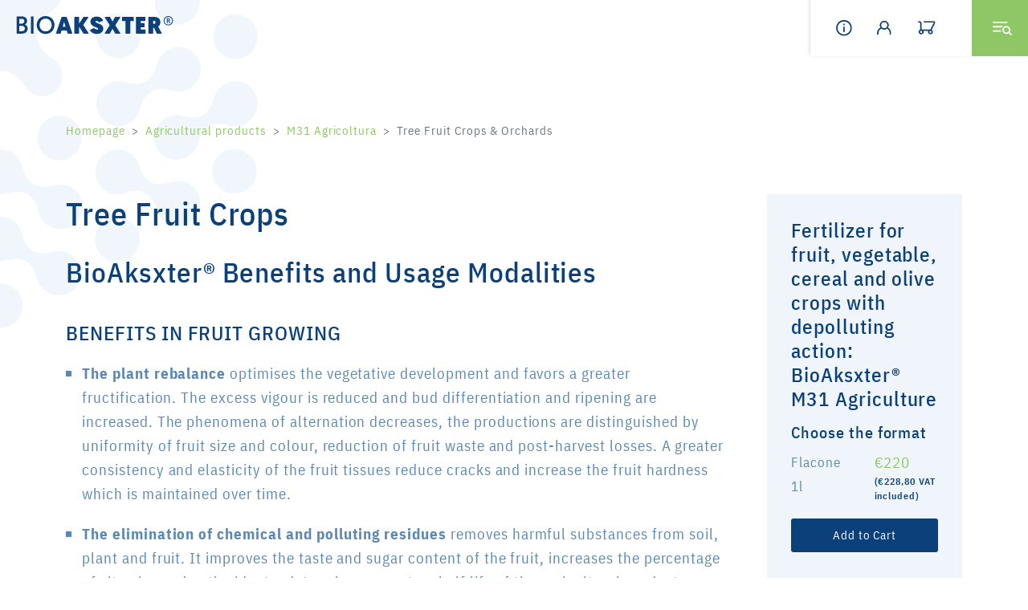

--- FILE ---
content_type: text/html; charset=UTF-8
request_url: https://www.bioaksxter.com/en/tree-fruit-crops-orchards?p=3
body_size: 14536
content:
<!DOCTYPE html>

		<!--[if lt IE 7]> <html class="no-js lt-ie9 lt-ie8 lt-ie7" lang="en"> <![endif]-->
		<!--[if IE 7]>    <html class="no-js lt-ie9 lt-ie8" lang="en"> <![endif]-->
		<!--[if IE 8]>    <html class="no-js lt-ie9" lang="en"> <![endif]-->
		<!--[if gt IE 8]><!--> <html class="no-js" lang="en"> <!--<![endif]-->
		<head>
		<title>Tree Fruit Crops</title>
		    
		<meta name="keywords" content="">
		<meta name="description" content="Online sale of natural and biological fertilisers with magnetic depolluting formulation. ✅ Buy our professional products for agriculture">
<meta itemprop="name" content="Tree Fruit Crops">
<meta itemprop="description" content="Online sale of natural and biological fertilisers with magnetic depolluting formulation. ✅ Buy our professional products for agriculture">
<meta id="og_image" property="og:image" content="https://www.bioaksxter.com/files/anteprima/1920/frutta,294.svg?WebbinsCacheCounter=5" />
<link id="link_image_src" rel="image_src" href="https://www.bioaksxter.com/files/anteprima/1920/frutta,294.svg?WebbinsCacheCounter=5">
<meta name="image" content="https://www.bioaksxter.com/files/anteprima/1920/frutta,294.svg?WebbinsCacheCounter=5"><meta itemprop="image" content="https://www.bioaksxter.com/files/anteprima/1920/frutta,294.svg?WebbinsCacheCounter=5"><!-- Twitter -->
		    <meta name="twitter:card" content="summary">
		    <meta name="twitter:title" content="Tree Fruit Crops">
		    <meta name="twitter:description" content="Online sale of natural and biological fertilisers with magnetic depolluting formulation. ✅ Buy our professional products for agriculture"><meta property="article:tag" content="" />
<meta property="article:section" content=" M31 Agricoltura" />
<meta property="article:published_time" content="2021-10-28T08:00:00+00:00" />
<meta property="article:modified_time" content="2025-12-05T09:58:58+00:00" />
<meta http-equiv="content-type" content="text/html;charset=UTF-8">
<meta http-equiv="X-UA-Compatible" content="IE=edge">
<meta name="viewport" content="width=device-width, initial-scale=1, user-scalable=no">
<meta name="format-detection" content="telephone=no">
<meta name="country" content="italy">
<meta name="page-topic" content="Travel">
<meta name="robots" content="NOODP">
<meta name="msnbot" content="NOODP">
<meta name="googlebot" content="NOODP"> 
<meta name="revisit-after" content="7 days">
<meta name="rating" content="All">
<link rel="icon" href="https://www.bioaksxter.com/files/getbyname/favicon.ico" type="image/x-icon">
<link rel="apple-touch-icon" href="https://www.bioaksxter.com/files/getbyname/apple-touch-icon.png"/>
<meta name="google-site-verification" content="KqOWkmuSNC2l3F3e4GSdxwijx9MaJoXVykioxCqXid4" />
<meta name="facebook-domain-verification" content="ica03aw1jzaz1ajdlccf9sz46xnroz" />
<!--
KK  KK UU   UU MM    MM BBBBB   EEEEEEE 
KK KK  UU   UU MMM  MMM BB   B  EE      
KKKK   UU   UU MM MM MM BBBBBB  EEEEE   
KK KK  UU   UU MM    MM BB   BB EE      
KK  KK  UUUUU  MM    MM BBBBBB  EEEEEEE

web marketing e nuove tecnologie
--><link rel="canonical" href="https://www.bioaksxter.com/en/tree-fruit-crops-orchards" />
<!-- Open Graph general (Facebook, Pinterest & Google+) -->
        		<meta name="og:title" content="Tree Fruit Crops">
        		<meta name="og:description" content="Online sale of natural and biological fertilisers with magnetic depolluting formulation. ✅ Buy our professional products for agriculture">
        		<meta name="og:url" content="https://www.bioaksxter.com/en/tree-fruit-crops-orchards">
        		<meta name="og:site_name" content="https://www.bioaksxter.com/">
        		<meta name="og:locale" content="en_GB">
        		<meta name="og:type" content="website">
 
			<script type="text/javascript">
				var _iub = _iub || [];
				_iub.csConfiguration = {
					"consentOnContinuedBrowsing":false,
					"whitelabel":false,
					"lang":"en",
					"siteId":2394211,
					"perPurposeConsent":true,
					"cookiePolicyId":40114523,
					"callback":{
						onPreferenceExpressedOrNotNeeded: function(preference) {
		                    dataLayer.push({
		                        iubenda_ccpa_opted_out: _iub.cs.api.isCcpaOptedOut()
		                    });
		
		                    if (!preference) {
		                        dataLayer.push({
		                            event: "iubenda_preference_not_needed"
		                        });
		                    } else {
		                        if (preference.consent === true) {
		                            dataLayer.push({
		                                event: "iubenda_consent_given"
		                            });
		                        } else if (preference.consent === false) {
		                            dataLayer.push({
		                                event: "iubenda_consent_rejected"
		                            });
		                        } else if (preference.purposes) {
		                            for (var purposeId in preference.purposes) {
		                                if (preference.purposes[purposeId]) {
		                                    dataLayer.push({
		                                        event: "iubenda_consent_given_purpose_" + purposeId
		                                    });
		                                }
		                            }
		                        }
		                    }
		                }
					},
					"banner":{ 
						"acceptButtonDisplay":true,
						"customizeButtonDisplay":true,
						"acceptButtonColor":"#8fc766",
						"acceptButtonCaptionColor":"white",
						"rejectButtonDisplay":true,
						"rejectButtonColor":"#DADADA",
						"rejectButtonCaptionColor":"#4D4D4D",
						"customizeButtonColor":"#DADADA",
						"customizeButtonCaptionColor":"#4D4D4D",
						"position":"float-top-center",
						"textColor":"black",
						"backgroundColor":"white"
					}
				};
				
				console.log(_iub.csConfiguration);
				
				document.addEventListener("click", function(event) {
					if (event.target.matches(".iubenda-preferences")) {
						_iub.cs.api.openPreferences();
					}
				
					if(document.body.classList.contains("iubenda-disabled")) {
						event.preventDefault();
						event.stopPropagation();
						return false;
					}
				});
			</script><!-- INCLUDE: GOOGLE_RECAPTCHA_INCLUDE-->
<!--GOOGLE_RECAPTCHA_INCLUDE-->

<script data-cookieconsent="ignore" type="text/javascript">
	function loadRecatpcha() {
		const head=document.getElementsByTagName('head')[0];
	    let script=document.createElement('script');
	    script.type='text/javascript';
	    script.src="https://www.google.com/recaptcha/api.js?hl=EN";
	    head.appendChild(script);
	    return script;
	}
	
	function getWidgetId(elementId) {
		return document.querySelector('.recaptcha[data-id="grecaptcha_'+elementId+'"]').getAttribute("widgetid");
	}
</script>
<!-- CSS and webfonts -->
<link href="https://cdn.jsdelivr.net/npm/bootstrap@5.0.2/dist/css/bootstrap.min.css" rel="stylesheet" integrity="sha384-EVSTQN3/azprG1Anm3QDgpJLIm9Nao0Yz1ztcQTwFspd3yD65VohhpuuCOmLASjC" crossorigin="anonymous"  media="none" onload="if(media!='all')media='all'">

<link rel="stylesheet" href="https://use.fontawesome.com/releases/v5.8.2/css/all.css?display=swap" integrity="sha384-oS3vJWv+0UjzBfQzYUhtDYW+Pj2yciDJxpsK1OYPAYjqT085Qq/1cq5FLXAZQ7Ay" crossorigin="anonymous" media="none" onload="if(media!='all')media='all'">

<link rel="stylesheet" href="https://www.bioaksxter.com/files/getbyname/css_kumbe_plugin.css?WebbinsCacheVersion=5" type='text/css'>
<link rel="stylesheet" href="https://www.bioaksxter.com/files/getbyname/css_theme.css?WebbinsCacheVersion=359" type='text/css'>

<script  data-cookieconsent="ignore" type='text/javascript' src='https://platform-api.sharethis.com/js/sharethis.js#property=648c69f79fbe9100124b5334&product=inline-share-buttons' async='async'></script>


<!-- nodo:webbins-deployment-node2-ro1-k8s-78ddf95ffb-wknxh-->
</head>
<body data-spy="scroll" data-target=".navbar-top-menu" id="top" class="iubenda-disabled no-header freeze">
    <!--Preloader before anything else directly after body-->
    <div id="preloader" style="display: block; z-index: 20000; position: fixed; width: 100vw; height: 100vh; top: 0; bottom: 0; right: 0; left: 0; background-color: #fff;"></div>
    
    <!-- INCLUDE: TEMP_OVERLAY_MENU-->
<!-- Overlay menu -->
<div class="fullscreen-menu-container" id="fullscreen_menu_container">
    <div id="close_menu_button" class="close-menu"></div>
    <nav class="fullscreen-menu navbar-top-menu">
    	<a href="https://www.bioaksxter.com/en" title="Home">
	    	<div class="mt-4">
	            <figure>
	                <img src="https://www.bioaksxter.com/files/getbyname/logo.svg?WebbinsCacheVersion=6" alt="BioAksxter®" title="BioAksxter®"/>
	            </figure>
	        </div>	
    	</a>
        <div class="language-wrapper">
        	
            
            <a class="" href="https://www.bioaksxter.com/it/frutticoltura-4" title="LBL_ITALIANO">Italian</a>
            
            <a class="active" href="https://www.bioaksxter.com/en/tree-fruit-crops-orchards" title="LBL_INGLESE">English</a>
            
        </div>
        <form class="form-group side-search" id="ricerca_veloce">
            <input id="input_cerca_nel_sito" type="search" class="form-control">
            <a href="javascript:void(0)" class="click-close bt-cerca ricerca-veloce"  title="Cerca" data-url="https://www.bioaksxter.com//ricerca_avanzata/"></a>
        </form>

        <div class="mb-3">
            <a href="https://www.bioaksxter.com/en/agricultural-products#elenco" title="Buy BioAksxter®" class="btn btn-default fullwidth">Buy BioAksxter®</a>
        </div>

        <div class="row">
            <div class="col ">
                <ul class="fullscreen-list auroramenu auroramenu-styles">
                	
                		<li>
	                        <a class="menu-category cursor-default" title="BioAksxter®" href="javascript:void(0);">BioAksxter®</a>
	                    </li>
	                    <!--STAMPO PRIMA LA PAGINA AZIENDA E LA SALTO DOPO PER RICHIESTA DEL CLIENTE-->
	                    
	                    
	                    	
	                    
	                    	
	                    
	                    
	                    	 <!--salto la pagina azienda perchè gia stampata sopra-->
			                    <li>
			                        <a title="Agricultural products" href="https://www.bioaksxter.com/en/agricultural-products">Agricultural products</a>
			                    </li>
		                    
	                    
	                    	 <!--salto la pagina azienda perchè gia stampata sopra-->
			                    <li>
			                        <a title="BioAksxter® Composition" href="https://www.bioaksxter.com/en/bioaksxter-r-composition">BioAksxter® Composition</a>
			                    </li>
		                    
	                    
	                    	 <!--salto la pagina azienda perchè gia stampata sopra-->
			                    <li>
			                        <a title="Benefits and advantages" href="https://www.bioaksxter.com/en/benefits-and-advantages">Benefits and advantages</a>
			                    </li>
		                    
	                    
	                    	 <!--salto la pagina azienda perchè gia stampata sopra-->
			                    <li>
			                        <a title="Technical area" href="https://www.bioaksxter.com/en/technical-area">Technical area</a>
			                    </li>
		                    
	                    
	                    
	                    	<li class="breakline"></li>
	                    
                    
                		<li>
	                        <a class="menu-category " title="Bioaksxter Magazine" href="https://www.bioaksxter.com/en/bioaksxter-magazine">Bioaksxter Magazine</a>
	                    </li>
	                    <!--STAMPO PRIMA LA PAGINA AZIENDA E LA SALTO DOPO PER RICHIESTA DEL CLIENTE-->
	                    
	                    
	                    
	                    
	                    	<li class="breakline"></li>
	                    
                    
                		<li>
	                        <a class="menu-category cursor-default" title="Axs M31" href="javascript:void(0);">Axs M31</a>
	                    </li>
	                    <!--STAMPO PRIMA LA PAGINA AZIENDA E LA SALTO DOPO PER RICHIESTA DEL CLIENTE-->
	                    
	                    	<!--se sono all'interno del menu AXS M31 CORPORATE-->
	                    	
	                    			<!--SE E' LA PAGINA AZIENDA LA METTO SOPRA-->
				                    <li>
				                        <a title="The company" href="https://www.bioaksxter.com/en/the-company">The company</a>
				                    </li>
			                    
		                    
	                    		
		                    
	                    
	                    
	                    	
			                	<li>
					                <a href="javascript:void(0)" class="dropper" title=" Research and development"> Research and development</a>
					                <ul>
					                	
						                    <li>
						                        <a class="mini" title="Research Sector" href="https://www.bioaksxter.com/en/experimental-research-sector">Research Sector</a>
						                    </li>
										
						                    <li>
						                        <a class="mini" title="The projects" href="https://www.bioaksxter.com/en/the-projects">The projects</a>
						                    </li>
										
					                </ul>
					            </li>
				            
	                    
	                    	
			                	<li>
					                <a href="javascript:void(0)" class="dropper" title="Discovery and innovation">Discovery and innovation</a>
					                <ul>
					                	
						                    <li>
						                        <a class="mini" title="Alessandro Mendini: the Discovery" href="https://www.bioaksxter.com/en/alessandro-mendini-the-discovery">Alessandro Mendini: the Discovery</a>
						                    </li>
										
						                    <li>
						                        <a class="mini" title="Interview with the researcher" href="https://www.bioaksxter.com/en/interview-with-the-researcher">Interview with the researcher</a>
						                    </li>
										
						                    <li>
						                        <a class="mini" title="The evolution of Mendini’s research" href="https://www.bioaksxter.com/en/the-evolution-of-mendini-s-research">The evolution of Mendini’s research</a>
						                    </li>
										
					                </ul>
					            </li>
				            
	                    
	                    
	                    	
	                    
	                    	 <!--salto la pagina azienda perchè gia stampata sopra-->
			                    <li>
			                        <a title="Products for the environment" href="https://www.bioaksxter.com/en/products-for-the-environment">Products for the environment</a>
			                    </li>
		                    
	                    
	                    
                    
                </ul>
            </div>
        </div>
        <div class="mb-3">
            <a class="btn btn-default fullwidth no-pad showContentWindow click-close" href="javascript:void(0)" title="Request information" target="_infopop" data-evento="Clic su Richiesta informazioni" data-tipo="Interazione" data-label="Overlay menu">Request information</a>
        </div>
        <div class="mb-3">
            <a class="btn btn-default fullwidth no-pad showContentWindow click-close" href="javascript:void(0)" title="newsletter subscription" target="_newsletterpop" data-evento="Clic su Iscrizione newsletter" data-tipo="Interazione" data-label="Overlay menu">newsletter subscription</a>
        </div>
        <div class="socials text-center pt-3 pb-5">
            <a class="track_social pe-2 add-utm" href="https://www.bioaksxter.com/facebook" title="Facebook" target="_blank"><img src="https://www.bioaksxter.com/files/getbyname/icon-social-fb.svg?WebbinsCacheVersion=5" width="32" height="32" title="Facebook" alt="Facebook"></a>
            <a class="track_social pe-2 add-utm" href="https://www.bioaksxter.com/youtube" title="youtube" target="_blank"><img src="https://www.bioaksxter.com/files/getbyname/icon-youtube.svg?WebbinsCacheVersion=5" width="32" height="32" title="Youtube" alt="Youtube"></a>
            <a class="track_social pe-2 add-utm" href="https://www.bioaksxter.com/twitter" title="twitter" target="_blank"><img src="https://www.bioaksxter.com/files/getbyname/icon-social-twitter.svg?WebbinsCacheVersion=5" width="32" height="32" title="twitter" alt="twitter"></a>
            <a class="track_social pe-2 add-utm" href="https://www.bioaksxter.com/pinterest" title="pinterest" target="_blank"><img src="https://www.bioaksxter.com/files/getbyname/icon-social-pinterest.svg?WebbinsCacheVersion=5" width="32" height="32" title="pinterest" alt="pinterest"></a>
            <a class="track_social pe-2 add-utm" href="https://www.bioaksxter.com/linkedin" title="linkedin" target="_blank"><img src="https://www.bioaksxter.com/files/getbyname/icon-linkedin.svg?WebbinsCacheVersion=5" width="32" height="32" title="linkedin" alt="linkedin"></a>
        </div>
    </nav>
</div>
	<!-- INCLUDE: TEMP_CART_MENU-->
<div class="fullscreen-menu-container" id="cart_container">
    <div id="close_cart_button" class="close-menu"></div>
    <header class="sidecart-header">
        <h4>Your cart</h4>
    </header>
    <div class="sidecart-wrapper"></div>
</div>
    <!-- INCLUDE: TEMP_TOP_MENU-->
<nav class="main-navigation">
    <div class="fixed-main-menu normal">
        <a id="Logo" title="Logo" href="https://www.bioaksxter.com/en" class="brand brightness">
            <figure></figure>
        </a>
        <ul>
            <li class="infolink dropdown">
                <a title="Info" class="dropdown-bs-toggle" href="javascript:void(0)" data-bs-toggle="dropdown" aria-haspopup="true" aria-expanded="false">
                    <img src="https://www.bioaksxter.com/files/getbyname/icon-info.svg?WebbinsCacheVersion=5" alt="Info" title="Info"/>
                </a>
               <div class="dropdown-menu">
                   <a title="Request information" class="dropdown-item action-info showContentWindow no-hide track_evento" data-evento="Clic su Richiesta informazioni" data-tipo="Interazione" data-label="*" href="javascript:void(0)" target="_infopop">Request information</a>
                   <a title="Call now" class="dropdown-item d-block" href="tel:0465 734591">Call now</a>
                   <a title="Send e-mail" class="dropdown-item d-block" href="mailto:info@bioaksxter.com">Send e-mail</a>
               </div>
            </li>
            <li class="iconlink utente-menu">
	        </li>
            <li class="cartlink full">
                <a title="navlink" href="javascript:void(0)" class="toggle_sidecart link-wishlist relativo link-cart">
                    <img src="https://www.bioaksxter.com/files/getbyname/icon-cart.svg?WebbinsCacheVersion=5" alt="Cart" title="Cart"/>
                    <div class="incart circle "></div>
                </a>
            </li>
            <li class="mobile-menu-open menu-divider">
                <a title="menu" class="fullscreen-menu-button-container" id="toggle_fullscreen_menu"></a>
            </li>
        </ul>
    </div>
</nav>

	   
			

    <div class="close-menu-container">
        <!-- start main content -->
        <main>
        	
        	        	
			<!-- INCLUDE: PAGINE_DETTAGLIO-->
<!-- INCLUDE: CONTENT_PAGE_BENEFICI_PRODOTTI-->
<!-- section intro -->
<section class="standard-box t-padding-xxl b-padding-xxl">
    <div class="container">
        <!-- INCLUDE: TEMP_NAVIGATION-->
<div class="row mb-5 mb-md-0">
    <div class="col-8">
        <!-- breadcrumb-->
        <nav class="pt-5 hide-mobile" style="--bs-breadcrumb-divider: '>';" aria-label="breadcrumb">
            <ol class="breadcrumb">
                <li class="breadcrumb-item"><a href="https://www.bioaksxter.com/en" title="Homepage">Homepage</a></li>
                
                	<li class="breadcrumb-item"><a href="https://www.bioaksxter.com/en/agricultural-products" title="Agricultural products">Agricultural products</a></li>
                
                	<li class="breadcrumb-item"><a href="https://www.bioaksxter.com/en/m31-agricolture-line" title=" M31 Agricoltura"> M31 Agricoltura</a></li>
                
                
                	
            		<li class="breadcrumb-item active" aria-current="page">Tree Fruit Crops & Orchards</li>
            		
                
            </ol>
        </nav>
    </div>
    <div class="col-4">
        <a href="javascript:void(0)" class="torna-home-btn pt-5" title="BACK">BACK</a>
    </div>
</div>
        <div class="row gx-md-5 gy-5 pt-5">
            <div class="col-lg-8 col-xl-9">
                <div class="mce-content-body">
                    <h1>Tree Fruit Crops</h1>
                    
                    <h3>BioAksxter® Benefits and Usage Modalities</h3>
                    
                    <h4>BENEFITS IN FRUIT GROWING</h4>
<ul style="list-style-type: square;">
<li><b>The plant rebalance</b> optimises the vegetative development and favors a greater fructification. The excess vigour is reduced and bud differentiation and ripening are increased. The phenomena of alternation decreases, the productions are distinguished by uniformity of fruit size and colour, reduction of fruit waste and post-harvest losses. A greater consistency and elasticity of the fruit tissues reduce cracks and increase the fruit hardness which is maintained over time.</li>
<li><b>The elimination of chemical and polluting residues</b> removes harmful substances from soil, plant and fruit. It improves the taste and sugar content of the fruit, increases the percentage of vitamins and antioxidants, determines a greater shelf life of the agricultural product.</li>
<li><b>The greater resistance to climatic stresses</b> reduces the damages caused by drought, acid or persistent rains, frost and temperature changes; in case of hailstorms it accelerates the plant healing and restores its vegetative functions.</li>
<li><b>The increase in self-defences</b> prevents and reduces both diseases conditioned by climatic variations such as powdery mildew and scab, and more complex diseases such as plum pox virus, apple proliferation and erwinia amylovora. Moreover, in case of persistent rains during harvest, the use of BioAksxter&reg; is crucial to avoiding and containing the development of monilia, botrytis and fruit rot.</li>
<li><b>The soil regeneration and revitalisation</b> rebalances the microorganic fauna, restoring fertility, humification capacity and soil structure. The issues related with soil exhaustion are progressively solved. The orchards are homogeneous in terms of both vegetative development and productivity; young plants anticipate the first production.</li>
</ul>
<h4>USE INSTRUCTIONS IN FRUIT GROWING</h4>
<p>Following new tests and assessments carried out by the <a target="_blank" href="https://www.bioaksxter.com/en/experimental-research-sector" rel="noopener">AXS M31 Research Department</a> &mdash; which have shown a higher incidence of diseases in agricultural fields (due to greater virulence, toxicity, and invasiveness of pathogens, as well as other factors such as problematic soil conditions, increased pollution levels, and worsening climatic and environmental conditions) &mdash; the intervention levels with BioAksxter&reg; M31 Agriculture during the first and entire year of cultivation are as follows:&nbsp;</p>
<p>1st INTERVENTION LEVEL: CROPS WITHOUT DISEASES / ISSUES<br /> standard dose: 4.5 liters per hectare per year</p>
<p>2nd INTERVENTION LEVEL: PREVENTION (in affected areas)<br /> increased dose</p>
<p>3rd INTERVENTION LEVEL: CONTAINMENT (maximum incidence 20%)<br /> double dose&nbsp;</p>
<p>4th INTERVENTION LEVEL: REHABILITATION<br /> triple dose&nbsp;</p>
<p><b>From the second year of application</b>, based on technical evaluation, the program progressively returns to the 1st level (standard dose).&nbsp;</p>
<p>The technical evaluation also considers the crop conditions and the farm&rsquo;s agronomic objectives.&nbsp;</p>
<p><b>BioAksxter&reg; M31 Agriculture in fruit-growing</b> should be applied every 15 days from vegetative regrowth (bud swelling) until harvest, plus one pre-winter application. The pre-winter treatment is of fundamental importance to safeguard the plant&rsquo;s vitality during the dormant period, when it is most vulnerable, and to maintain maximum energy for budbreak.&nbsp;</p>
<p>Shake before use. Dilute in any volume of water and apply via root or foliar treatment according to instructions, using any available equipment and under any weather conditions. BioAksxter&reg; is compatible with all other products and can be used at any phenological or cultivation stage, including flowering and harvest. Doses higher than those indicated never damage the orchard.&nbsp;</p>
<p><a target="_blank" href="https://www.bioaksxter.com/en/applying-bioaksxter-r-during-flowering-damage-free-treatment" rel="noopener">Application during flowering</a> with the BioAksxter&reg; M31 Agriculture fertilizer for fruit crops promotes pollination, as bees are attracted to it.</p>
<p>When preparing soil for new plantings, carry out a treatment at least 15 days before transplanting. Soil preparation treatment performed before incorporating crop residues further improves their decomposition and humification.&nbsp;</p>
<p>Wetting the plants before planting with 50 ml per hectoliter further reduces transplant stress and promotes establishment.</p>
                    
                    	<div class="pb-4">
	                    	<a title="Doses for surfaces less than one hectare" class="btn btn-dropdown show-hide-uniq" data-uniq="697e516a3e949" href="javascript:void(0)">Doses for surfaces less than one hectare</a>
	                    	<div class="d-none" id="table_ettaro_697e516a3e949">
	                    		<p></p>
<p>Note: When applying the product to areas smaller than one hectare, a higher dosage is required.<br /> Contact our technical support service at <a href="mailto:info@bioaksxter.com">info@bioaksxter.com</a>&nbsp;to receive precise and personalized guidance.</p>
	                    	</div>
                    	</div>
                    
                </div>
            	<a title="Request information" class="btn btn-default action-info showContentWindow no-hide track_evento" data-evento="Clic su Richiesta informazioni" data-tipo="Interazione" data-label="url" href="javascript:void(0)" target="_infopop">Request information</a>
            </div>
            <div class="col-lg-4 col-xl-3">
                <div class="sticky-wrapper">
                    <!-- INCLUDE: TEMP_SIDE_CART-->
<div class="card-carrello">
    <!-- varianti prodotto da dove sono arrivato -->
    <h4>Fertilizer for fruit, vegetable, cereal and olive crops with depolluting action: BioAksxter® M31 Agriculture</h4>
    <h5> Choose the format</h5>
    
	    <div class="row ">
	        <div class="col-12 pb-3">
	            <div class="row">
	                <div class="col-6">
	                    <p>Flacone 1l</p>
	                </div>
	                <div class="col-6">
	                    <span class="link">€220</span>
	                    
                        	<label>(€228,80 VAT included)</label>
                        
	                </div>
	            </div>
	        </div>
	        <div class="col-12">
	            <span class="cart-item fullwidth">
	                <a href="javascript:void(0)" class="btn btn-second fullwidth padding-custom mb-3 add-icon top-page-icon add-to-cart" data-id="2" title="Add to Cart">Add to Cart</a>
	                <div class="wishlist-dot"></div>
	            </span>
	        </div>
	    </div>
    
	    <div class="row pt-3">
	        <div class="col-12 pb-3">
	            <div class="row">
	                <div class="col-6">
	                    <p>Tanica 5l</p>
	                </div>
	                <div class="col-6">
	                    <span class="link">€980</span>
	                    
                        	<label>(€1019,20 VAT included)</label>
                        
	                </div>
	            </div>
	        </div>
	        <div class="col-12">
	            <span class="cart-item fullwidth">
	                <a href="javascript:void(0)" class="btn btn-second fullwidth padding-custom mb-3 add-icon top-page-icon add-to-cart" data-id="8" title="Add to Cart">Add to Cart</a>
	                <div class="wishlist-dot"></div>
	            </span>
	        </div>
	    </div>
    
</div>
                    <div class="card-box-2 mt-5">
                        <h4>Contacts</h4>
                        <p>For any information about BioAksxter® de-polluting products, contact us via webform or by calling +39 0465 734591</p>
                        <a title="Request information" class="btn btn-default fullwidth action-info showContentWindow no-hide track_evento" data-evento="Clic su Richiesta informazioni" data-tipo="Interazione" data-label="url" href="javascript:void(0)" target="_infopop">Request information</a>
                    </div>
                </div>
            </div>
        </div>
    </div>
</section>
<!-- fine intro -->
			
			        </main>
         <!-- end main content -->
        <!-- INCLUDE: TEMP_NEWSLETTER-->
<section class="opt-box-one b-padding-xxl t-border">
    <div class="container t-padding-xl">
        <div class="nl-wrapper">
            <header>
                <h3>
                    Community BioAksxter®
                </h3>
            </header>
            <div class="container-testo">
                <p><b>Keep up to date, do not miss the information on the BioAksxter&reg;&nbsp;world.</b><br />Studies, technical advice and news regarding agriculture and the environment.&nbsp; <br />If you want to support our concrete commitment to reconstruct the environment, because you are a conscious farmer or a responsible citizen who looks to the future, join the community!</p>
            </div>
            <div class="container-testo">
	            <div class="row g-3 justify-content-center">
	            	<div class="col-md-6 col-lg-4"><a title=" Guided tours" href="javascript:void(0)" target="_infopop" class="h-100 btn btn-default showContentWindow no-hide fullwidth no-pad visite" data-evento="Clic su visite guidate" data-tipo="Interazione" data-label="Sezione newsletter"> Guided tours</a></div>
	            	<div class="col-md-6 col-lg-4"><a title="Subscribe to the newsletter" href="javascript:void(0)" target="_newsletterpop" class="h-100 btn btn-default showContentWindow no-hide fullwidth no-pad" data-evento="Clic su Iscrizione newsletter" data-tipo="Interazione" data-label="Sezione newsletter">Subscribe to the newsletter</a></div>
	            	<div class="col-md-6 col-lg-4"><a title="Webinar" href="javascript:void(0)" target="_infopop" class="h-100 btn btn-default showContentWindow no-hide fullwidth no-pad webinar" data-evento="Clic su Iscrizione newsletter" data-tipo="Interazione" data-label="Sezione newsletter">Webinar</a></div>
	            </div>
			</div>
            <div class="socials text-center pt-5">
            	<!--<a class="track_social ms-1 me-1 add-utm" href="https://www.bioaksxter.com/instagram" target="_blank" title="instagram"><img src="https://www.bioaksxter.com/files/getbyname/icon-social-ig.svg?WebbinsCacheVersion=5" width="40" height="40" title="Instagram" alt="Instagram"/></a>-->
                <a class="track_social ms-1 me-1 add-utm" href="https://www.bioaksxter.com/facebook" target="_blank" title="Facebook"><img src="https://www.bioaksxter.com/files/getbyname/icon-social-fb.svg?WebbinsCacheVersion=5" width="40" height="40" title="Facebook" alt="Facebook"/></a>
                <a class="track_social ms-1 me-1 add-utm" href="https://www.bioaksxter.com/instagram" target="_blank" title="Instagram"><img src="https://www.bioaksxter.com/files/getbyname/icon-social-ig.svg?WebbinsCacheVersion=5" width="40" height="40" title="Instagram" alt="Instagram"/></a>
                <a class="track_social ms-1 me-1 add-utm" href="https://www.bioaksxter.com/youtube" target="_blank" title="Youtube"><img src="https://www.bioaksxter.com/files/getbyname/icon-youtube.svg?WebbinsCacheVersion=5" width="40" height="40" title="Youtube" alt="Youtube"/></a>
                <a class="track_social ms-1 me-1 add-utm" href="https://www.bioaksxter.com/twitter" target="_blank" title="Twitter"><img src="https://www.bioaksxter.com/files/getbyname/icon-social-twitter.svg?WebbinsCacheVersion=5" width="40" height="40" title="Twitter" alt="Twitter"/></a>
                <a class="track_social ms-1 me-1 add-utm" href="https://www.bioaksxter.com/pinterest" target="_blank" title="pinterest"><img src="https://www.bioaksxter.com/files/getbyname/icon-social-pinterest.svg?WebbinsCacheVersion=5" width="40" height="40" title="pinterest" alt="pinterest"/></a>
            	<a class="track_social ms-1 me-1 add-utm" href="https://www.bioaksxter.com/linkedin" target="_blank" title="linkedin"><img src="https://www.bioaksxter.com/files/getbyname/icon-linkedin.svg?WebbinsCacheVersion=5" width="40" height="40" title="linkedin" alt="linkedin"/></a>
            </div>
        </div>
    </div>
</section>
	
        
		<!-- INCLUDE: TEMP_FOOTER-->
<footer id="main-footer" class="opt-box-two t-padding-xxl b-padding-xxl">
    <div class="container">
        <div class="row">
            <div class="col-lg-3">
                <a href="index.html">
                    <figure>
                        <img src="https://www.bioaksxter.com/files/getbyname/logo.svg?WebbinsCacheVersion=6" class="light" alt="Logo" title="Logo">
                    </figure>
                </a>
            </div>
            <div class="col-lg-9">
                <div class="footer-content">
                   <p>BIOAKSXTER&reg; is manufactured by AXS M31<br />Localit&agrave; Deggia 28 - 38078 San Lorenzo Dorsino (TN) - ITALY <br /><b>VAT num.</b> 01783850223 <br /><a title="Tel. +39 0465 734591" href="tel:0465734591"> Tel. +39 0465 734591</a> -&nbsp;<a class="mail" title="info@bioaksxter.com" href="mailto:info@bioaksxter.com">info@bioaksxter.com</a></p>
                    <span class="line"></span>
                    <dl class="footer-menu">
                    	
                    		
                        
                    		
                        		<dt><a title="General Terms and Conditions of Sale" href="https://www.bioaksxter.com/en/general-terms-and-conditions-of-sale">General Terms and Conditions of Sale</a></dt>
                        	
                        
                        
                        <dt><a title="Privacy" href="https://www.bioaksxter.com/privacy" class="coverbox-show">Privacy</a></dt>
                        <dt><a title="Cookies" href="https://www.bioaksxter.com/cookies">Cookies</a></dt>
                        <dt><a title="Credits" href="javascript:void(0)" class="showContentWindow" target="_creditpop">Credits & Copyright</a></dt>
                        <dt><a title="Cookie preferences" class="iubenda-preferences track_evento" href="javascript:void(0);" data-evento="Clic su Preferenze cookie" data-tipo="Interazione" data-label="url">Cookie preferences</a></dt>
                    </dl>
                    <a title="Kumbe" class="kumbe-link" target="_blank" rel="noopener noreferrer" href="https://kumbe.it">Made in <span>Kumbe</span> with passion</a>
                </div>
            </div>
        </div>
    </div>
</footer>

        <!-- main site footer -->
        
        
    </div><!-- close-menu-container END -->
    <!-- THE FOLLOWING CONTENT IS OVERLAY CONTENT, LIKE MODALS, POP UPS ECT... PLEASE PLACE ALWAYS BELOW THE FOOTER SECTION -->
    <!-- INCLUDE: TEMP_MODAL_WINDOW-->
<!-- THE FOLLOWING CONTENT IS OVERLAY CONTENT, LIKE MODALS, POP UPS ECT... PLEASE PLACE ALWAYS BELOW THE FOOTER SECTION -->


<!--Message window-->
<div class="messageWindow">
	<h3 class="titolo">Thank you</h3>
	<p class="descrizione">We sent you an email. To activate the newsletter click on the link you will find in the message, thank you!</p>
</div>


<!--Newsletter modal-->
<div id="window_newsletterpop" class="standard-box contentWindow smallContent">
    <div class="container-fluid main-padding clearfix no-hide">
        <a title="Chiudi" href="javascript:void(0)" class="close-icon hideContentWindow">
            <img src="https://www.bioaksxter.com/files/getbyname/icon-round-close.svg?WebbinsCacheVersion=5" alt="close" title="close"/>
        </a>
        <h3>Subscribe to the newsletter</h3>
        <form id="form_compila_2"  enctype="multipart/form-data"  class="form_compila" data-ajax-url="https://www.bioaksxter.com/lang/EN/AJAX/forms" action="https://www.bioaksxter.com/en/forms" method="POST">
            <div class="form-group">
                <label>Name*</label>
                <input type="text" class="form-control required" name="nome" placeholder="Name*" required/>
            </div>
            <div class="form-group">
                <label>Surname*</label>
                <input type="text" class="form-control required" name="cognome" placeholder="Surname*" required/>
            </div>
            <div class="form-group">
                <label>E-mail:*</label>
                <input type="email" class="form-control required" name="email" placeholder="E-mail:*" required/>
            </div>

			<!-- INCLUDE: FORM_NEWSLETTER_CHECK_PRIVACY-->
<style>
/*Privacy collapse*/
.checkbox.privacy-check label {
  margin-bottom: 0; }

.privacy-row {
  margin-bottom: 10px; }

.privacy-send-wrapper {
  border-top: 1px solid #d7d7d7;
  padding-top: 10px; }

.privacy-wrapper {
  position: relative;
  border-top-left-radius: 3px;
  border-top-right-radius: 3px;
  border-bottom-right-radius: 3px;
  border-bottom-left-radius: 3px;
  border: 1px solid #d7d7d7;
  padding: 30px; 
	
}
  @media (min-width: 0px) and (max-width: 767px) {
    .privacy-wrapper {
      padding: 15px; } }
  .privacy-wrapper.privacy-mobile {
    padding: 15px;
    border: none;
    max-height: 100px;
    overflow-x: hidden;
    overflow-y: scroll;
    /* has to be scroll, not auto for momentum scrolling */
    -webkit-overflow-scrolling: touch; }
    .privacy-wrapper.privacy-mobile .privacy-footer {
      text-align: left; }
    .privacy-wrapper.privacy-mobile .privacy-content h1, .privacy-wrapper.privacy-mobile .privacy-content h2, .privacy-wrapper.privacy-mobile .privacy-content h3, .privacy-wrapper.privacy-mobile .privacy-content h4, .privacy-wrapper.privacy-mobile .privacy-content h5, .privacy-wrapper.privacy-mobile .privacy-content h6 {
      font-size: 16px !important;
      line-height: 22px !important;
      margin-bottom: 15px;
      font-weight: 700; }
  .privacy-wrapper .privacy-content h1, .privacy-wrapper .privacy-content h2, .privacy-wrapper .privacy-content h3, .privacy-wrapper .privacy-content h4, .privacy-wrapper .privacy-content h5, .privacy-wrapper .privacy-content h6 {
    font-size: 24px !important;
    line-height: 30px !important;
    margin-bottom: 20px; }
  .privacy-wrapper .privacy-content p, .privacy-wrapper .privacy-content li, .privacy-wrapper .privacy-content a {
    font-size: 12px;
    line-height: 20px; }
  .privacy-wrapper .privacy-content li {
    margin-left: -24px; }
  .privacy-wrapper .privacy-footer {
    text-align: right; }
    @media (min-width: 0px) and (max-width: 767px) {
      .privacy-wrapper .privacy-footer {
        text-align: left; } }
    .privacy-wrapper .privacy-footer .checkbox label {
      color: red !important;
      line-height: 1.2em; 
	  font-size: 16px;
      text-align: left;
    }
</style>

<div class="checkbox">
    <label class="check-wrapper" for="chk_privacy_newsletter2">
    
    	<input type="checkbox" id="chk_privacy_newsletter2" name="newsletter" value="1" class="required" required aria-expanded="true">
    
        <span class="label-text">Subscribe to the newsletter (you will be sent an email with a confirmation link). <a href="https://www.bioaksxter.com/privacy">Privacy Policy</a></span>
        <span class="checkmark"></span>
    </label>
</div>


			<!-- INCLUDE: GOOGLE_RECAPTCHA_V1-->
<!--GOOGLE_RECAPTCHA_V1-->


<div class="row">
    <div class="col-lg-12">
    	<div id="grecaptcha_2" data-id="grecaptcha_2" class="grecaptcha recaptcha" style="padding-top:20px;padding-bottom:10px;"></div>
    	<input style="width:1px;height:1px;margin-top:-30px;z-index:-10;position:absolute;" autocomplete="off" type="text" class="hidden-recaptcha required" name="hiddenrecaptcha" value="">
    </div>
</div>

<script>
	function renderRecaptcha(id_form, form) {
		try{
			let key=grecaptcha.render('grecaptcha_'+id_form, {
		        'sitekey' : '6LeSqDkdAAAAAOFq9Z_6_CLQB6P59yXWLYrbb2mM',
		        'callback' : function(response) {
		        	$('#'+form+' .hidden-recaptcha').val("1");
					$('#'+form+' .hidden-recaptcha').valid();
					
		        	if(response!=="") {
		        		$('#'+form+' .recaptcha div div iframe').css('border', 'none');
		        	}
		        }
		    });
		    $('#grecaptcha_'+id_form).attr('widgetid', key);
		} catch(error) {
		    //console.log(error);
		}
	}
	
	function readyRecaptcha(id_form, form, validate) {
		if(typeof grecaptcha==="undefined") {
    		let script=loadRecatpcha();
		    script.onload = function() {
		    	grecaptcha.ready(function() {
		    		renderRecaptcha(id_form, form);
			    	
			    	if(validate===true) 
			    		validateForm(id_form, form);
			    });
		    }
    	} else {
    		renderRecaptcha(id_form, form);
    		
	    	if(validate===true) 
	    		validateForm(id_form, form);
    	}
	}
	
	function validateForm(id_form, form) {
		let isValid=$("#"+form).valid();
	    	
        try {
        	if (typeof grecaptcha!=="undefined" && grecaptcha.getResponse(getWidgetId(id_form))==""){
			    $('#'+form+' .recaptcha div div iframe').css('border', '2px solid #ca6332');
			    $('#'+form+' .recaptcha div div iframe').css('margin-top', '-2px');
			    $('#'+form+' .recaptcha div div iframe').css('margin-left', '-2px');
			    isValid=false;
			}
        } catch(ex) {
        	//console.log(ex);
        }
        
        try {
        	if(isValid) {
        		$("#"+form).submit();
        		// Aggiunto timeout per risolvere problema tempistica POST ajax e svuotamento campo con la response della validazione del recaptcha
        		setTimeout(function() {
			    	if (typeof grecaptcha!=="undefined") {
	        			grecaptcha.reset(getWidgetId(id_form));
	        		}
				}, 200);
        	}
        } catch(ex) {
        	//console.log(ex);
        }
        return false;
	}

	document.addEventListener('DOMContentLoaded', function(e) {
		$("#btn_confirm_2").click(function(e) {
	    	e.preventDefault();
	    	
	    	readyRecaptcha('2', 'form_compila_2', true);
	        return false;
	    });
	    
	    $("#form_compila_2 input, #form_compila_2 textarea").focus(function(e) {
	    	readyRecaptcha('2', 'form_compila_2', false);
	    });
	});
</script>
			

            <div class="t-padding-s text-end">
                <div class="btn-group">
                    <a title="Cancel" href="javascript:void(0)" id="closeNewsletter" class="btn btn-default hideContentWindow">Cancel</a>
                    <button id="btn_confirm_2" type="submit" class="btn btn-default trigger-message" title="Send">Send</button>
                </div>
                <input type="hidden" name="pagina_visitata" value="https://www.bioaksxter.com/en/tree-fruit-crops-orchards" />
                <input type="hidden" name="track_data_evento" value="">
                <input type="hidden" name="track_data_tipo" value="">
                <input type="hidden" name="track_data_label" value="">
            </div><input  type="hidden" name="operazione" value="compila" /><input  type="hidden" name="id_form" value="2" /><input  type="hidden" name="session" value="6t5k2rocl7jnqhjcg6qane9nm2" /><input class="add-utm" type="hidden" name="utm" value="" /><input type="hidden" id="kumbe_jsform_compila_2" name="kumbe_js" value="" /><script language="javascript">
					try
					{
						document.getElementById("kumbe_jsform_compila_2").value="kumbe_js_ok";
					}
					catch(ex)
					{
						//
					}
					 </script></form>
    </div>
</div>


<!--Credit modal-->
<div id="window_creditpop" class="opt-box-one contentWindow smallContent">
    <div class="container-fluid main-padding clearfix no-hide">
        <a title="Chiudi" href="javascript:void(0)" class="close-icon hideContentWindow">
            <img src="https://www.bioaksxter.com/files/getbyname/icon-round-close.svg?WebbinsCacheVersion=5" alt="close" title="close"/>
        </a>
        <div class="credit-content mce-content-body">
            <h3>Credits &amp; Copyright</h3>
            <p><b>WEBSITE DESIGN, GRAPHICS, CONVERSION AND REALIZATION:<br /></b><a href="http://www.kumbe.it">www.kumbe.it</a></p>
<p><b>PHOTOGRAPHIC AND MULTIMEDIA MATERIAL:</b><br />AXS M31 and their owners</p>
<p><b>TEXTS:</b><br />AXS M31</p>
<hr />
<p><i>&copy; Copyright AXS M31 di Zambanini Silvana<br /></i>It is absolutely forbidden to copy and/or reproduce even partially any content without prior explicit permission.<i><br /><br /></i></p>
        </div>
    </div>
</div>

<!--Mail sent modal-->
<div id="window_mailpop" class="standard-box contentWindow smallContent">
    <div class="container-fluid main-padding clearfix no-hide">
        <a title="Chiudi" href="javascript:void(0)" class="close-icon hideContentWindow">
            <img src="https://www.bioaksxter.com/files/getbyname/icon-round-close.svg?WebbinsCacheVersion=5" alt="close" title="close"/>
        </a>
        <div>
            <h4><b>Grazie</b></h4>
            <p>Il suo messaggio è stato spedito correttamente.</p>
        </div>
    </div>
</div>

<!-- Full screen content window -->
<div id="window_case_history_pop" class="standard-box contentWindow mediumContent">
    <div class="container-fluid main-padding clearfix no-hide">
        <a title="Chiudi" href="javascript:void(0);" class="close-icon hideContentWindow">
            <img src="https://www.bioaksxter.com/files/getbyname/icon-round-close.svg?WebbinsCacheVersion=5" alt="close" title="close">
        </a>
        <div id="dettaglio-team"></div>
    </div>
</div>

<div class="video-window">
    <a title="Nascondi video" href="javascript:void(0)" class="hide-video-fs">
    Nascondi video
  </a>
  <div class="videoWrapper">
    <iframe id="video-iframe" width="560" height="315" src="" frameborder="0" allow="autoplay; encrypted-media" allowfullscreen></iframe>
  </div>
</div>


<!--Login modal-->
<div id="window_loginpop" class="standard-box contentWindow smallContent">
    <div class="container-fluid main-padding clearfix no-hide" id="utenti_login_container">
        <form action="https://www.bioaksxter.com/en/utenti" id ="utenti_login" method="POST" ><!-- INCLUDE: UTENTI_LOGIN-->
<a title="Close" href="javascript:void(0)" class="close-icon hideContentWindow">
    <img src="https://www.bioaksxter.com/files/getbyname/icon-round-close.svg?WebbinsCacheVersion=5" width="41" height="41" alt="Close" title="Close"/>
</a>
<a title="Sign in" class="btn btn-default btn-block mb-3 fullwidth btn-registrati" data-url="https://www.bioaksxter.com//utenti/registrati">Sign in</a>
<h3><b>Or log in</b></h3>
<div class="form-group">
    <label>Email address / username</label>
    <input type="email" class="form-control" name="email" placeholder="Email address / username"/>
</div>
<div class="form-group">
    <label>Password</label>
    <input type="password" class="form-control" name="password" placeholder="Password" />
</div>

<small><a href="javascript:void(0)" target="_resetpop" class="showContentWindow click-close" title="Forgot password?">Forgot password?</a></small>
<div class="t-padding-s text-right">
    <button type="submit" title="Ok, enter!" id="bt_submit_utenti_login" class="btn btn-default btn-block fullwidth">Ok, enter!</button>
</div>
<input type="hidden" name="redirect_url" value="https://www.bioaksxter.com/en/agricultural-products">
<input type="hidden" name="carrello" value="0">
<input type="hidden" name="sleep" value="0.1">
<hr/>
<div class="social-login">
	<a class="social-btn facebook-btn" href="https://www.bioaksxter.com/utenti/login?sso_provider_goto=facebook.com" title="Log in with Facebook"><img src="https://www.bioaksxter.com/files/getbyname/social-login-facebook.svg?WebbinsCacheVersion=5" alt="Log in with Facebook" title="Log in with Facebook"/>Log in with Facebook</a>
	<a class="social-btn google-btn" href="https://www.bioaksxter.com/utenti/login?sso_provider_goto=google.com" title="Sign in with Google"><img src="https://www.bioaksxter.com/files/getbyname/social-login-google.svg?WebbinsCacheVersion=5" alt="Sign in with Google" title="ASign in with Google"/>Sign in with Google</a>
</div>
<input  type="hidden" name="operazione" value="login" /><input  type="hidden" name="session" value="6t5k2rocl7jnqhjcg6qane9nm2" /></form>
    </div>
</div>

<!--reset modal-->
<div id="window_resetpop" class="standard-box contentWindow smallContent">
    <div class="container-fluid main-padding clearfix no-hide">
    	<a title="Close" href="javascript:void(0)" class="close-icon hideContentWindow">
		    <img src="https://www.bioaksxter.com/files/getbyname/icon-round-close.svg?WebbinsCacheVersion=5" width="41" height="41" alt="Close" title="Close"/>
		</a>
    	<div  id="utenti_password_persa_container">
    		<form id="form_recupera_password" action="https://www.bioaksxter.com/en/utenti/passwordpersa" method="POST"><!-- INCLUDE: UTENTI_PASSWORD_PERSA-->
<h3><b>Password recovery</b></h3>
<hr>
<div class="form-group">
    <label>Email address to which we can send the password recovery</label>
    <input type="email" class="form-control" name="email" placeholder="E-mail"/>
</div>
<div class="t-padding-s text-right">
    <button type="submit" title="Ok, send!" id="bt_submit_recupero_password" class="btn btn-default fullwidth">Ok, send!</button>
    <div class="recupero_password"></div>
</div>

<input  type="hidden" id="operazione" name="operazione" value="passwordpersa" /><input  type="hidden" id="session" name="session" value="6t5k2rocl7jnqhjcg6qane9nm2" /></form>
    	</div>
    </div>
</div>

<!-- ordine window -->
<div id="window_ordinepop" class="standard-box contentWindow mediumContent">
    <div class="container-fluid main-padding clearfix no-hide">
        <a title="Close" href="javascript:void(0)" class="close-icon hideContentWindow">
            <img src="https://www.bioaksxter.com/files/getbyname/icon-round-close.svg?WebbinsCacheVersion=5" width="35" height="35" alt="Close" title="Close"/>
        </a>
        <div class="row">
            <div class="col-12">
            </div>
        </div>
    </div>
</div>

<!--form booking modal (solo per alloggi)-->
<div id="window_infopop" class="standard-box contentWindow smallContent">
    <div class="container-fluid main-padding clearfix no-hide">
        <a title="Chiudi" href="javascript:void(0);" class="close-icon hideContentWindow">
            <img src="https://www.bioaksxter.com/files/getbyname/icon-round-close.svg?WebbinsCacheVersion=5" alt="close" title="close"/>
        </a>
        <div id="richiedi_info_form"></div>
    </div>
</div>
    
    <!-- INCLUDE: TEMP_JS_BOTTOM-->
<!-- librerie js -->
<script data-cookieconsent="ignore" src="https://cdnjs.cloudflare.com/ajax/libs/jquery/3.2.1/jquery.min.js"></script>
<script data-cookieconsent="ignore" src="https://cdn.jsdelivr.net/npm/bootstrap@5.0.2/dist/js/bootstrap.bundle.min.js" integrity="sha384-MrcW6ZMFYlzcLA8Nl+NtUVF0sA7MsXsP1UyJoMp4YLEuNSfAP+JcXn/tWtIaxVXM" crossorigin="anonymous"></script>
<script data-cookieconsent="ignore" src="https://www.bioaksxter.com/files/getbyname/js_kumbe_plugin.js?WebbinsCacheVersion=7"></script>
<script data-cookieconsent="ignore" src="https://cdnjs.cloudflare.com/ajax/libs/dot/1.1.3/doT.min.js"></script>

<script data-cookieconsent="ignore" type="text/javascript">
	let linguaAttiva='en';
</script>
<script src="https://tracking.kumbe.it/tracking-v2.0.0.js?v=2026-01-31-20"></script>
<script data-cookieconsent="ignore" src="https://www.bioaksxter.com/files/getbyname/Bioaksxter.js?WebbinsCacheVersion=185"></script>
<script>
	var tracking_parameters = {"gtag":{"config":["UA-24746304-53","G-978MDK060R"]},"fbq":"1046373298796138","hotjar":"2825432","iubenda":true};
</script>
<script data-cookieconsent="ignore" src="https://www.bioaksxter.com/files/getbyname/js_kumbe.js?WebbinsCacheVersion=498"></script><!-- docready -->

<!--<script src="https://www.bioaksxter.com/files/getbyname//shared/jsfiles/jquery/bootstrap-datepicker/locales/bootstrap-datepicker.it.min.js"></script>-->







    </div>


<!--inizio trace utm -->
<script>
	function setCookie(cname, cvalue, exdays) {
		var expires="";
		if(exdays>0){	
			var d = new Date();
			d.setTime(d.getTime() + (exdays * 24 * 60 * 60 * 1000));
			var expires = ";expires="+d.toUTCString();
		}
	    document.cookie = cname + "=" + cvalue  + expires + ";path=/";
	}
	
	function getCookie(cname) {
	  var name = cname + "=";
	  var ca = document.cookie.split(";");
	  for(var i = 0; i < ca.length; i++) {
	    var c = ca[i];
	    while (c.charAt(0) == " ") {
	      c = c.substring(1);
	    }
	    if (c.indexOf(name) == 0) {
	      return c.substring(name.length, c.length);
	    }
	  }
	  return "";
	}
	
	function checkCookie(cname) {
	  var cookie = getCookie(cname);
	  if (cookie != "") {
	    return true;
	  }else{
	  	return false;
	  }
	}
	//es: https://www.kumbe.it/?utm_source=sorgente&utm_medium=medium&utm_campaign=nome&utm_term=termine&utm_content=contenutocampagna
	//prendo i parametri utm dalla get
	try{
		var keys_utm=["utm_source","utm_medium","utm_campaign","utm_term","utm_content","gclid","fbclid"];
		var searchParams = new URLSearchParams(window.location.search);
		var value="";
		var str_utm="";
		var counter=0;
		for(i=0;i<keys_utm.length;i++){
			if(searchParams.has(keys_utm[i])){
				if(counter>0)
				{
					str_utm+="&";
				}
				
				str_utm+=keys_utm[i]+"="+searchParams.get(keys_utm[i]);
		
		        counter++;
			}	
		}
	
		if(str_utm!=""){
			//salvo il cookie utm con le info utm
			setCookie("utm",str_utm,30);
		}
		
		if(checkCookie("utm")){
			//appendo la stringa utm ai links con class add-utm o imposto il valore negli input con class add-utm
			var utm_str=getCookie("utm");
			var array_elements=document.getElementsByClassName("add-utm"); 
			for(i=0;i<array_elements.length;i++){
				if(array_elements[i].nodeName.toLowerCase()=="a"){ // se è un link
					var	start_str="?";
					if(array_elements[i].href.indexOf("?")>=0){
						start_str="&";
					}
					//se c'è già non l'aggiungo
					if(array_elements[i].href.indexOf("utm_source")>=0){
						continue;
					}
					
					array_elements[i].href += start_str+utm_str;
				}
				if(array_elements[i].nodeName.toLowerCase()=="input"){
					array_elements[i].value=utm_str;
				}
				if(array_elements[i].nodeName.toLowerCase()=="button"){
					array_elements[i].setAttribute("data-utm",utm_str);
				}
			}
		}
	}catch(ex){
		console.log(ex);
	}
	
</script>
<!-- fine trace utm -->
			<style>
				#iubenda-iframe #iubFooterBtnContainer button, #purposes-container .purposes-buttons button.purposes-btn-accept, #purposes-container .purposes-checkbox input.style1:checked {
					background-color: #8fc766 !important;
				}
				#iubenda-cs-banner{
					background: rgba(255,255,255, 0.5) !important;
				}
				body.iubenda-disabled {
					cursor: default;
					overflow-y: hidden;
					pointer-events: none;
				}
				body.iubenda-disabled #iubenda-cs-banner, body.iubenda-disabled #iubenda-iframe {
					pointer-events: auto !important;
				}
			</style></body>
</html>

--- FILE ---
content_type: text/html; charset=UTF-8
request_url: https://www.bioaksxter.com/en/get_include/TEMP_GET_CONTENTS
body_size: 47476
content:
{"result":true,"configurazioni":{"iva":4,"width":1920,"width_small":800,"url_shop":"https:\/\/www.bioaksxter.com\/en\/agricultural-products","url_profilo":"https:\/\/www.bioaksxter.com\/utenti\/modifica_profilo","tracking":{"gtag":{"config":["UA-24746304-53","G-978MDK060R"]},"fbq":"1046373298796138","hotjar":"2825432","iubenda":true},"coordinate_bancarie":{"titolo":"Bank account details<br \/>","contenuto":"AXS M31 of Zambanini Silvana<br \/>LA CASSA RURALE<br \/>IT32C0807805522000005050594<br \/>BIC code: CCRTIT2T20A"}},"prodotti":[{"id":7,"titolo":"Fertilizer for vegetable garden and houseplants with depolluting action: BioAksxter\u00ae M32 Gardening","descrizione":"<p class=\"lead\">The <b>best organic and natural fertilizer<\/b> with <a target=\"_blank\" href=\"https:\/\/www.bioaksxter.com\/en\/discover-the-depolluting-technology\" rel=\"noopener\">depolluting action<\/a>&nbsp;that rebalances the soil and the plants in your vegetable garden and your houseplants. The only organic fertilizer with activated minerals.<\/p>\n<h3 class=\"lead\"><b>What&nbsp;the BioAksxter&reg; M32 depolluting-action fertilizer does for your vegetable garden and houseplants<\/b><\/h3>\n<p><b>&gt;<\/b> de-pollutes the vegetable garden and the green spaces of your home<br \/> <b>&gt;<\/b> enables the cultivation of genuine products free from harmful substances <br \/> <b>&gt;<\/b> increases vegetable garden fertility and plant vitality<br \/> <b>&gt;<\/b> develops the root system and increases soil drainage<br \/> <b>&gt;<\/b> optimises the natural growth of plants, making them healthy<br \/> <b>&gt;<\/b> improves the quantity and quality of flowers, fruit and vegetables<br \/> <b>&gt;<\/b> makes lawn fertilisation environmentally friendly and effective<br \/> <b>&gt;<\/b> gives flowers brilliant colours and vivid, glossy leaves<br \/> <b>&gt;<\/b> increases plant adaptation to adverse climatic conditions<\/p>\n<h3><b>Why choose the BioAksxter&reg; M32 depolluting-action fertilizer for your vegetable garden and houseplants<\/b><\/h3>\n<p>&#10003; with 1 litre you get 500 litres of fertiliser solution: best value for money<br \/>&#10003; BIOAKSXTER&reg; M32 Gardening is used on areas up to 300 square metres<br \/>&#10003; universal liquid fertiliser, ideal for organic gardens, pot plants and ornamentals<br \/>&#10003; innovative fertilisation without harmful effects on plants, animals and people<br \/>&#10003; restores the natural balance of the ecosystem by making your garden organic<br \/>&#10003; optimises composting<br \/>&#10003; particularly suitable for urban gardens, where pollution is greater<br \/>&#10003; ideal for home hydroponic cultivation<\/p>\n<p>Need help? Write to us at <a href=\"mailto:info@bioaksxter.com\">info@bioaksxter.com<\/a>&nbsp;or fill out the&nbsp;information request form!<\/p>\n<h4><b>Payment &amp; Shipping<\/b><\/h4>\n<p>Secure payment by bank transfer, credit card, PayPal.<br \/> Shipping by express courier with delivery within 5 working days.<\/p>\n<p><\/p>","foto":["https:\/\/www.bioaksxter.com\/files\/anteprima\/{{width}}\/flacone-orto-giardino,465.png?WebbinsCacheCounter=2"],"tag_keywords":["CA_ORTI_E_GIARDINI_FAMILIARI"],"url":"https:\/\/www.bioaksxter.com\/en\/m32-gardening","varianti":[{"id":15,"titolo":"M32 Gardening - 1L","prezzo":50,"peso":1.5,"tipologia":"[I|T|A]Flacone 1l[\/I|T|A][E|N|G]Flacone 1l[\/E|N|G]","magazzino":-1,"foto":[]}],"desc_breve":"<p>The only fertilizer for the vegetable garden, gardens, balconies and terraces, with a de-polluting effect. Natural, organic, highly concentrated, ideal for hobby use.<\/p>"},{"id":20,"titolo":"Fertilizer for sports fields with depolluting action: BioAksxter\u00ae M31 Golf Courses","descrizione":"<p class=\"lead\">BioAksxter&reg; M31 Golf Course is a newly developed formulation designed for the critical environmental issues associated with this sporting activity.<\/p>\n<p>With its <b>depolluting capacity,<\/b> it regenerates plant structures and soils saturated with fertilizers and pesticides, favoring a complete rebalancing. By acting on the primary programmatic structure of the species constituting the turf, it preserves the vegetation from the development of diseases and prevents stresses of climatic-environmental origin; moreover, it thickens the turf, making the tissues more elastic and the colors more vivid, determining a high aesthetic yield. The increase in oxygen exchange makes the entire area healthy, preserving it from the introduction of bacteria and viruses.<\/p>\n<p><b>BioAksxter&reg; M31 Golf Courses<\/b> is also ideal in treatments for the enhancement, conservation and protection of areas of high naturalistic value. These interventions are aimed at achieving the highest levels of quality of environmental matrices (land-water-air).<\/p>","foto":["https:\/\/www.bioaksxter.com\/files\/anteprima\/{{width}}\/tank_golf2_small,3559.png?WebbinsCacheCounter=1"],"tag_keywords":["CA_AREE_SPORTIVE_E_DI_PREGIO_NATURALISTICO"],"url":"https:\/\/www.bioaksxter.com\/en\/m31-golf-courses","varianti":[{"id":23,"titolo":"M31 Golf Courses - 5L","prezzo":1460,"peso":6,"tipologia":"[I|T|A]Tanica 5l[\/I|T|A][E|N|G]Tanica 5l[\/E|N|G]","magazzino":-1,"foto":[]}],"desc_breve":"<p>Applicazione Universale<\/p>"},{"id":21,"titolo":"Fertilizer for hydroponics, aeroponics, and aquaponics with depolluting action: BioAksxter\u00ae M31 Hydroponics","descrizione":"<p class=\"lead\">The natural fertilizer that improves quality and quantity of all agricultural production<\/p>\n<p>The use of BioAksxter&reg; M31 Hydroponics <b>natural fertilizer<\/b> is essential for <b>hydroponics, aeroponics, aquaponics<\/b>, and suitable for any type of plant\/system and controlled growth environment. Ideal in innovative <b>soilless cultivation systems<\/b> <b>(indoor and vertical farming)<\/b>, micropropagation\/in vitro propagation.<\/p>\n<p>Simply add it to water or circulating nutrient solution to get the benefits.<\/p>\n<h3><b>Benefits BioAksxter&reg; M31 Hydroponics<\/b><\/h3>\n<p>It provides energy necessary for plant development by regulating their vital processes.<br \/>It enables the rapid uptake of nutrients and the achievement of higher quality production yields.<br \/>It eliminates chemical residues and environmental pollutants in the agricultural product.<br \/>It optimizes the health status and quality of water by removing contaminants, adjusting its pH and salinity.<br \/>It counteracts the negative effects of continuous climatic-environmental stress.<br \/>It increases the plant's self-defense against fungal diseases, virosis, bacterial diseases, and other diseases.<br \/>It determines productions with high organoleptic properties and improved shelf-life.<\/p>","foto":["https:\/\/www.bioaksxter.com\/files\/anteprima\/{{width}}\/icon-golf-verde,3671.png?WebbinsCacheCounter=1"],"tag_keywords":["CA_COLTIVAZIONI_IDROPONICHE_ED_AEROPONICHE"],"url":"https:\/\/www.bioaksxter.com\/en\/m31-hydroponics","varianti":[{"id":22,"titolo":"M31 Hydroponics - 5L","prezzo":1320,"peso":6,"tipologia":"[I|T|A]Tanica 5l[\/I|T|A][E|N|G]Tanica 5l[\/E|N|G]","magazzino":-1,"foto":[]}],"desc_breve":"<p>Applicazione Universale<\/p>"},{"id":17,"titolo":"Fertilizer for leafy vegetables, floricultural crops, and young nursery plants grown under low-light conditions, with depolluting action: BioAksxter\u00ae M32 Photovoltaic Greenhouse","descrizione":"<p class=\"lead\">Growing in light deficiency situations with BioAksxter&reg;: optimized production and investment for your farm. Is your farm already growing or would like to grow in a photovoltaic greenhouse? Here's how to optimize your investment!<\/p>\n<p><b>BioAksxter&reg; M32 Photovoltaic Greenhouse<\/b> is the natural nanostructured fertiliser with magnetic formulation, designed to enhance plants to capture light useful for the photosynthetic processes.<\/p>\n<p>The advanced technology of this unique organic fertiliser reproduces the natural processes, regenerates the plant structures thus increasing the plant potential. It also decontaminates and revitalises the soil from pollutants and finally increases quality and quantity of the productions.<br \/><b>Growing in photovoltaic greenhouse<\/b> is now profitable!<\/p>\n<p>Its action mainly focuses on vegetative development, regenerating plant structures and increasing the plant's potential. It is the ideal product to obtain the best agronomic results on leaf vegetables, floriculture and nursery cultivation in all situations of light shortages.<\/p>\n<p>To reduce the incidence of <b>plant and soil diseases<\/b>, we recommend using it in conjunction with BioAksxter&reg; M31 Photovoltaic Greenhouse.<\/p>\n<p>Farm, make your crops profitable and above all healthy with BioAksxter&reg; in full respect of the environment!<\/p>","foto":["https:\/\/www.bioaksxter.com\/files\/anteprima\/{{width}}\/icon-tank-m32serra,428.png?WebbinsCacheCounter=2"],"tag_keywords":["CA_FLORICOLE_E_ORTICOLE_A_FOGLIA_IN_CARENZA_LUMINOSA"],"url":"https:\/\/www.bioaksxter.com\/en\/m32-photovoltaic-greenhouse","varianti":[{"id":18,"titolo":"M32 Photovoltaic Greenhouse - 5L","prezzo":540,"peso":6,"tipologia":"[I|T|A]Tanica 5l[\/I|T|A][E|N|G]Tanica 5l[\/E|N|G]","magazzino":-1,"foto":[]}],"desc_breve":"<p>Production of leafy vegetables, floriculture and nurseries in situations of light deficiency? Quick and concrete results with BioAksxter&reg; M32 photovoltaic greenhouse line.<\/p>"},{"id":6,"titolo":"Fertilizer for low-light cultivation with depolluting action: BioAksxter\u00ae M31 Photovoltaic Greenhouse","descrizione":"<p class=\"lead\">With BioAksxter&reg; you optimize your farm's investment:&nbsp;cultivation in photovoltaic greenhouse makes the most!<\/p>\n<p><b>BioAksxter&reg; M31 Photovoltaic Greenhouse<\/b> is the only fertiliser designed for the <b>cultivation in photovoltaic greenhouse:<\/b> natural, nanostructured, with magnetic formulation. It enhances the plants program to capture light, allowing the farm to obtain productive results as in open field.<\/p>\n<p>This innovative product reproduces natural processes, reprograms the balance of plant and soil regenerating plant structures. <b>BioAksxter&reg; M31 Photovoltaic Greenhouse<\/b> increases the plant potential, prevents and reduces <b>diseases of plants<\/b> and soil by compensating light deficiencies up to 70%. It allows production below the minimum threshold of optimal temperatures, reducing energy consumption in <b>thermo-regulated greenhouses.<\/b><\/p>\n<p>Treating plants and soil with <b>BioAksxter&reg; M31<\/b> makes your <b>cultivation in greenhouse profitable and above all healthy,<\/b> protecting and enhancing your investment in photovoltaics.<\/p>\n<p>It is the ideal product for all <b>farms <\/b>that work for the best results in <b>photovoltaic greenhouse cultivation<\/b> of vegetable and fruit varieties and in all situations of light deficiency (north-facing or poorly sunlit land, narrow valleys, under-net crops, etc.).<\/p>","foto":["https:\/\/www.bioaksxter.com\/files\/anteprima\/{{width}}\/icon-tank-m31serra,435.png?WebbinsCacheCounter=2"],"tag_keywords":["CA_ORTICOLE_E_PIANTE_DA_FRUTTO_IN_CARENZA_LUMINOSA"],"url":"https:\/\/www.bioaksxter.com\/en\/m31-photovoltaic-greenhouse","varianti":[{"id":14,"titolo":"M31 Photovoltaic Greenhouse - 5L","prezzo":1320,"peso":6,"tipologia":"[I|T|A]Tanica 5l[\/I|T|A][E|N|G]Tanica 5l[\/E|N|G]","magazzino":-1,"foto":[]},{"id":13,"titolo":"M31 Photovoltaic Greenhouse - 1L","prezzo":290,"peso":1.5,"tipologia":"[I|T|A]Flacone 1l[\/I|T|A][E|N|G]Flacone 1l[\/E|N|G]","magazzino":-1,"foto":[]}],"desc_breve":"<p>Better results on vegetable and fruit crops in photovoltaic greenhouses: compensates for the lack of light up to 70%<\/p>"},{"id":4,"titolo":"Fertilizer for vineyards with depolluting action: BioAksxter\u00ae M31 Viticulture","descrizione":"<p class=\"lead\"><b>The only<\/b>&nbsp;<b>natural and<\/b>&nbsp;<b>organic<\/b>&nbsp;<b>fertiliser<\/b>&nbsp;<b>with <a target=\"_blank\" href=\"https:\/\/www.bioaksxter.com\/en\/discover-the-depolluting-technology\" rel=\"noopener\">depolluting<\/a> action for wine grapes and table grapes.<\/b> The innovative vineyard fertiliser for excellent grapes.<\/p>\n<h3><b>What the BioAksxter&reg; M31 Viticulture fertilizer for vineyards with depolluting effect does<\/b><\/h3>\n<p>&gt; depollutes and revitalises the vineyard soil thanks to its advanced technology<br \/> &gt; rebalances the chemical, physical and biological characteristics of the soil<br \/> &gt; improves soil structure and stabilises microbial activity<br \/> &gt; increases the oxygenation and humification capacity of the soil<br \/> &gt; accelerates vine photosynthesis, improves lignification and tissue elasticity<br \/> &gt; reduces phytosanitary treatments and simplifies crop management<br \/> &gt; promotes fruit set, flowering and correct ripening of grapes<br \/> &gt; reduces chemical residues in favour of sugar content, acids, flavours and antioxidants<br \/> &gt; prevents and reduces vine diseases (powdery mildew, downy mildew, botrytis, esca disease, flavescence dor&eacute;e, etc.).<\/p>\n<h3><b>Why choose BioAksxter&reg; M31 Viticulture, the depolluting-action fertilizer for vineyards<\/b><\/h3>\n<p>&#10003;&nbsp;Only one tank per hectare per year: a little goes a long way<br \/>&#10003; complete vineyard fertiliser as it rebalances the entire plant-soil system<br \/>&#10003; ideal for young plantings, in vineyard fertilisation<br \/>&#10003; organic fertiliser for vineyards, never harms the plants<br \/>&#10003; is miscible with all products and can be distributed both by foliar and root application<br \/>&#10003; mitigates the effects of climate change by enabling the reconstruction of the agro-ecosystem<\/p>\n<h4><b>Personalised consulting<\/b><\/h4>\n<p>Need further information or technical advice? <br \/> Contact us at <a target=\"_blank\" href=\"Tel:0465734591\" rel=\"noopener\">+39 0465 734591<\/a> or fill in the dedicated form.<\/p>\n<h3><b>Payment &amp; Shipping<\/b><\/h3>\n<p>Secure payment by bank transfer, credit card, PayPal.<br \/> Shipping by express courier with delivery within 5 working days.<\/p>","foto":["https:\/\/www.bioaksxter.com\/files\/anteprima\/{{width}}\/icon-tank-m31viti,429.png?WebbinsCacheCounter=2"],"tag_keywords":["CA_COLTIVAZIONE_DEI_VIGNETI"],"url":"https:\/\/www.bioaksxter.com\/en\/m31-viticulture","varianti":[{"id":10,"titolo":"M31 Viticulture - 5L","prezzo":980,"peso":6,"tipologia":"[I|T|A]Tanica 5l[\/I|T|A][E|N|G]Tanica 5l[\/E|N|G]","magazzino":-1,"foto":[]}],"desc_breve":"<p>The natural fertilizer formulated on purpose to obtain the best performances of the vineyards. By balancing plant and soil, it prevents and reduces vineyards diseases.<\/p>"},{"id":5,"titolo":"Fertilizer for short-cycle leafy vegetables, young plants, floricultural and ornamental crops with depolluting action: BioAksxter\u00ae M32 Horticulture\u2013Floriculture\u2013Nursery","descrizione":"<p class=\"lead\">The best for <b>natural fertilisation<\/b> of <b>short-cycle leafy vegetables<\/b>, <b>flowers<\/b>, and <b>ornamental crops<\/b>, <b>young plants in nurseries<\/b>, and <b>green areas<\/b>.<\/p>\n<h3><b>What BioAksxter&reg; M32 Horticulture&ndash;Floriculture&ndash;Nursery does as a depolluting fertilizer for short-cycle leafy vegetables and young plants<\/b><\/h3>\n<p>&gt; depollutes plant-soil by restoring the micro-organic fauna<br \/> &gt; acts mainly on vegetative development, regenerating plant structures<br \/> &gt; maximises production of short-cycle leafy vegetables (fourth range)<br \/> &gt; optimises the cultivation and production of plants<br \/> &gt; improves germination, growth and development<br \/> &gt; maximises the percentage of reproduction by cuttings<br \/> &gt; allows the stresses of transplanting, repotting and transporting plants to be overcome<br \/> &gt; promotes rooting and recovery from stresses<br \/> &gt; increases quality characteristics such as colour and weight of leaves and flowers<br \/> &gt; simplifies professional green maintenance<\/p>\n<h3><b>Why choose BioAksxter&reg; M32 Horticulture&ndash;Floriculture&ndash;Nursery, the depolluting fertilizer for floricultural and ornamental crops<\/b><\/h3>\n<p>&#10003; The only depolluting fertiliser for ornamental, floricultural and horticultural nurseries<br \/>&#10003; In combination with M31 Agriculture allows maximum production results<br \/>&#10003; Ideal for urban green development and management<br \/>&#10003; BIOAKSXTER&reg; M32 Horticulture is allowed in organic farming<br \/>&#10003; CE-marked organic fertiliser in accordance with current European legislation<br \/>&#10003; It is free of harmful effects on humans, plants and animals<\/p>\n<p>In the case of resistant diseases, use in combination with <a target=\"_blank\" href=\"https:\/\/www.bioaksxter.com\/en\/m31-agriculture\" rel=\"noopener\">BioAksxter&reg; M31 Agriculture<\/a> is recommended.<\/p>\n<h3><b>Payment &amp; Shipping<\/b><\/h3>\n<p>Secure payment by bank transfer, credit card, PayPal.<br \/> Shipping by express courier with delivery within 5 working days.<\/p>","foto":["https:\/\/www.bioaksxter.com\/files\/anteprima\/{{width}}\/icon-tank-m32orto,431.png?WebbinsCacheCounter=2"],"tag_keywords":["CA_FLORICOLE_ORTICOLE_A_FOGLIA"],"url":"https:\/\/www.bioaksxter.com\/en\/m32-horticulture-floriculture-nursery","varianti":[{"id":16,"titolo":"M32 Horticulture-Floriculture-Nursery - 5L","prezzo":400,"peso":6,"tipologia":"[I|T|A]Tanica 5l[\/I|T|A][E|N|G]Tanica 5l[\/E|N|G]","magazzino":-1,"foto":[]}],"desc_breve":"<p>Ideal in floriculture and young plant nurseries, in the production of short-leaf horticultural crops and in the maintenance of green spaces, such as parks, gardens and lawns .<\/p>"},{"id":3,"titolo":"Fertilizer for fruit, vegetable, cereal and olive crops with depolluting action: BioAksxter\u00ae M31 Agriculture","descrizione":"<p class=\"lead\">BioAksxter&reg; M31 Agriculture is <b>the only<\/b> <b>natural<\/b> <b>and organic fertilizer<\/b> with <a target=\"_blank\" href=\"https:\/\/www.bioaksxter.com\/en\/discover-the-depolluting-technology\" rel=\"noopener\">depolluting-action<\/a>&nbsp;that rebalances the plant&ndash;soil system.<\/p>\n<h3><b>What the BioAksxter&reg; M31 Agriculture depolluting-action fertilizer does for fruit, vegetable, cereal, and olive crops<\/b><\/h3>\n<p>&gt; depollutes and revitalises the soil thanks to advanced technology<br \/> &gt; prevents the productive decline of agricultural land<br \/>&gt;&nbsp;regenerates exploited and contaminated agricultural land<br \/> &gt; prevents and reduces diseases (fungi, bacteria, viruses)<br \/>&gt; increases the plants' natural defences<br \/> &gt; enables the overcoming of climatic shocks and all stress conditions<br \/> &gt; accelerates photosynthesis and promotes cell regeneration<br \/> &gt; considerably increases production and quality yields<br \/> &gt; eliminates chemical residues from plant and fruit<br \/> &gt; increases the organoleptic properties and shelf life of agricultural products<\/p>\n<h3><b>Why choose BioAksxter&reg; M31 Agriculture, the depolluting-action fertilizer for fruit, vegetable, cereal, and olive crops<\/b><\/h3>\n<p>&#10003;&nbsp;BIOAKSXTER&reg; M31 Agriculture is a profitable investment for the farm<br \/>&#10003;&nbsp;Only one tank per hectare per year: a little goes a long way<br \/>&#10003; easy-to-use liquid fertiliser, can be applied without protection<br \/>&#10003;&nbsp;is miscible with any agricultural product<br \/>&#10003;&nbsp;is free of harmful effects on plants, animals and humans<br \/>&#10003;&nbsp;this innovative fertiliser restores the natural balance of the ecosystem<br \/>&#10003;&nbsp;CE-marked fertiliser, allowed in organic farming<\/p>\n<p>To achieve the best results from your horticultural and floricultural crops, we recommend combining it with the <a target=\"_blank\" href=\"https:\/\/www.bioaksxter.com\/en\/m32-horticulture-floriculture-nursery\" rel=\"noopener\">BioAksxter&reg; M32 Horticulture-Floriculture-Nursery<\/a> depolluting-action fertilizer.<\/p>\n<h4><b>Payment &amp; Shipping<\/b><\/h4>\n<p>Secure payment by bank transfer, credit card, PayPal.<br \/> Shipping by express courier with delivery within 5 working days.<\/p>\n<p><\/p>","foto":["https:\/\/www.bioaksxter.com\/files\/anteprima\/{{width}}\/icon-tank-m31agri,430.png?WebbinsCacheCounter=2"],"tag_keywords":["CA_PIANTE_DA_FRUTTO_ORTICOLE_CEREALI"],"url":"https:\/\/www.bioaksxter.com\/en\/m31-agriculture","varianti":[{"id":2,"titolo":"M31 Agriculture - 1L","prezzo":220,"peso":1.5,"tipologia":"[I|T|A]Flacone 1l[\/I|T|A][E|N|G]Flacone 1l[\/E|N|G]","magazzino":-1,"foto":[]},{"id":8,"titolo":"M31 Agriculture - 5L","prezzo":980,"peso":6,"tipologia":"[I|T|A]Tanica 5l[\/I|T|A][E|N|G]Tanica 5l[\/E|N|G]","magazzino":-1,"foto":[]}],"desc_breve":"<p>Natural fertilizer for the best performances of all fruit, vegetable, cereal and nursery crops.<\/p>"}],"tag_keywords":["DOC_SCHEDA_TECNICA","CA_PIANTE_DA_FRUTTO_ORTICOLE_CEREALI","CA_COLTIVAZIONE_DEI_VIGNETI","CA_FLORICOLE_ORTICOLE_A_FOGLIA","CA_ORTI_E_GIARDINI_FAMILIARI","CA_ORTICOLE_E_PIANTE_DA_FRUTTO_IN_CARENZA_LUMINOSA","CA_FLORICOLE_E_ORTICOLE_A_FOGLIA_IN_CARENZA_LUMINOSA","CA_COLTIVAZIONI_IDROPONICHE_ED_AEROPONICHE","CA_AREE_SPORTIVE_E_DI_PREGIO_NATURALISTICO","VENDITA_DETTAGLIO","VENDITA_INGROSSO","VENDITA_ONLINE","VENDITA_DOMICILIO","PROVINCIA_AR","PROVINCIA_BA","PROVINCIA_BT","PROVINCIA_BG","PROVINCIA_BER","PROVINCIA_BO","PROVINCIA_BZ","PROVINCIA_BS","PROVINCIA_BR","PROVINCIA_CB","PROVINCIA_CO","PROVINCIA_CR","PROVINCIA_CN","PROVINCIA_FE","PROVINCIA_FG","PROVINCIA_FC","PROVINCIA_FR","PROVINCIA_LT","PROVINCIA_LC","PROVINCIA_MN","PROVINCIA_MT","PROVINCIA_MI","PROVINCIA_MB","PROVINCIA_NA","PROVINCIA_PD","PROVINCIA_PR","PROVINCIA_RN","PROVINCIA_SA","PROVINCIA_SO","PROVINCIA_TA","PROVINCIA_TO","PROVINCIA_TN","PROVINCIA_TV","PROVINCIA_TS","PROVINCIA_UD","PROVINCIA_VA","PROVINCIA_VE","PROVINCIA_VR","PROVINCIA_GERMANIA","BLOG_AZIENDE_AGRICOLE","BLOG_ECONOMIA_AGRICOLTURA","BLOG_INQUINAMENTO","BLOG_RICERCA_SVILUPPO","BLOG_CIBO_SALUTE","BLOG_AGRICOLTURA_SOSTENIBILE_AMBIENTALE","BLOG_STORYTELLING","BLOG_AMBIENTE_TERRITORIO","BLOG_COLTIVARE_ORTO_GIARDINO","BLOG_CURIOSITY","BLOG_PROBLEMATICHE_AGRICOLE","BLOG_EVENTI","ARTICOLO_PIU_LETTO","ARTICOLO_HOMEPAGE","NEWS_BLOG"],"labels":{"EVENTI_TITOLO_RIEPILOGO":"Summary","LBL_LOGO":"Logo","LBL_INFO":"Info","LBL_RICHIEDI_INFORMAZIONI":"Request information","LBL_CHIAMA_ORA":"Call now","LBL_INVIA_EMAIL":"Send e-mail","LBL_ACCOUNT":"Account","LBL_MODIFICA_DATI":"Edit data","LBL_ARCHIVIO_AQUISTI":" Purchase archive","LBL_ARCHIVIO_ACQUISTI":" Purchase archive","LBL_ESCI":"Exit","LBL_CARRELLO":"Cart","LBL_MENU":"menu","LBL_HOME":"Home","LBL_ACQUISTA_BIOAKSXTER":"Buy BioAksxter\u00ae","LBL_ISCRIZIONE_NEWSLETTER":"newsletter subscription","LBL_IL_TUO_CARRELLO":"Your cart","LBL_AREE_DI_APPLICAZIONE":"Application area","LBL_VEDI_CORPORATE":"See corporate","LBL_ALTRI_PRODOTTI":"Environmental products","LBL_CONSULENZA_TECNICA":"Technical consultancy","LBL_I_NOSTRI_PRODOTTI":"Agricultural products <b>BioAksxter\u00ae<\/b>","LBL_BENEFICI_VANTAGGI":" <b>Benefits and advantages<\/b> BioAksxter\u00ae","LBL_SCOPRI_DI_PIU":"Find out more","LBL_ISCRIVITI_ALLA_NEWSLETTER":"Subscribe to the newsletter","LBL_AXSM31":"<b>AXS M31<\/b> Corporate","LBL_AXSM31_DESCRIZIONE":" Company specialized in the production of biological depolluting fertilizers.    ","LBL_CORPORATE_AXSM31":"<b>AXS M31<\/b> Corporate","CHECKBOX_OPZIONALE_1":" Blue Box","CHECKBOX_OPZIONALE_2":"CHECKBOX_OPZIONALE_2","EVENTI_INFO_OPTIONAL_DESCRIPTION_1":"Optional description 1","EVENTI_INFO_OPTIONAL_DESCRIPTION_2":"Optional description 2","EVENTI_INFO_OPTIONAL_DESCRIPTION_3":"Optional description 3","EVENTI_INFO_OPTIONAL_DESCRIPTION_4":"Optional description 4","EVENTI_MICROCOPY_OPZIONALE_1":"Microcopy optional 1","EVENTI_MICROCOPY_OPZIONALE_2":"Microcopy optional 2","EVENTI_MICROCOPY_TESTO":"Microcopy text","EVENTI_MICROCOPY_TITOLO":"Microcopy title","LBL_CHECKBOX_OPZIONALE_1_EVENTI":"Option 1","LBL_CHECKBOX_OPZIONALE_2_EVENTI":"Option 2","NUMERICO_OPZIONALE_1":"NUMERICO_OPZIONALE_1","PAGINE_INFO_OPTIONAL_DESCRIPTION_1":"Optional description 1","PAGINE_INFO_OPTIONAL_DESCRIPTION_2":"Optional description 2","PAGINE_INFO_OPTIONAL_DESCRIPTION_3":"Optional description 3","PAGINE_INFO_OPTIONAL_DESCRIPTION_4":"Optional description 4","PAGINE_MICROCOPY_OPZIONALE_1":"Microcopy optional 1","PAGINE_MICROCOPY_OPZIONALE_2":"Microcopy optional 2","PAGINE_MICROCOPY_TESTO":"Microcopy text","PAGINE_MICROCOPY_TITOLO":"Microcopy title","LBL_VEDI_E_ACQUISTA":"See and buy","LBL_TORNA_HOMEPAGE":"BACK TO HOME","LBL_CAMPI_DI_APPLICAZIONE":"Field of application","LBL_AGGIUNGI_AL_CARRELLO":"Add to Cart","LBL_SCEGLI_IL_FORMATO":" Choose the format","LBL_SUPPORTO_PERSONALIZZATO":"Customized support","LBL_SCHEDA_TECNICA":"Download datasheet","LBL_SUPPORTO_PERSONALIZZATO_TESTO":"Contattaci per avere un piano di intervento specifico alle tue necessit\u00e0 {{lbl}}","LBL_RICHIEDI_INFO":"Request information","LBL_BENEFICI_E_MODALITA":" Benefits and methods of use","LBL_DETTAGLI":"Details","LBL_PRODOTTO":"Product","LBL_TROVA_PUNTO_VENDITA_VICINO":"Find outlets near you","LBL_SCEGLI_PROVINCIA":" Choose the province","LBL_VOUI_SAPERE_DI_PIU":"Would you like to know more?","LBL_VUOI_SAPERE_DI_PIU":"Would you like to know more?","LBL_LUOGHI_DI_VENDITA":" Sales places","LBL_CONTATTI":"Contacts","LBL_CELL":"Cell.phone","LBL_EMAIL":"E-mail:","LBL_SITO":"Web site:","LBL_VEDI_PRODOTTI":" See agricultural products","PROVINCIA_TN":"Trento","PROVINCIA_AR":"Arezzo","PROVINCIA_BA":"Bari","PROVINCIA_BT":"Barletta andria trani","PROVINCIA_BG":"Bergamo","PROVINCIA_BER":"Berlin (Ger)","PROVINCIA_BO":"Bologna","PROVINCIA_BZ":"Bolzano","PROVINCIA_BS":"Brescia","PROVINCIA_BR":"Brindisi","PROVINCIA_CB":"Campobasso","PROVINCIA_CO":"Como","PROVINCIA_CR":"Cremona","PROVINCIA_CN":"Cuneo","PROVINCIA_FE":"Ferrara","PROVINCIA_FG":"Foggia","PROVINCIA_FC":"Forli' Cesena","PROVINCIA_FR":"Frosinone","PROVINCIA_LT":"Latina","PROVINCIA_LC":"Lecco","PROVINCIA_MN":"Mantua","PROVINCIA_MT":"Matera","PROVINCIA_MI":"Milan","PROVINCIA_MB":"Monza Brianza","PROVINCIA_NA":"Naples","PROVINCIA_PD":"Padua","PROVINCIA_PR":"Parma","PROVINCIA_RN":"Rimini","PROVINCIA_SA":"Salerno","PROVINCIA_SO":"Sondrio","PROVINCIA_TA":"Taranto","PROVINCIA_TO":"Turin","PROVINCIA_TV":"Treviso","PROVINCIA_TS":"Trieste","PROVINCIA_UD":"Udine","PROVINCIA_VA":"Varese","PROVINCIA_VE":"Venice","PROVINCIA_VR":"Verona","VENDITA_DETTAGLIO":"Retail","VENDITA_INGROSSO":"Wholesale","VENDITA_ONLINE":" Online selling","VENDITA_DOMICILIO":" Street vending or domicile","LBL_COME_RICEVERE_IL_MARCHIO":"HOW TO RECEIVE THE BRAND","LBL_VEDI":"see","LBL_CONSULTA":"Consult","BLOG_AZIENDE_AGRICOLE":"Farms","BLOG_MANGIO_MANGI_MANGIAMO":"Food & health","BLOG_AGRICOLTURA_SOSTENIBILE_AMBIENTALE":"Environmental sustainable agriculture","BLOG_NOI_PER_VOI":"Storytelling","BLOG_NOTIZIE_E_DINTORNI":" Environment and territory","BLOG_COLTIVARE_ORTO":" Grow vegetables & garden","BLOG_PARCHI_E_GIARDINI":" Parks & gardens","BLOG_PIANTE_CURIOSITA_STRANEZZE":"Curiosity","BLOG_AVVERSITA_NELLE_PIANTE":"Agricultural problems","LBL_TUTTE_LE_CATEGORIE":" All the categories","LBL_CERCA_NEL_BLOG":"Search in the Magazine","LBL_I_PIU_LETTI":"The most read","LBL_LEGGI":"Read","LBL_MIN":"min","LBL_CAMBIA_VISTA":"Change view","LBL_DEFAULT_AUORE_FOTO":"Photo author","LBL_NESSUN_RISULTATO":" No results found, try changing your filters","LBL_CARICA_ALTRI":"Load other","LBL_ARTICOLI_CORRELATI":" Related articles","LBL_VAI_AL_BLOG":" Go to BioAksxter\u00ae Magazine","LBL_ACQUISTA":"Buy","LBL_BENEFICI":"BioAksxter\u00ae Benefits and Usage Modalities","LBL_CONTATTI_TESTO":"For any information about BioAksxter\u00ae de-polluting products, contact us via webform or by calling +39 0465 734591","LBL_USA":"use","LBL_TUTTE_LE_REGIONI":" All regions","LBL_PRODOTTO_CORRELATO":" RELATED PRODUCT","LBL_CASI_DI_SUCCESSO":"Successful cases","LBL_VEDI_TUTTI_GLI_ARTICOLI":"See all the articles","LBL_ULTIMI_ARTICOLI":" Latest articles from BioAksxter\u00ae Magazine","LBL_ULTIMI_ARTIOLI":" Latest articles from BioAksxter\u00ae Magazine","LBL_TITLE_OVERLAY_CART":"Your cart","LBL_CAMPO_COSTO_CONSEGNA":"Delivery costs","LBL_CAMPO_TOTALE_CART":"Total","LBL_TEXT_CARRELLO_VUOTO":"Your shopping cart is empty!","LBL_BTN_VAI_ALLO_SHOP":"Go to the shop","LBL_CONCLUDI_ACQUISTO":"Complete the purchase","LBL_ACCEDI_PER_CONTINUARE":"Sign in to continue","LBL_TITLE_OPPURE_ACCEDI":"Or log in","LBL_CHIUDI":"Close","LBL_BTN_REGISTRATI":"Sign in","LBL_CAMPO_EMAIL_USERNAME":"Email address \/ username","LBL_CAMPO_PASSWORD":"Password","UTENTI_LOGIN_ERRATO":"Error: incorrect username or password!","LBL_BTN_SUBMIT_RECUPERO_PASSWORD":"Ok, send!","LBL_CAMPO_RIPETI_PASSWORD":"Repeat the password","LBL_LINK_PASSWORD_DIMENTICATA":"Forgot password?","LBL_TITLE_EMAIL_RECUPERO_PASSWORD":"Password recovery","UTENTI_MODIFICA_PASSWORD":"Edit your password","UTENTI_TESTO_MAIL_MODIFICA_PASSWORD":"We have received a request to change the password from the ROOT_URL website <br> To set a new password click on this link or copy paste the link in your browser : LINK_MODIFICA_PASSWORD <br> If you did not ask for a password change please delete this email. <br> Good day.","LBL_BTN_SUBMIT_LOGIN":"Ok, enter!","LBL_BTN_LOGIN_FACEBOOK":"Log in with Facebook","LBL_BTN_LOGIN_GOOGLE":"Sign in with Google","LBL_CAMPO_EMAIL_RECUPERO":"Email address to which we can send the password recovery","LBL_CAMPO_EMAIL":"E-mail","LBL_CAMPI_OBBLICATORI_REGISTRAZIONE":"Required fields","LBL_TITLE_STEP_2":"Registration","LBL_TITLE_STEP_1":"Your Order","LBL_TITLE_STEP_3":"Delivery method","LBL_TITLE_STEP_4":"Payment method","LBL_TITLE_STEP_5":"Confirmation","LBL_TITLE_INFORMAZIONI_UTENTE":"Customer information","LBL_CAMPO_RICHIESTO":"Required field","LBL_TELEFONO":"Telephone","LBL_VIA_INDIRIZZO":"Address","LBL_CAMPO_CITTA":"City","LBL_CAMPO_CAP":"Postal code","LBL_CAMPO_NAZIONE":"Country","LBL_CAMPO_PROVINCIA":"Province","LBL_CAMPO_NOTE_CONSEGNA":"Delivery notes","LBL_AGGIUNGI_INDIRIZZO_SECONDARIO":"Add secondary address","LBL_AGGIORNA_DATI":"Update data","LBL_SALVA_E_CONTINUA":"Save and continue","LBL_RIPETI_EMAIL":"Repeat email","LBL_SELEZIONA_PROVINCIA":"Select province","LBL_BTN_TORNA_HOME":"Back to home","LBL_CAMPO_PARTITA_IVA":"Vat code","LBL_CAMPO_TELEFONO":"Telephone","PAYOFF_IN_EMAIL_DA_FORM":"BioAksxter\u00ae","LBL_GRAZIE_REGISTRAZIONE":"Dear user, We confirm the successful registration to our e-commerce.<br> You can find your username below.","LBL_USERNAME":"Username","LBL_VEDI_ECOMMERCE_LINK":"Go to e-commerce","LBL_DESCRIPTION_STEP_1":"We are ready, the products you have selected are in the cart. Check that everything is there and proceed with the purchase","LBL_DESCRIPTION_STEP_2":"Registration description","LBL_DESCRIPTION_STEP_3":"Your BioAksxter\u00ae products will arrive with the chosen delivery method, depending on the destination delivery times may vary.","LBL_DESCRIPTION_STEP_4":"Choose the payment method you prefer and receive Bioaksxter products directly at home!","LBL_DESCRIPTION_STEP_5":"Confirmation description","LBL_TITLE_INDIRIZZO_SPEDIZIONE":"Shipping address","LBL_OPTION_INDIRIZZO_SPEDIZIONE_PRINCIPALE":"Primary shipping address","LBL_OPTION_INDIRIZZO_SPEDIZIONE_SECONDARIO":"Secondary shipping address","LBL_TITLE_COSTI_SPEDIZIONE":"Shipping fees","LBL_TITLE_DATI_UTENTE":"User data","LBL_CAMPO_NOME":"Name","LBL_CAMPO_COGNOME":"Surname","LBL_TITLE_DATI_CONSEGNA":"Data for delivery","LBL_TITLE_SPEDIZIONE_CORRIERE":"Courier shipment","LBL_BTN_MODIFICA_DATI":"Edit data","LBL_TORNA_INDIETRO":"Go back","LBL_BTN_CONTINUA":"Proceed","LBL_PAGA_PAYPAL":"Pay with PAYPAL","LBL_PAGAMENTO":"Payment","LBL_PAGAMENTO_DA_VERIFICARE_CARD":"payment to be verified","LBL_PAGAMENTO_DA_VERIFICARE_PAYPAL":"Waiting for the payment of the order on PayPal.","LBL_PAGAMENTO_DA_VERIFICARE_REQUEST":"LBL_PAGAMENTO_DA_VERIFICARE_REQUEST","LBL_PAGAMENTO_DA_VERIFICARE_SEPA":"LBL_PAGAMENTO_DA_VERIFICARE_SEPA","LBL_SCEGLI_METODO_PAGAMENTO":"Choose the payment method you prefer","LBL_RIEPILOGO_INDIRIZZO_SPEDIZIONE":"Shipping address summary","LBL_QUANDO":"When","LBL_CONSEGNA":"Delivery","LBL_STANDARD":"Standard","LBL_ARRIVO_CONSEGNA":"Delivery arrival","LBL_ARRIVO_CONSEGNA_DESC":"The order will be shipped within 24 hours (on weekdays)","LBL_PAGA_ADESSO":"Pay now","LBL_MODIFICA_ORDINE":"Edit order","LBL_RIEPILOGO_ACQUISTO":"Purchase summary","LBL_TITLE_MODALITA_CONSEGNA":"Delivery method","LBL_PREZZO_IVA_INCLUSA":"VAT incl.","LBL_TITLE_CONFERMA_ORDINE":"Confirm order","LBL_SUBTITLE_CONFERMA_ORDINE":"All data concerning the purchase","LBL_CAMPO_INDIRIZZO":"Address","LBL_PAYPAL":"PayPal","LBL_TEXT_TOTALE_CONFERMA_ORDINE":"Thank you, the payment of {{totale}} \u20ac was successful","LBL_MENU_ARCHIVIO_ACQUISTI":"Purchase archive","LBL_NESSUN_ORDINE_ARCHIVIO":"The order archive is empty","LBL_ACQUISTATI_DAL_AL":"Purchased from \/ to","LBL_TUTTI":"All","STATO_ORDINE_ANNULLATO":"Canceled","STATO_ORDINE_CONFERMATO":"Confirmed","STATO_ORDINE_DA_COMPLETARE":"To complete","STATO_ORDINE_INSERITO":"Inserted","STATO_ORDINE_SPEDITO":"Sent","LBL_TORNA_HOME":"Back to home","LBL_TITLE_TUOI_DATI_MODIFICA":"Your data","LBL_SPEDIZIONE":"Shipment","LBL_VEDI_ORDINE":"See order","LBL_DATI_FATTURAZIONE_SPEDIZIONE":"Invoice","LBL_DATI_SPEDIZIONE":"Shipping data","LBL_CONTATTI_PROBLEMI":"Contact in case of problems","LBL_TOTALE_ORDINE":"Total order","LBL_IVA_INCLUSA":"VAT included","LBL_PRODOTTI_ACQUISTATI":"Purchased products","LBL_PRODOTTI":"Products","LBL_QUANTITA":"Quantity","LBL_PREZZO_CAD":"Price each","LBL_PREZZO_TOT":"Total price","LBL_METODO_CONSEGNA":"Delivery method","LBL_NUMERO_ORDINE":"Order number","INVIATO_A_PAYPAL":"Sent to PayPal","LBL_PAGATO_PAYPAL":"The payment was made with Paypal.","PAGA_CON_PAYPAL":"Pay with Paypal","PAYPAL_TESTO_REDIRECT":"If you are not automatically redirected to Paypal within 5 seconds please clik on above button. <b>Thanks<\/b>","PAYPAL_TITOLO_REDIRECT":"Please wait, you will be redirected to the Paypal website","LBL_GENTILE_CLIENTE":"Dear Customer","LBL_INTRO_EMAIL_PAGATO":"thank you for choosing BioAksxter\u00ae.<br>This email confirms the payment of Euros","LBL_AREE_APPLICAZIONE":"Application area","CA_PIANTE_DA_FRUTTO_ORTICOLE_CEREALI":" fruit growing, horticulture, cereal growing, olive growing","CA_COLTIVAZIONE_DEI_VIGNETI":"vineyard cultivation","CA_FLORICOLE_ORTICOLE_A_FOGLIA":" floriculture, nursery, horticulture, green areas","CA_ORTI_E_GIARDINI_FAMILIARI":"kitchen gardens, home gardens, indoor plants","CA_ORTICOLE_E_PIANTE_DA_FRUTTO_IN_CARENZA_LUMINOSA":" horticulture, fruit growing in lack of light","CA_FLORICOLE_E_ORTICOLE_A_FOGLIA_IN_CARENZA_LUMINOSA":"floriculture, nurseries, horticulture in light deficiency","CA_COLTIVAZIONI_IDROPONICHE_ED_AEROPONICHE":"hydroponic and aeroponic crops","CA_AREE_SPORTIVE_E_DI_PREGIO_NATURALISTICO":"sports and naturalistic areas","LBL_AREA_APPLICAZIONE":"Application area","LBL_INDIETRO":"BACK","LBL_MODIFICA_COOKIE":" Edit cookies","LBL_PREFERENZE_COOKIES":"Cookie preferences","LBL_PRIVATO":"Private","LBL_AZIENDA":"Company","LBL_CODICE_FISCALE":"Fiscal code","LBL_RAGIONE_SOCIALE":"Company name","LBL_CODICE_DESTINATARIO":"Recipient code","LBL_EMAIL_PEC":"PEC e-mail","LBL_HOMEPAGE":"Homepage","INDIETRO":"BACK","LBL_PAGA_ORDINE":" Pay for order","LBL_CANCELLA_ORDINE":" Cancel order","DA_PAGARE":" To pay","PAGATO":"Paid","PROVINCIA_GERMANIA":"Berlin","LBL_TEXT_TOTALE_ERRORE_ORDINE":"Oops, there were some problems during the payment. Please try again or verify your details.","LBL_RIPROVA":"Retry","LBL_INVIA":"Send","LBL_ANNULLA":"Cancel","MAILINGLIST_CONTROLLA_EMAIL_ATTIVAZIONE":"We sent you an email. To activate the newsletter click on the link you will find in the message, thank you!","LBL_GRAZIE":"Thank you","LBL_VERSIONE_WEB":"Web version","LBL_CANCELLA_ISCRIZIONE":"Cancel subscription \/ Update your preferences","LBL_DEBIT_CARD":"Credit card","LBL_PAGATO_CARTA_CREDITO":"Payment was made by credit card (Nexi).","LBL_PAGATO_CARD":" Paid by credit card","LBL_PAGATO_PAYMENT_REQUEST":"LBL_PAGATO_PAYMENT_REQUEST","LBL_PAGATO_SEPA_DEBIT":"LBL_PAGATO_SEPA_DEBIT","LBL_PAGAMENTO_DA_VERIFICARE_CARTA_CREDITO":"Waiting for payment of the order by credit card on Nexi.","PAGA_CON_CARTA_CREDITO":"Pay by credit card","LBL_NEXI":"Credit card (Nexi)","INVIATO_A_NEXI":"Sent to Nexi","LBL_ISTRUZIONI_PAGAMENTO":"Payment instructions","LBL_PAGA_NEXI":"Pay with NEXI","ORDINE_NEXI":"Order","LBL_IVA":"VAT","LBL_TOTALE":"Total (without VAT)","LBL_BONIFICO":"Wire transfer","LBL_SPESE_SPEDIZIONE":"Shipping fees","LBL_PAGARE_BONIFICO":"Make the payment of the bank transfer to the coordinates defined below.","LBL_PAGARE_CONTRASSEGNO":"LBL_PAGARE_CONTRASSEGNO","LBL_ANNULLATO":"Canceled","NUOVO_ORDINE_BONIFICO":"Order","LBL_INTRO_EMAIL_BONIFICO":"thank you for choosing BioAksxter\u00ae.<br\/>Waiting for the payment of the transfer.","ATTESA_BONIFICO":"Awaiting bank transfer","LBL_PESO_TROPPO_ELEVATO":"You cannot order more than 100kg of products","":">","AVANTI":"GO","CERCA":"Search","CONFERMA_PASSWORD_ERROR":"The two passwords do not match","CONFEZIONE":"PACKAGING","DEL":"OF THE","FINE":"END","INIZIO":"START","LBL_VAI_AL_PROSSIMO_CASO_DI_SUCCESSO":" Go to the next success case history","LBL_PARTITA_IVA":"Vat code","LBL_PREFERENZE_COOKIE":"Cookie preferences","LBL_RINTRACCIA_SPEDIZIONE":" Track shipment","LBL_SCONTO":"Discount","LBL_SI":"Yes","LBL_VEDI_TUTTI_CASE_HISTORY":"See all case histories","LBL_TORNA_ALL_ELENCO":"back to the list","UTENTE_GIA_ESISTENTE":"User already exists","LBL_NASCONDI_PRODOTTI":"Hide products","LBL_RIMUOVI":"Remove","LBL_ELIMINA":"Delete","LBL_AGGIUNGI":"Add","LBL_VISITE_GUIDATE":" Guided tours","LBL_WEBINAR":"Webinar","LBL_PAGA_BONIFICO":" Pay by bank transfer","LBL_ERRORE":"Error","LBL_NOME_MANCANTE":"You have not entered the name","LBL_COGNOME_MANCANTE":"You have not entered the surname","LBL_INDIRIZZO_MANCANTE":"You have not entered the address","LBL_CITTA_MANCANTE":"You have not entered the city","LBL_CAP_MANCANTE":"You have not entered the postcode","LBL_NAZIONE_MANCANTE":"You have not entered the country","BLOG_EVENTI":"Events","LUNGHEZZA_PASSWORD_8":"The lenght of password must be more than 8 chars ","NEXI_TESTO_REDIRECT":"If you are not automatically redirected to Nexi within 5 seconds please clik on above button. <b>Thanks<\/b>","NEXI_TITOLO_REDIRECT":"Please wait, you will be redirected to the Nexi website","ORDINE_NON_TROVATO":" Order not found","PASSWORD_CONTIENE_CARATTERI_NON_VALIDI":"The password contains invalid chars","PASSWORD_MODERATE":"Moderate","PASSWORD_STRONG":"Strong","PASSWORD_WEAK":"Weak","PERMESSO_NEGATO":"Permission denied","LBL_MOSTRA_DETTAGLIO_SUPERFICI":"Doses for surfaces less than one hectare","LBL_ANAGRAFICA_NON_TROVATA":" Master data not found","LBL_ANNULLA_ORDINE":"Cancel the order","LBL_BONUS_GIA_USATO":"Bonus already used","LBL_BONUS_NON_VALIDO":" Invalid bonus","LBL_BONUS_SPESA_MINIMIA_DI":" Minimum spend bonus of","LBL_CARRELLO_VUOTO":"Empty cart","LBL_CODICE_SCONTO":"Discount code","LBL_COGNOME":"Surname","LBL_DATA":"Date","LBL_INTRO_EMAIL_DA_PAGARE":"thank you for choosing BioAksxter\u00ae.","LBL_MESSAGGIO_ERRORE_404":"Sorry, the web address you entered does not exist.","LBL_METODO_PAGAMENTO_NON_TROVATO":" Payment method not found","LBL_NO":"No","LBL_NOME":"Name","LBL_NOTE_AGGIUNTIVE":"Additional note","LBL_OMAGGIO":"Gift","LBL_ORDINE_ANNULLATO":" Order canceled","LBL_ORDINE_NUMERO":"Order N.","LBL_TEXT_TOTALE_CONFERMA_ORDINE_BONIFICO":"Thank you, your order was successful! To complete the purchase you will need to make a bank transfer. All information has been sent in your email.","LBL_IVA_PERC":"Vat 4%","LBL_TOTALE_PRODOTTI":"Tot. products","LBL_VEDI_RELAZIONE_TECNICA":"See technical report","BLOG_ECONOMIA_AGRICOLTURA":" Economy and Agriculture","BLOG_INQUINAMENTO":"Pollution","BLOG_RICERCA_SVILUPPO":" Research and development","BLOG_CIBO_SALUTE":"Food & Health","BLOG_STORYTELLING":"Storytelling","BLOG_CURIOSITY":"Curiosity","BLOG_PROBLEMATICHE_AGRICOLE":"Agricultural problems","BLOG_AMBIENTE_TERRITORIO":" Environment and territory","BLOG_COLTIVARE_ORTO_GIARDINO":" Grow vegetables & garden","LBL_FOOTER_NEWSLETTER":"<p><span>AXS M31<br \/>Localit&agrave; Deggia 28,<br \/>38078 San Lorenzo Dorsino - TN (Italy)<br \/>VAT number: 01783850223<br \/><\/span><span>tel:&nbsp;<a href=\"tel:+390465734591\">+39 0465 734591<\/a><\/span><br \/><\/span><span>email:&nbsp;<a href=\"mailto:info@bioaksxter.com\">info@bioaksxter.com<\/a><\/span><\/p>","LBL_UTENTE_NON_TROVATO":"User not found","TELEFONO":"telephone","LBL_NEWS":"News","LBL_IVA_NON_IMPONIBILE":"Not taxable VAT art.41 D.L. 331\/93","LBL_IVA_NON_IMPONIBILE_EXTRA_UE":"Not taxable VAT art. 8 Presidential Decree 633\/72","LBL_SPESE_SPEDIZIONE_CALCOLATE_DOPO":"shipping costs will be calculated during checkout.","NUOVO_ORDINE_PAYPAL":"Order","LBL_TANICA_5L":"5L tank","LBL_FLACONE_1L":"1L bottle","LBL_INGLESE":"English","LBL_ITALIANO":"Italian"},"viste":{"ORDINE_PRODOTTI":"{{?it.ordine.prodotti!=undefined && it.ordine.prodotti.length>0}}\r\n\t{{?it.sidebar===false}}\r\n\t<div class=\"row\">\r\n        <!-- cart in page -->\r\n        <div class=\"col-xl-8 col-lg-7 pr-lg-5 mb-5 mb-lg-0\">\r\n            <dl class=\"cart-list in-page-list\">\r\n\t{{??}}\r\n\t\t<dl class=\"cart-list\">\r\n\t{{?}}\r\n    \t{{~it.ordine.prodotti :v:i}}\r\n        <dt class=\"item-in-cart\" data-id=\"{{=v.variante.id}}\">\r\n            <div class=\"product-col product-image\">\r\n                <div class=\"set-img\">\r\n                    <a href=\"{{=v.prodotto.url}}\" title=\"{{=v.prodotto.titolo}}\">\r\n                        <img alt=\"{{=v.prodotto.titolo}}\" title=\"{{=v.prodotto.titolo}}\" class=\"lazy-img\" data-maxwidth=\"500\" data-img=\"{{=v.prodotto.getFotoSlider()}}\">\r\n                    <\/a>\r\n                <\/div>\r\n            <\/div>\r\n            <div class=\"product-col product-name\">\r\n                <a href=\"{{=v.prodotto.url}}\" title=\"{{=v.variante.titolo}}\">{{=v.variante.titolo}}<\/a>\r\n                <div class=\"product-qta-settings\">\r\n                    <button class=\"less diminuisci-quantita track-remove-cart\" data-id=\"{{=v.variante.id}}\" title=\"{{=it.lbl.LBL_RIMUOVI}}\">\r\n                        <i class=\"fas fa-minus\"><\/i>\r\n                    <\/button>\r\n                {{?v.variante.magazzino>0}}\r\n                    <input type=\"hidden\" name=\"magazzino\" data-id=\"{{=v.variante.id}}\" data-value=\"{{=v.variante.magazzino}}\">\r\n                {{?}}\r\n                    <input type=\"text\" name=\"quantita\" data-id=\"{{=v.variante.id}}\" value=\"{{=v.quantita}}\">\r\n                    <button class=\"more aumenta-quantita\" data-id=\"{{=v.variante.id}}\" TITLE=\"{{=it.lbl.LBL_AGGIUNGI}}\">\r\n                        <i class=\"fas fa-plus\"><\/i>\r\n                    <\/button>\r\n                <\/div>\r\n            <\/div>\r\n            <div class=\"product-col product-pricing\">\r\n                <span>{{=v.getPrezzoTotaleFormattato()}}<\/span>\r\n                <div class=\"sidecart-btn-elimina elimina-riga\" data-id=\"{{=v.variante.id}}\" title=\"{{=it.lbl.LBL_ELIMINA}}\"><\/div>\r\n            <\/div>\r\n        <\/dt>\r\n        {{~}}\r\n    <\/dl>\r\n    {{?it.sidebar===false}}\r\n    <\/div>\r\n    <!-- in page cart side column -->\r\n    <div class=\"col-xl-4 col-lg-5\">\r\n        <!-- <div class=\"preloader_ajax\"><\/div> -->\r\n        <div class=\"in-page-cart-column-wrapper\">\r\n    {{?}}\r\n\t<div class=\"delivery-cost\">\r\n        {{=it.lbl.LBL_TOTALE_PRODOTTI}}: {{=it.ordine.getTotale(true, false, false)}}<br\/>\r\n        {{=it.lbl.LBL_SPESE_SPEDIZIONE}}: {{=it.ordine.consegna.getCostoNetto(true)}}<br\/>\r\n        {{=it.ordine.getIva(true,true)}}<br\/>\r\n    <\/div>\r\n    <div class=\"total-cost\">\r\n        {{=it.lbl.LBL_CAMPO_TOTALE_CART}}: {{=it.ordine.getTotale(true, true, true)}} \r\n        {{?it.ordine.isIvaCalcolabile()}}\r\n        \t<span>{{=it.lbl.LBL_PREZZO_IVA_INCLUSA}}<\/span>\r\n        {{?}}\r\n    <\/div>\r\n    <div class=\"row gy-3\">\r\n{{?it.utente===false}}\r\n\t<div class=\"col-12\">\r\n\t    <button title=\"{{=it.lbl.LBL_ACCEDI_PER_CONTINUARE}}\" type=\"button\" class=\"btn btn-default btn-block fullwidth no-hide btn-login track-begin-checkout\" data-carrello=\"true\" target=\"_loginpop\">\r\n\t        {{=it.lbl.LBL_ACCEDI_PER_CONTINUARE}}\r\n\t    <\/button>\r\n\t<\/div>\r\n{{??}}\r\n\t{{?it.sidebar===true}}\r\n\t\t<div class=\"col-12\">\r\n\t\t    <a href=\"{{=it.ROOT_URL}}ecommerce\/visualizza_carrello\" title=\"{{=it.lbl.LBL_CONCLUDI_ACQUISTO}}\" class=\"btn btn-default fullwidth visualizza-ordine track-begin-checkout\">\r\n\t\t        {{=it.lbl.LBL_CONCLUDI_ACQUISTO}}\r\n\t\t    <\/a>\r\n\t\t<\/div>\r\n\t{{??}}\r\n\t\t<div class=\"col-12\">\r\n\t\t    <button title=\"{{=it.lbl.LBL_CONCLUDI_ACQUISTO}}\" type=\"button\" class=\"btn btn-default fullwidth click-close prosegui-ordine\" data-step=\"2\">\r\n\t\t        {{=it.lbl.LBL_CONCLUDI_ACQUISTO}}\r\n\t\t    <\/button>\r\n\t\t<\/div>\r\n\t{{?}}\r\n{{?}}\r\n{{?it.sidebar===false}}\r\n    <\/div>\r\n    <\/div>\r\n{{?}}\r\n{{??}}\r\n    <div class=\"sidecart-empty\">\r\n        <p>{{=it.lbl.LBL_TEXT_CARRELLO_VUOTO}}<\/p>\r\n    <\/div>\r\n    <div class=\"row gy-3\">\r\n    \t<div class=\"col-12\">\r\n    \t\t<button onclick=\"window.location.href='{{=it.configurazioni.url_shop}}';\" title=\"{{=it.lbl.LBL_BTN_VAI_ALLO_SHOP}}\" type=\"button\" class=\"btn btn-default fullwidth\">\r\n\t\t        {{=it.lbl.LBL_BTN_VAI_ALLO_SHOP}}\r\n\t\t    <\/button>\r\n    \t<\/div>\r\n\t<\/div>\r\n{{?}}","ORDINE_CONSEGNA":"<h3>{{=it.lbl.LBL_TITLE_SPEDIZIONE_CORRIERE}}<\/h3>\n<div class=\"row\">\n\t<div class=\"col-12\">\n\t\t<hr\/>\n\t<\/div>\n<\/div>\n<div class=\"row\">\n\t<div class=\"col-lg-6\">\n\t\t<div class=\"row\">\n\t\t\t<div class=\"col-12\">\n                <p class=\"cart-micro-subtitle\"><b>{{=it.lbl.LBL_TITLE_INDIRIZZO_SPEDIZIONE}}<\/b><\/p>\n            <\/div>\n            <div class=\"form-group col-12\">\n                <div class=\"checkbox\">\n                    <label class=\"radio-wrapper\">\n                        <input value=\"principale\" type=\"radio\" {{?it.ordine.consegna.getIndirizzoValore()==='principale'}}checked{{?}} name=\"indirizzo\">\n                        <span class=\"label-text\"><b>{{=it.lbl.LBL_OPTION_INDIRIZZO_SPEDIZIONE_PRINCIPALE}}<\/b><\/span>\n                        <span class=\"checkmark\"><\/span>\n                    <\/label>\n                <\/div>\n                {{?it.utente.nome2.length>0}}\n                <!--<div class=\"checkbox\">\n                    <label class=\"radio-wrapper\">\n                        <input value=\"secondario\" type=\"radio\" {{?it.ordine.consegna.getIndirizzoValore()==='secondario'}}checked{{?}} name=\"indirizzo\">\n                        <span class=\"label-text\"><b>{{=it.lbl.LBL_OPTION_INDIRIZZO_SPEDIZIONE_SECONDARIO}}<\/b><\/span>\n                        <span class=\"checkmark\"><\/span>\n                    <\/label>\n                <\/div>-->\n                {{?}}\n            <\/div>\n\t\t<\/div>\n\t<\/div>\n\t<div class=\"col-lg-6\">\n\t\t<!--<div class=\"row\">\n\t\t\t<div class=\"col-12\">\n                <p class=\"cart-micro-subtitle\"><b>{{=it.lbl.LBL_TITLE_COSTI_SPEDIZIONE}}<\/b><\/p>\n            <\/div>\n            <div class=\"form-group col-12\">\n                <p><b class=\"costo-spedizione\">{{=it.ordine.consegna.getCosto()}}<\/b><\/p>\n            <\/div>\n\t\t<\/div>-->\n\t<\/div>\n<\/div>\n<div class=\"row\">\n    <div class=\"col-12\">\n        <hr\/>\n    <\/div>\n    <div class=\"col-sm-6 py-3\">\n        <p class=\"cart-micro-subtitle\"><b>{{=it.lbl.LBL_TITLE_DATI_CONSEGNA}}<\/b><\/p>\n        <dl class=\"user-data-list\">\n            <dt>\n                <b>{{=it.lbl.LBL_CAMPO_NOME}}:<\/b> {{=it.utente.nome}}\n            <\/dt>\n            <dt>\n                <b>{{=it.lbl.LBL_CAMPO_COGNOME}}:<\/b> {{=it.utente.cognome}}\n            <\/dt>\n            <dt>\n                <b>{{=it.lbl.LBL_VIA_INDIRIZZO}}:<\/b> {{=it.utente.indirizzo}}\n            <\/dt>\n            <dt>\n                <b>{{=it.lbl.LBL_CAMPO_CITTA}}:<\/b> {{=it.utente.citta}}\n            <\/dt>\n            <dt>\n                <b>{{=it.lbl.LBL_CAMPO_CAP}}:<\/b> {{=it.utente.cap}}\n            <\/dt>\n            <dt>\n                <b>{{=it.lbl.LBL_CAMPO_PROVINCIA}}:<\/b> {{=it.utente.provincia}}\n            <\/dt>\n            <dt>\n                <b>{{=it.lbl.LBL_CAMPO_NAZIONE}}:<\/b> {{=it.utente.nazione}}\n            <\/dt>\n            <dt>\n                <b>{{=it.lbl.LBL_CAMPO_TELEFONO}}:<\/b> {{=it.utente.telefono}}\n            <\/dt>\n            <dt>\n                <b>{{=it.lbl.LBL_CAMPO_EMAIL}}:<\/b> {{=it.utente.email}}\n            <\/dt>\n        <\/dl>\n        <a href=\"{{=it.configurazioni.url_profilo}}\" class=\"btn btn-xs btn-default\" title=\"{{=it.lbl.LBL_BTN_MODIFICA_DATI}}\">{{=it.lbl.LBL_BTN_MODIFICA_DATI}}<\/a>\n    <\/div>\n    {{?it.show_consegna==true}}\n    <div class=\"col-sm-6 py-3\">\n        <p class=\"cart-micro-subtitle\"><b>{{=it.lbl.LBL_TITLE_DATI_CONSEGNA}}<\/b><\/p>\n        <dl class=\"user-data-list dati-indirizzo\">\n            <dt>\n                <b>{{=it.lbl.LBL_CAMPO_NOME}}:<\/b> <span class=\"addr-nome\"><\/span>\n            <\/dt>\n            <dt>\n                <b>{{=it.lbl.LBL_CAMPO_COGNOME}}:<\/b> <span class=\"addr-cognome\"><\/span>\n            <\/dt>\n            <dt>\n                <b>{{=it.lbl.LBL_VIA_INDIRIZZO}}:<\/b> <span class=\"addr-indirizzo\"><\/span>\n            <\/dt>\n            <dt>\n                <b>{{=it.lbl.LBL_CAMPO_CITTA}}:<\/b> <span class=\"addr-citta\"><\/span>\n            <\/dt>\n            <dt>\n                <b>{{=it.lbl.LBL_CAMPO_CAP}}:<\/b> <span class=\"addr-cap\"><\/span>\n            <\/dt>\n            <dt>\n                <b>{{=it.lbl.LBL_CAMPO_PROVINCIA}}:<\/b> <span class=\"addr-provincia\"><\/span>\n            <\/dt>\n            <dt>\n                <b>{{=it.lbl.LBL_CAMPO_NAZIONE}}:<\/b> <span class=\"addr-nazione\"><\/span>\n            <\/dt>\n            <dt>\n                <b>{{=it.lbl.LBL_CAMPO_TELEFONO}}:<\/b> <span class=\"addr-telefono\"><\/span>\n            <\/dt>\n            <dt>\n                <b>{{=it.lbl.LBL_CAMPO_EMAIL}}:<\/b> <span class=\"addr-email\"><\/span>\n            <\/dt>\n        <\/dl>\n        <a href=\"{{=it.configurazioni.url_profilo}}\" class=\"btn btn-xs btn-default\" title=\"{{=it.lbl.LBL_BTN_MODIFICA_DATI}}\">{{=it.lbl.LBL_BTN_MODIFICA_DATI}}<\/a>\n    <\/div>\n    {{?}}\n    <div class=\"col-12\">\n    \t<p class=\"cart-micro-subtitle\"><b>{{=it.lbl.LBL_CAMPO_NOTE_CONSEGNA}}<\/b><\/p>\n    \t<textarea class=\"form-control\" name=\"note_consegna\">{{=it.ordine.consegna.note_consegna}}<\/textarea>\n    <\/div>\n<\/div>\n\n<div class=\"row\">\n    <div class=\"col text-right\">\n        <hr>\n        <button type=\"submit\" class=\"btn btn-default action-info prosegui-ordine\" data-step=\"3\" title=\"{{=it.lbl.LBL_BTN_CONTINUA}}\">{{=it.lbl.LBL_BTN_CONTINUA}}<\/button>\n    <\/div>\n<\/div>","ORDINE_PAGAMENTO":"<div class=\"row\">\n    <div class=\"col-xl-8 col-lg-7 pr-lg-5 mb-5 mb-lg-0\">\n        <h3>{{=it.lbl.LBL_PAGAMENTO}}<\/h3>\n        <div class=\"row\">\n            <div class=\"col-12\">\n                <hr\/>\n                <p class=\"cart-micro-subtitle\"><b>{{=it.lbl.LBL_SCEGLI_METODO_PAGAMENTO}}<\/b><\/p>\n            <\/div>\n            <div class=\"form-group col-12\">\n               <div class=\"checkbox\">\n                \t<label class=\"radio-wrapper\">\n                        <input value=\"nexi\" type=\"radio\" name=\"metodo_pagamento\" checked>\n                        <span class=\"payment-icon\">\n                            <img src=\"https:\/\/www.bioaksxter.com\/files\/getbyname\/icon-visa.svg?WebbinsCacheVersion=5\" alt=\"{{=it.lbl.LBL_DEBIT_CARD}}\" title=\"{{=it.lbl.LBL_DEBIT_CARD}}\"\/>\n                        <\/span>\n                        <span class=\"label-text\">\n                            <b>{{=it.lbl.LBL_DEBIT_CARD}}<\/b>\n                        <\/span>\n                        <span class=\"checkmark\"><\/span>\n                    <\/label>\n                <\/div>\n                <div class=\"checkbox\">\n                    <label class=\"radio-wrapper\">\n                        <input value=\"paypal\" type=\"radio\" name=\"metodo_pagamento\">\n                        <span class=\"payment-icon\">\n                            <img src=\"https:\/\/www.bioaksxter.com\/files\/getbyname\/icon-paypal.svg?WebbinsCacheVersion=5\" alt=\"{{=it.lbl.LBL_PAGA_PAYPAL}}\" title=\"{{=it.lbl.LBL_PAGA_PAYPAL}}\"\/>\n                        <\/span>\n                        <span class=\"label-text\">\n                            <b>{{=it.lbl.LBL_PAGA_PAYPAL}}<\/b>\n                        <\/span>\n                        <span class=\"checkmark\"><\/span>\n                    <\/label>\n                <\/div>\n                <div class=\"checkbox\">\n                \t<label class=\"radio-wrapper\">\n                        <input value=\"bonifico\" type=\"radio\" name=\"metodo_pagamento\">\n                        <span class=\"payment-icon\">\n                            <img src=\"https:\/\/www.bioaksxter.com\/files\/getbyname\/icon-bonifico.svg?WebbinsCacheVersion=5\" alt=\"{{=it.lbl.LBL_BONIFICO}}\" title=\"{{=it.lbl.LBL_BONIFICO}}\"\/>\n                        <\/span>\n                        <span class=\"label-text\">\n                            <b>{{=it.lbl.LBL_BONIFICO}}<\/b>\n                        <\/span>\n                        <span class=\"checkmark\"><\/span>\n                    <\/label>\n                <\/div>\n            <\/div>\n        <\/div>\n        <div class=\"row coordinate-bancarie mt-5 d-none\">\n\t        <div class=\"col-12\">\n\t        \t<p class=\"cart-micro-subtitle\"><b>{{=it.configurazioni.coordinate_bancarie.titolo}}<\/b><\/p>\n\t        \t{{=it.configurazioni.coordinate_bancarie.contenuto}}\n\t        <\/div>\n\t    <\/div>\n\t    <div class=\"row\">\n\t        <div class=\"col-12\">\n\t            <hr\/>\n\t        <\/div>\n\t        <div class=\"col-sm-6 py-3\">\n\t            <p class=\"cart-micro-subtitle\"><b>{{=it.lbl.LBL_RIEPILOGO_INDIRIZZO_SPEDIZIONE}}<\/b><\/p>\n\t            <dl class=\"user-data-list dati-indirizzo\">\n\t                <dt>\n\t                    <b>{{=it.lbl.LBL_CAMPO_NOME}}:<\/b> <span class=\"addr-nome\"><\/span>\n\t                <\/dt>\n\t                <dt>\n\t                    <b>{{=it.lbl.LBL_CAMPO_COGNOME}}:<\/b> <span class=\"addr-cognome\"><\/span>\n\t                <\/dt>\n\t                <dt>\n\t                    <b>{{=it.lbl.LBL_CAMPO_INDIRIZZO}}:<\/b> <span class=\"addr-indirizzo\"><\/span>\n\t                <\/dt>\n\t                <dt>\n\t                    <b>{{=it.lbl.LBL_CAMPO_CAP}}:<\/b> <span class=\"addr-cap\"><\/span>\n\t                <\/dt>\n\t                <dt>\n\t                    <b>{{=it.lbl.LBL_CAMPO_CITTA}}:<\/b> <span class=\"addr-citta\"><\/span>\n\t                <\/dt>\n\t                <dt>\n\t                    <b>{{=it.lbl.LBL_CAMPO_NAZIONE}}:<\/b> <span class=\"addr-nazione\"><\/span>\n\t                <\/dt>\n\t                <dt>\n\t                    <b>{{=it.lbl.LBL_CAMPO_PROVINCIA}}:<\/b> <span class=\"addr-provincia\"><\/span>\n\t                <\/dt>\n\t                <dt>\n\t                    <b>{{=it.lbl.LBL_CAMPO_TELEFONO}}:<\/b> <span class=\"addr-telefono\"><\/span>\n\t                <\/dt>\n\t                <dt>\n\t                    <b>{{=it.lbl.LBL_CAMPO_EMAIL}}:<\/b> <span class=\"addr-email\"><\/span>\n\t                <\/dt>\n\t            <\/dl>\n\t        <\/div>\n\t        <div class=\"col-sm-6 py-3\">\n\t            <p class=\"cart-micro-subtitle\"><b>{{=it.lbl.LBL_QUANDO}}<\/b><\/p>\n\t            <dl class=\"user-data-list\">\n\t                <dt>\n\t                    <b>{{=it.lbl.LBL_CONSEGNA}}:<\/b> {{=it.lbl.LBL_STANDARD}}\n\t                <\/dt>\n\t                <dt>\n\t                    <b>{{=it.lbl.LBL_ARRIVO_CONSEGNA}}:<\/b> {{=it.lbl.LBL_ARRIVO_CONSEGNA_DESC}}\n\t                <\/dt>\n\t            <\/dl>\n\t        <\/div>\n\t    <\/div>\n    <\/div>\n    <div class=\"col-xl-4 col-lg-5\">\n        <div class=\"in-page-payment-column-wrapper\">\n        \t<p style=\"text-align:center;\">{{=it.lbl.LBL_CAMPO_TOTALE_CART}}: <b>{{=it.ordine.getTotale(true, true, true)}}<\/b><\/p>\n            <a href=\"javascript:void(0);\" class=\"btn btn-default btn-block mb-3 fullwidth conferma-ordine hidden\" title=\"{{=it.lbl.LBL_PAGA_ADESSO}}\">{{=it.lbl.LBL_PAGA_ADESSO}}<\/a>\n            <a href=\"javascript:void(0);\" class=\"btn btn-second btn-block mb-3 fullwidth prosegui-ordine\" data-step=\"1\" title=\"{{=it.lbl.LBL_MODIFICA_ORDINE}}\">{{=it.lbl.LBL_MODIFICA_ORDINE}}<\/a>\n        <\/div>\n    <\/div>\n<\/div>\n<!-- riepilogo cart -->\n<div class=\"container\">\n    <header class=\"my-5\">\n        <h3>{{=it.lbl.LBL_RIEPILOGO_ACQUISTO}}<\/h3>\n        <hr\/>\n    <\/header>\n    <div class=\"row\">\n        <div class=\"col-xl-8 col-lg-7 pr-lg-5 mb-5 mb-lg-0\">\n            <dl class=\"cart-list in-page-list\">\n            {{~it.ordine.prodotti :p:i}}\n                <dt class=\"item-in-cart\">\n                    <div class=\"product-col product-image\">\n                        <div class=\"set-img\">\n                            <a href=\"{{=p.prodotto.url}}\">\n                                <img alt=\"{{=p.variante.titolo}}\" title=\"{{=p.variante.titolo}}\" class=\"lazy-img\" data-maxwidth=\"500\" data-img=\"{{=p.prodotto.getFotoPrincipale()}}\">\n                            <\/a>\n                        <\/div>\n                    <\/div>\n                    <div class=\"product-col product-name\">\n                        <a href=\"{{=p.prodotto.url}}\">{{=p.variante.titolo}}<\/a>\n                    {{?p.prodotto.produttore!==undefined && p.prodotto.produttore!==null}}\n                        <span class=\"sub-info\">\n                        \t<a href=\"{{=p.prodotto.produttore.url}}\">{{=p.prodotto.produttore.titolo}}<\/a>\n                        <\/span>\n                    {{?}}\n                        <div class=\"product-qta\">\n                            {{=p.quantita}}\n                        <\/div>\n                    <\/div>\n                    <div class=\"product-col product-pricing\">\n                        <span>{{=p.getPrezzoTotaleFormattato()}}<\/span>\n                    <\/div>\n                <\/dt>\n            {{~}}\n            <\/dl>\n        <\/div>\n        <div class=\"col-xl-4 col-lg-5\">\n            <div class=\"in-page-payment-column-wrapper\">\n                <!--<form class=\"promo is-review\">\n                    <div class=\"form-row\">\n                        <div class=\"col-12\">\n                            <label><b>{{=it.lbl.LBL_CODICE_SCONTO}}<\/b><\/label>\n                            <p>{{?it.ordine.getCoupon()!==null}}{{=it.lbl.LBL_SI}} (-{{=it.ordine.getCoupon().calcola(true)}}){{??}}{{=it.lbl.LBL_NO}}{{?}}<\/p>\n                        <\/div>\n                    <\/div>\n                <\/form>-->\n                <form class=\"choose-receive is-review\">\n                    <div class=\"row\">\n                        <div class=\"col-lg-12\">\n                            <label><b>{{=it.lbl.LBL_TITLE_MODALITA_CONSEGNA}}<\/b><\/label>\n                            <p><img src=\"https:\/\/www.bioaksxter.com\/files\/getbyname\/icon-delivery.svg?WebbinsCacheVersion=5\" alt=\"{{=it.lbl.LBL_TITLE_MODALITA_CONSEGNA}}\" title=\"{{=it.lbl.LBL_TITLE_MODALITA_CONSEGNA}}\"> {{=it.lbl[\"LBL_\"+it.ordine.consegna.tipo.toUpperCase()]}}<\/p>\n                        <\/div>\n                    <\/div>\n                <\/form>\n          \t\t<div class=\"delivery-cost\">\n\t\t\t        {{=it.lbl.LBL_TOTALE_PRODOTTI}}: {{=it.ordine.getTotale(true, false, false)}}<br\/>\n\t\t\t        {{=it.lbl.LBL_SPESE_SPEDIZIONE}}: {{=it.ordine.consegna.getCostoNetto(true)}}<br\/>\n        \t\t\t{{=it.ordine.getIva(true,true)}}<br\/>\n\t\t\t    <\/div>\n                <div class=\"total-cost\">\n                    {{=it.lbl.LBL_CAMPO_TOTALE_CART}}: {{=it.ordine.getTotale(true, true, true)}}\n                    {{?it.ordine.isIvaCalcolabile()}}\n                    \t<span>{{=it.lbl.LBL_PREZZO_IVA_INCLUSA}}<\/span>\n                    {{?}}\n                <\/div>\n            <\/div>\n        <\/div>\n    <\/div>\n<\/div>","ORDINE_STEPS":"{{?it.steps.length>0}}\n\t<div class=\"container\">\n\t    <dl class=\"step-bullets\">\n\t    \t{{~it.steps :s:k}}\n\t        <dt class=\"{{?s.index<=it.stepAttivo}}done{{?}}\">\n\t            <span>\n\t                {{=s.index}}\n\t            <\/span>\n\t            {{=s.titolo}}\n\t        <\/dt>\n\t        {{~}}\n\t    <\/dl>\n\t<\/div>\n{{?}}"},"province":[{"0":"AE","codice_stato":"AE","1":"01","codice_regione":"01","2":"Abu Dhabi","descrizione":"Abu Dhabi"},{"0":"AE","codice_stato":"AE","1":"02","codice_regione":"02","2":"Dubai","descrizione":"Dubai"},{"0":"AE","codice_stato":"AE","1":"03","codice_regione":"03","2":"Sharjah","descrizione":"Sharjah"},{"0":"AE","codice_stato":"AE","1":"04","codice_regione":"04","2":"Ras al-Khaima","descrizione":"Ras al-Khaima"},{"0":"AE","codice_stato":"AE","1":"05","codice_regione":"05","2":"Umm al-Qaywayn","descrizione":"Umm al-Qaywayn"},{"0":"AE","codice_stato":"AE","1":"06","codice_regione":"06","2":"Fujaira","descrizione":"Fujaira"},{"0":"AE","codice_stato":"AE","1":"07","codice_regione":"07","2":"Ajman","descrizione":"Ajman"},{"0":"AR","codice_stato":"AR","1":"00","codice_regione":"00","2":"Capital Federal","descrizione":"Capital Federal"},{"0":"AR","codice_stato":"AR","1":"01","codice_regione":"01","2":"Buenos Aires","descrizione":"Buenos Aires"},{"0":"AR","codice_stato":"AR","1":"02","codice_regione":"02","2":"Catamarca","descrizione":"Catamarca"},{"0":"AR","codice_stato":"AR","1":"03","codice_regione":"03","2":"C","descrizione":"C"},{"0":"AR","codice_stato":"AR","1":"04","codice_regione":"04","2":"Corrientes","descrizione":"Corrientes"},{"0":"AR","codice_stato":"AR","1":"05","codice_regione":"05","2":"Entre Rios","descrizione":"Entre Rios"},{"0":"AR","codice_stato":"AR","1":"06","codice_regione":"06","2":"Jujuy","descrizione":"Jujuy"},{"0":"AR","codice_stato":"AR","1":"07","codice_regione":"07","2":"Mendoza","descrizione":"Mendoza"},{"0":"AR","codice_stato":"AR","1":"08","codice_regione":"08","2":"La Rioja","descrizione":"La Rioja"},{"0":"AR","codice_stato":"AR","1":"09","codice_regione":"09","2":"Salta","descrizione":"Salta"},{"0":"AR","codice_stato":"AR","1":"10","codice_regione":"10","2":"San Juan","descrizione":"San Juan"},{"0":"AR","codice_stato":"AR","1":"11","codice_regione":"11","2":"San Luis","descrizione":"San Luis"},{"0":"AR","codice_stato":"AR","1":"12","codice_regione":"12","2":"Santa F","descrizione":"Santa F"},{"0":"AR","codice_stato":"AR","1":"13","codice_regione":"13","2":"Santiago del Estero","descrizione":"Santiago del Estero"},{"0":"AR","codice_stato":"AR","1":"14","codice_regione":"14","2":"Tucum","descrizione":"Tucum"},{"0":"AR","codice_stato":"AR","1":"16","codice_regione":"16","2":"Chaco","descrizione":"Chaco"},{"0":"AR","codice_stato":"AR","1":"17","codice_regione":"17","2":"Chubut","descrizione":"Chubut"},{"0":"AR","codice_stato":"AR","1":"18","codice_regione":"18","2":"Formosa","descrizione":"Formosa"},{"0":"AR","codice_stato":"AR","1":"19","codice_regione":"19","2":"Misiones","descrizione":"Misiones"},{"0":"AR","codice_stato":"AR","1":"20","codice_regione":"20","2":"Neuquen","descrizione":"Neuquen"},{"0":"AR","codice_stato":"AR","1":"21","codice_regione":"21","2":"La Pampa","descrizione":"La Pampa"},{"0":"AR","codice_stato":"AR","1":"22","codice_regione":"22","2":"Rio Negro","descrizione":"Rio Negro"},{"0":"AR","codice_stato":"AR","1":"23","codice_regione":"23","2":"Santa Cruz","descrizione":"Santa Cruz"},{"0":"AR","codice_stato":"AR","1":"24","codice_regione":"24","2":"Tierra de Fuego","descrizione":"Tierra de Fuego"},{"0":"AT","codice_stato":"AT","1":"B","codice_regione":"B","2":"Burgenland","descrizione":"Burgenland"},{"0":"AT","codice_stato":"AT","1":"K","codice_regione":"K","2":"Carinzia","descrizione":"Carinzia"},{"0":"AT","codice_stato":"AT","1":"N","codice_regione":"N","2":"Austria inferiore","descrizione":"Austria inferiore"},{"0":"AT","codice_stato":"AT","1":"O","codice_regione":"O","2":"Austria superiore","descrizione":"Austria superiore"},{"0":"AT","codice_stato":"AT","1":"S","codice_regione":"S","2":"Salisburgo","descrizione":"Salisburgo"},{"0":"AT","codice_stato":"AT","1":"ST","codice_regione":"ST","2":"Stiria","descrizione":"Stiria"},{"0":"AT","codice_stato":"AT","1":"T","codice_regione":"T","2":"Tirolo","descrizione":"Tirolo"},{"0":"AT","codice_stato":"AT","1":"V","codice_regione":"V","2":"Vorarlberg","descrizione":"Vorarlberg"},{"0":"AT","codice_stato":"AT","1":"W","codice_regione":"W","2":"Vienna","descrizione":"Vienna"},{"0":"AU","codice_stato":"AU","1":"ACT","codice_regione":"ACT","2":"Aust Capital Terr","descrizione":"Aust Capital Terr"},{"0":"AU","codice_stato":"AU","1":"NSW","codice_regione":"NSW","2":"New South Wales","descrizione":"New South Wales"},{"0":"AU","codice_stato":"AU","1":"NT","codice_regione":"NT","2":"Northern Territory","descrizione":"Northern Territory"},{"0":"AU","codice_stato":"AU","1":"QLD","codice_regione":"QLD","2":"Queensland","descrizione":"Queensland"},{"0":"AU","codice_stato":"AU","1":"SA","codice_regione":"SA","2":"South Australia","descrizione":"South Australia"},{"0":"AU","codice_stato":"AU","1":"TAS","codice_regione":"TAS","2":"Tasmania","descrizione":"Tasmania"},{"0":"AU","codice_stato":"AU","1":"VIC","codice_regione":"VIC","2":"Victoria","descrizione":"Victoria"},{"0":"AU","codice_stato":"AU","1":"WA","codice_regione":"WA","2":"West Australia","descrizione":"West Australia"},{"0":"BE","codice_stato":"BE","1":"01","codice_regione":"01","2":"Anversa","descrizione":"Anversa"},{"0":"BE","codice_stato":"BE","1":"02","codice_regione":"02","2":"Brabant","descrizione":"Brabant"},{"0":"BE","codice_stato":"BE","1":"03","codice_regione":"03","2":"Hainaut","descrizione":"Hainaut"},{"0":"BE","codice_stato":"BE","1":"04","codice_regione":"04","2":"Liegi","descrizione":"Liegi"},{"0":"BE","codice_stato":"BE","1":"05","codice_regione":"05","2":"Limburg","descrizione":"Limburg"},{"0":"BE","codice_stato":"BE","1":"06","codice_regione":"06","2":"Lussemburgo","descrizione":"Lussemburgo"},{"0":"BE","codice_stato":"BE","1":"07","codice_regione":"07","2":"Namur","descrizione":"Namur"},{"0":"BE","codice_stato":"BE","1":"08","codice_regione":"08","2":"Oost-Vlaanderen","descrizione":"Oost-Vlaanderen"},{"0":"BE","codice_stato":"BE","1":"09","codice_regione":"09","2":"West-Vlaanderen","descrizione":"West-Vlaanderen"},{"0":"BG","codice_stato":"BG","1":"01","codice_regione":"01","2":"Burgas","descrizione":"Burgas"},{"0":"BG","codice_stato":"BG","1":"02","codice_regione":"02","2":"Grad Sofiya","descrizione":"Grad Sofiya"},{"0":"BG","codice_stato":"BG","1":"03","codice_regione":"03","2":"Khaskovo","descrizione":"Khaskovo"},{"0":"BG","codice_stato":"BG","1":"04","codice_regione":"04","2":"Lovech","descrizione":"Lovech"},{"0":"BG","codice_stato":"BG","1":"05","codice_regione":"05","2":"Montana","descrizione":"Montana"},{"0":"BG","codice_stato":"BG","1":"06","codice_regione":"06","2":"Plovdiv","descrizione":"Plovdiv"},{"0":"BG","codice_stato":"BG","1":"07","codice_regione":"07","2":"Ruse","descrizione":"Ruse"},{"0":"BG","codice_stato":"BG","1":"08","codice_regione":"08","2":"Sofia","descrizione":"Sofia"},{"0":"BG","codice_stato":"BG","1":"09","codice_regione":"09","2":"Varna","descrizione":"Varna"},{"0":"BR","codice_stato":"BR","1":"AC","codice_regione":"AC","2":"Iugero","descrizione":"Iugero"},{"0":"BR","codice_stato":"BR","1":"AL","codice_regione":"AL","2":"Alagoas","descrizione":"Alagoas"},{"0":"BR","codice_stato":"BR","1":"AM","codice_regione":"AM","2":"Amazonas","descrizione":"Amazonas"},{"0":"BR","codice_stato":"BR","1":"AP","codice_regione":"AP","2":"Amap","descrizione":"Amap"},{"0":"BR","codice_stato":"BR","1":"BA","codice_regione":"BA","2":"Bahia","descrizione":"Bahia"},{"0":"BR","codice_stato":"BR","1":"CE","codice_regione":"CE","2":"Cear","descrizione":"Cear"},{"0":"BR","codice_stato":"BR","1":"DF","codice_regione":"DF","2":"Bras","descrizione":"Bras"},{"0":"BR","codice_stato":"BR","1":"ES","codice_regione":"ES","2":"Esp","descrizione":"Esp"},{"0":"BR","codice_stato":"BR","1":"GO","codice_regione":"GO","2":"Goi","descrizione":"Goi"},{"0":"BR","codice_stato":"BR","1":"MA","codice_regione":"MA","2":"Maranh","descrizione":"Maranh"},{"0":"BR","codice_stato":"BR","1":"MG","codice_regione":"MG","2":"Minas Gerais","descrizione":"Minas Gerais"},{"0":"BR","codice_stato":"BR","1":"MS","codice_regione":"MS","2":"Mato Grosso","descrizione":"Mato Grosso"},{"0":"BR","codice_stato":"BR","1":"MT","codice_regione":"MT","2":"Mato Grosso","descrizione":"Mato Grosso"},{"0":"BR","codice_stato":"BR","1":"PA","codice_regione":"PA","2":"Para","descrizione":"Para"},{"0":"BR","codice_stato":"BR","1":"PB","codice_regione":"PB","2":"Para","descrizione":"Para"},{"0":"BR","codice_stato":"BR","1":"PE","codice_regione":"PE","2":"Pernambuco","descrizione":"Pernambuco"},{"0":"BR","codice_stato":"BR","1":"PI","codice_regione":"PI","2":"Piau","descrizione":"Piau"},{"0":"BR","codice_stato":"BR","1":"PR","codice_regione":"PR","2":"Paran","descrizione":"Paran"},{"0":"BR","codice_stato":"BR","1":"RJ","codice_regione":"RJ","2":"Rio de Janeiro","descrizione":"Rio de Janeiro"},{"0":"BR","codice_stato":"BR","1":"RN","codice_regione":"RN","2":"Rio Grande do Nort","descrizione":"Rio Grande do Nort"},{"0":"BR","codice_stato":"BR","1":"RO","codice_regione":"RO","2":"Rond","descrizione":"Rond"},{"0":"BR","codice_stato":"BR","1":"RR","codice_regione":"RR","2":"Roraima","descrizione":"Roraima"},{"0":"BR","codice_stato":"BR","1":"RS","codice_regione":"RS","2":"Rio Grande do Sul","descrizione":"Rio Grande do Sul"},{"0":"BR","codice_stato":"BR","1":"SC","codice_regione":"SC","2":"Santa Catarina","descrizione":"Santa Catarina"},{"0":"BR","codice_stato":"BR","1":"SE","codice_regione":"SE","2":"Sergipe","descrizione":"Sergipe"},{"0":"BR","codice_stato":"BR","1":"SP","codice_regione":"SP","2":"S","descrizione":"S"},{"0":"BR","codice_stato":"BR","1":"TO","codice_regione":"TO","2":"Tocantins","descrizione":"Tocantins"},{"0":"CA","codice_stato":"CA","1":"AB","codice_regione":"AB","2":"Alberta","descrizione":"Alberta"},{"0":"CA","codice_stato":"CA","1":"BC","codice_regione":"BC","2":"British Columbia","descrizione":"British Columbia"},{"0":"CA","codice_stato":"CA","1":"MB","codice_regione":"MB","2":"Manitoba","descrizione":"Manitoba"},{"0":"CA","codice_stato":"CA","1":"NB","codice_regione":"NB","2":"New Brunswick","descrizione":"New Brunswick"},{"0":"CA","codice_stato":"CA","1":"NF","codice_regione":"NF","2":"New Foundland","descrizione":"New Foundland"},{"0":"CA","codice_stato":"CA","1":"NS","codice_regione":"NS","2":"Nuova Scozia","descrizione":"Nuova Scozia"},{"0":"CA","codice_stato":"CA","1":"NT","codice_regione":"NT","2":"Northwest Terr.","descrizione":"Northwest Terr."},{"0":"CA","codice_stato":"CA","1":"ON","codice_regione":"ON","2":"Ontario","descrizione":"Ontario"},{"0":"CA","codice_stato":"CA","1":"PE","codice_regione":"PE","2":"Prince Edward Island","descrizione":"Prince Edward Island"},{"0":"CA","codice_stato":"CA","1":"QC","codice_regione":"QC","2":"Quebec","descrizione":"Quebec"},{"0":"CA","codice_stato":"CA","1":"SK","codice_regione":"SK","2":"Saskatchewan","descrizione":"Saskatchewan"},{"0":"CA","codice_stato":"CA","1":"YT","codice_regione":"YT","2":"Yukon Territory","descrizione":"Yukon Territory"},{"0":"CH","codice_stato":"CH","1":"AG","codice_regione":"AG","2":"Aargau","descrizione":"Aargau"},{"0":"CH","codice_stato":"CH","1":"AI","codice_regione":"AI","2":"Inner Rhode","descrizione":"Inner Rhode"},{"0":"CH","codice_stato":"CH","1":"AR","codice_regione":"AR","2":"Outer Rhode","descrizione":"Outer Rhode"},{"0":"CH","codice_stato":"CH","1":"BE","codice_regione":"BE","2":"Berna","descrizione":"Berna"},{"0":"CH","codice_stato":"CH","1":"BL","codice_regione":"BL","2":"Basilea - regione","descrizione":"Basilea - regione"},{"0":"CH","codice_stato":"CH","1":"BS","codice_regione":"BS","2":"Basilea - citt","descrizione":"Basilea - citt"},{"0":"CH","codice_stato":"CH","1":"FR","codice_regione":"FR","2":"Friburgo","descrizione":"Friburgo"},{"0":"CH","codice_stato":"CH","1":"GE","codice_regione":"GE","2":"Ginevra","descrizione":"Ginevra"},{"0":"CH","codice_stato":"CH","1":"GL","codice_regione":"GL","2":"Glarus","descrizione":"Glarus"},{"0":"CH","codice_stato":"CH","1":"GR","codice_regione":"GR","2":"Cantone dei Grigioni","descrizione":"Cantone dei Grigioni"},{"0":"CH","codice_stato":"CH","1":"JU","codice_regione":"JU","2":"Giura","descrizione":"Giura"},{"0":"CH","codice_stato":"CH","1":"LU","codice_regione":"LU","2":"Lucerna","descrizione":"Lucerna"},{"0":"CH","codice_stato":"CH","1":"NE","codice_regione":"NE","2":"Neuchatel","descrizione":"Neuchatel"},{"0":"CH","codice_stato":"CH","1":"NW","codice_regione":"NW","2":"Nidwalden","descrizione":"Nidwalden"},{"0":"CH","codice_stato":"CH","1":"OW","codice_regione":"OW","2":"Obwalden","descrizione":"Obwalden"},{"0":"CH","codice_stato":"CH","1":"SG","codice_regione":"SG","2":"St. Gallen","descrizione":"St. Gallen"},{"0":"CH","codice_stato":"CH","1":"SH","codice_regione":"SH","2":"Sciaffusa","descrizione":"Sciaffusa"},{"0":"CH","codice_stato":"CH","1":"SO","codice_regione":"SO","2":"Solothurn","descrizione":"Solothurn"},{"0":"CH","codice_stato":"CH","1":"SZ","codice_regione":"SZ","2":"Schwyz","descrizione":"Schwyz"},{"0":"CH","codice_stato":"CH","1":"TG","codice_regione":"TG","2":"Thurgau","descrizione":"Thurgau"},{"0":"CH","codice_stato":"CH","1":"TI","codice_regione":"TI","2":"Ticino","descrizione":"Ticino"},{"0":"CH","codice_stato":"CH","1":"UR","codice_regione":"UR","2":"Uri","descrizione":"Uri"},{"0":"CH","codice_stato":"CH","1":"VD","codice_regione":"VD","2":"Vaud","descrizione":"Vaud"},{"0":"CH","codice_stato":"CH","1":"VS","codice_regione":"VS","2":"Valais","descrizione":"Valais"},{"0":"CN","codice_stato":"CN","1":"010","codice_regione":"010","2":"Pechino","descrizione":"Pechino"},{"0":"CN","codice_stato":"CN","1":"020","codice_regione":"020","2":"Shanghai","descrizione":"Shanghai"},{"0":"CN","codice_stato":"CN","1":"030","codice_regione":"030","2":"Tianjin","descrizione":"Tianjin"},{"0":"CN","codice_stato":"CN","1":"040","codice_regione":"040","2":"Nei Mongol","descrizione":"Nei Mongol"},{"0":"CN","codice_stato":"CN","1":"050","codice_regione":"050","2":"Shanxi","descrizione":"Shanxi"},{"0":"CN","codice_stato":"CN","1":"060","codice_regione":"060","2":"Hebei","descrizione":"Hebei"},{"0":"CN","codice_stato":"CN","1":"070","codice_regione":"070","2":"Liaoning","descrizione":"Liaoning"},{"0":"CN","codice_stato":"CN","1":"080","codice_regione":"080","2":"Jilin","descrizione":"Jilin"},{"0":"CN","codice_stato":"CN","1":"090","codice_regione":"090","2":"Heilongjiang","descrizione":"Heilongjiang"},{"0":"CN","codice_stato":"CN","1":"100","codice_regione":"100","2":"Jiangsu","descrizione":"Jiangsu"},{"0":"CN","codice_stato":"CN","1":"110","codice_regione":"110","2":"Anhui","descrizione":"Anhui"},{"0":"CN","codice_stato":"CN","1":"120","codice_regione":"120","2":"Shandong","descrizione":"Shandong"},{"0":"CN","codice_stato":"CN","1":"130","codice_regione":"130","2":"Zhejiang","descrizione":"Zhejiang"},{"0":"CN","codice_stato":"CN","1":"140","codice_regione":"140","2":"Jiangxi","descrizione":"Jiangxi"},{"0":"CN","codice_stato":"CN","1":"150","codice_regione":"150","2":"Fujian","descrizione":"Fujian"},{"0":"CN","codice_stato":"CN","1":"160","codice_regione":"160","2":"Hunan","descrizione":"Hunan"},{"0":"CN","codice_stato":"CN","1":"170","codice_regione":"170","2":"Hubei","descrizione":"Hubei"},{"0":"CN","codice_stato":"CN","1":"180","codice_regione":"180","2":"Henan","descrizione":"Henan"},{"0":"CN","codice_stato":"CN","1":"190","codice_regione":"190","2":"Guangdong","descrizione":"Guangdong"},{"0":"CN","codice_stato":"CN","1":"200","codice_regione":"200","2":"Hainan","descrizione":"Hainan"},{"0":"CN","codice_stato":"CN","1":"210","codice_regione":"210","2":"Guangxi","descrizione":"Guangxi"},{"0":"CN","codice_stato":"CN","1":"220","codice_regione":"220","2":"Guizhou","descrizione":"Guizhou"},{"0":"CN","codice_stato":"CN","1":"230","codice_regione":"230","2":"Sichuan","descrizione":"Sichuan"},{"0":"CN","codice_stato":"CN","1":"240","codice_regione":"240","2":"Yunnan","descrizione":"Yunnan"},{"0":"CN","codice_stato":"CN","1":"250","codice_regione":"250","2":"Shaanxi","descrizione":"Shaanxi"},{"0":"CN","codice_stato":"CN","1":"260","codice_regione":"260","2":"Gansu","descrizione":"Gansu"},{"0":"CN","codice_stato":"CN","1":"270","codice_regione":"270","2":"Ningxia","descrizione":"Ningxia"},{"0":"CN","codice_stato":"CN","1":"280","codice_regione":"280","2":"Qinghai","descrizione":"Qinghai"},{"0":"CN","codice_stato":"CN","1":"290","codice_regione":"290","2":"Xinjiang","descrizione":"Xinjiang"},{"0":"CN","codice_stato":"CN","1":"300","codice_regione":"300","2":"Xizang","descrizione":"Xizang"},{"0":"CN","codice_stato":"CN","1":"310","codice_regione":"310","2":"Taiwan","descrizione":"Taiwan"},{"0":"CO","codice_stato":"CO","1":"05","codice_regione":"05","2":"ANTIOQUIA","descrizione":"ANTIOQUIA"},{"0":"CO","codice_stato":"CO","1":"08","codice_regione":"08","2":"ATLANTICO","descrizione":"ATLANTICO"},{"0":"CO","codice_stato":"CO","1":"11","codice_regione":"11","2":"BOGOTA","descrizione":"BOGOTA"},{"0":"CO","codice_stato":"CO","1":"13","codice_regione":"13","2":"BOLIVAR","descrizione":"BOLIVAR"},{"0":"CO","codice_stato":"CO","1":"15","codice_regione":"15","2":"BOYACA","descrizione":"BOYACA"},{"0":"CO","codice_stato":"CO","1":"17","codice_regione":"17","2":"CALDAS","descrizione":"CALDAS"},{"0":"CO","codice_stato":"CO","1":"18","codice_regione":"18","2":"CAQUETA","descrizione":"CAQUETA"},{"0":"CO","codice_stato":"CO","1":"19","codice_regione":"19","2":"CAUCA","descrizione":"CAUCA"},{"0":"CO","codice_stato":"CO","1":"20","codice_regione":"20","2":"CESAR","descrizione":"CESAR"},{"0":"CO","codice_stato":"CO","1":"23","codice_regione":"23","2":"CORDOBA","descrizione":"CORDOBA"},{"0":"CO","codice_stato":"CO","1":"25","codice_regione":"25","2":"CUNDINAMARCA","descrizione":"CUNDINAMARCA"},{"0":"CO","codice_stato":"CO","1":"27","codice_regione":"27","2":"CHOCO","descrizione":"CHOCO"},{"0":"CO","codice_stato":"CO","1":"41","codice_regione":"41","2":"HUILA","descrizione":"HUILA"},{"0":"CO","codice_stato":"CO","1":"44","codice_regione":"44","2":"LA GUAJIRA","descrizione":"LA GUAJIRA"},{"0":"CO","codice_stato":"CO","1":"47","codice_regione":"47","2":"MAGDALENA","descrizione":"MAGDALENA"},{"0":"CO","codice_stato":"CO","1":"50","codice_regione":"50","2":"META","descrizione":"META"},{"0":"CO","codice_stato":"CO","1":"52","codice_regione":"52","2":"NARI","descrizione":"NARI"},{"0":"CO","codice_stato":"CO","1":"54","codice_regione":"54","2":"NORTE SANTANDER","descrizione":"NORTE SANTANDER"},{"0":"CO","codice_stato":"CO","1":"63","codice_regione":"63","2":"QUINDIO","descrizione":"QUINDIO"},{"0":"CO","codice_stato":"CO","1":"66","codice_regione":"66","2":"RISARALDA","descrizione":"RISARALDA"},{"0":"CO","codice_stato":"CO","1":"68","codice_regione":"68","2":"SANTANDER","descrizione":"SANTANDER"},{"0":"CO","codice_stato":"CO","1":"70","codice_regione":"70","2":"SUCRE","descrizione":"SUCRE"},{"0":"CO","codice_stato":"CO","1":"73","codice_regione":"73","2":"TOLIMA","descrizione":"TOLIMA"},{"0":"CO","codice_stato":"CO","1":"76","codice_regione":"76","2":"VALLE","descrizione":"VALLE"},{"0":"CO","codice_stato":"CO","1":"81","codice_regione":"81","2":"ARAUCA","descrizione":"ARAUCA"},{"0":"CO","codice_stato":"CO","1":"85","codice_regione":"85","2":"CASANARE","descrizione":"CASANARE"},{"0":"CO","codice_stato":"CO","1":"86","codice_regione":"86","2":"PUTUMAYO","descrizione":"PUTUMAYO"},{"0":"CO","codice_stato":"CO","1":"88","codice_regione":"88","2":"SAN ANDRES","descrizione":"SAN ANDRES"},{"0":"CO","codice_stato":"CO","1":"91","codice_regione":"91","2":"AMAZONAS","descrizione":"AMAZONAS"},{"0":"CO","codice_stato":"CO","1":"94","codice_regione":"94","2":"GUAINIA","descrizione":"GUAINIA"},{"0":"CO","codice_stato":"CO","1":"95","codice_regione":"95","2":"GUAVIARE","descrizione":"GUAVIARE"},{"0":"CO","codice_stato":"CO","1":"97","codice_regione":"97","2":"VAUPES","descrizione":"VAUPES"},{"0":"CO","codice_stato":"CO","1":"99","codice_regione":"99","2":"VICHADA","descrizione":"VICHADA"},{"0":"CZ","codice_stato":"CZ","1":"01","codice_regione":"01","2":"Jihocesky","descrizione":"Jihocesky"},{"0":"CZ","codice_stato":"CZ","1":"02","codice_regione":"02","2":"Jihomoravsky","descrizione":"Jihomoravsky"},{"0":"CZ","codice_stato":"CZ","1":"03","codice_regione":"03","2":"Praga","descrizione":"Praga"},{"0":"CZ","codice_stato":"CZ","1":"04","codice_regione":"04","2":"Severocesky","descrizione":"Severocesky"},{"0":"CZ","codice_stato":"CZ","1":"05","codice_regione":"05","2":"Severomoravsky","descrizione":"Severomoravsky"},{"0":"CZ","codice_stato":"CZ","1":"06","codice_regione":"06","2":"Stredocesky","descrizione":"Stredocesky"},{"0":"CZ","codice_stato":"CZ","1":"07","codice_regione":"07","2":"Vychodocesky","descrizione":"Vychodocesky"},{"0":"CZ","codice_stato":"CZ","1":"08","codice_regione":"08","2":"Zapadocesky","descrizione":"Zapadocesky"},{"0":"DE","codice_stato":"DE","1":"01","codice_regione":"01","2":"Schleswig-Holstein","descrizione":"Schleswig-Holstein"},{"0":"DE","codice_stato":"DE","1":"02","codice_regione":"02","2":"Amburgo","descrizione":"Amburgo"},{"0":"DE","codice_stato":"DE","1":"03","codice_regione":"03","2":"Bassa Sassonia","descrizione":"Bassa Sassonia"},{"0":"DE","codice_stato":"DE","1":"04","codice_regione":"04","2":"Brema","descrizione":"Brema"},{"0":"DE","codice_stato":"DE","1":"05","codice_regione":"05","2":"Renania s.-Vestfalia","descrizione":"Renania s.-Vestfalia"},{"0":"DE","codice_stato":"DE","1":"06","codice_regione":"06","2":"Assia","descrizione":"Assia"},{"0":"DE","codice_stato":"DE","1":"07","codice_regione":"07","2":"Renania-Palatinato","descrizione":"Renania-Palatinato"},{"0":"DE","codice_stato":"DE","1":"08","codice_regione":"08","2":"Baden-Wuerttemberg","descrizione":"Baden-Wuerttemberg"},{"0":"DE","codice_stato":"DE","1":"09","codice_regione":"09","2":"Baviera","descrizione":"Baviera"},{"0":"DE","codice_stato":"DE","1":"10","codice_regione":"10","2":"Saarland","descrizione":"Saarland"},{"0":"DE","codice_stato":"DE","1":"11","codice_regione":"11","2":"Berlino","descrizione":"Berlino"},{"0":"DE","codice_stato":"DE","1":"12","codice_regione":"12","2":"Brandenburgo","descrizione":"Brandenburgo"},{"0":"DE","codice_stato":"DE","1":"13","codice_regione":"13","2":"Mecklenburg-Vorpomm.","descrizione":"Mecklenburg-Vorpomm."},{"0":"DE","codice_stato":"DE","1":"14","codice_regione":"14","2":"Sassonia","descrizione":"Sassonia"},{"0":"DE","codice_stato":"DE","1":"15","codice_regione":"15","2":"Sachsen-Anhalt","descrizione":"Sachsen-Anhalt"},{"0":"DE","codice_stato":"DE","1":"16","codice_regione":"16","2":"Turingia","descrizione":"Turingia"},{"0":"DK","codice_stato":"DK","1":"001","codice_regione":"001","2":"Copenhagen","descrizione":"Copenhagen"},{"0":"DK","codice_stato":"DK","1":"002","codice_regione":"002","2":"","descrizione":""},{"0":"DK","codice_stato":"DK","1":"003","codice_regione":"003","2":"Bornholm","descrizione":"Bornholm"},{"0":"DK","codice_stato":"DK","1":"004","codice_regione":"004","2":"Frederiksborg","descrizione":"Frederiksborg"},{"0":"DK","codice_stato":"DK","1":"005","codice_regione":"005","2":"Fyn","descrizione":"Fyn"},{"0":"DK","codice_stato":"DK","1":"006","codice_regione":"006","2":"K","descrizione":"K"},{"0":"DK","codice_stato":"DK","1":"007","codice_regione":"007","2":"Nordjylland","descrizione":"Nordjylland"},{"0":"DK","codice_stato":"DK","1":"008","codice_regione":"008","2":"Ribe","descrizione":"Ribe"},{"0":"DK","codice_stato":"DK","1":"009","codice_regione":"009","2":"Ringk","descrizione":"Ringk"},{"0":"DK","codice_stato":"DK","1":"010","codice_regione":"010","2":"Roskilde","descrizione":"Roskilde"},{"0":"DK","codice_stato":"DK","1":"011","codice_regione":"011","2":"S","descrizione":"S"},{"0":"DK","codice_stato":"DK","1":"012","codice_regione":"012","2":"Storstr","descrizione":"Storstr"},{"0":"DK","codice_stato":"DK","1":"013","codice_regione":"013","2":"Vejle","descrizione":"Vejle"},{"0":"DK","codice_stato":"DK","1":"014","codice_regione":"014","2":"Vestsjaelland","descrizione":"Vestsjaelland"},{"0":"DK","codice_stato":"DK","1":"015","codice_regione":"015","2":"Viborg","descrizione":"Viborg"},{"0":"DK","codice_stato":"DK","1":"016","codice_regione":"016","2":"Groenlandia","descrizione":"Groenlandia"},{"0":"ES","codice_stato":"ES","1":"01","codice_regione":"01","2":"Alava","descrizione":"Alava"},{"0":"ES","codice_stato":"ES","1":"02","codice_regione":"02","2":"Albacete","descrizione":"Albacete"},{"0":"ES","codice_stato":"ES","1":"03","codice_regione":"03","2":"Alicante","descrizione":"Alicante"},{"0":"ES","codice_stato":"ES","1":"04","codice_regione":"04","2":"Almer","descrizione":"Almer"},{"0":"ES","codice_stato":"ES","1":"05","codice_regione":"05","2":"Avila","descrizione":"Avila"},{"0":"ES","codice_stato":"ES","1":"06","codice_regione":"06","2":"Badajoz","descrizione":"Badajoz"},{"0":"ES","codice_stato":"ES","1":"07","codice_regione":"07","2":"Baleari","descrizione":"Baleari"},{"0":"ES","codice_stato":"ES","1":"08","codice_regione":"08","2":"Barcellona","descrizione":"Barcellona"},{"0":"ES","codice_stato":"ES","1":"09","codice_regione":"09","2":"Burgos","descrizione":"Burgos"},{"0":"ES","codice_stato":"ES","1":"10","codice_regione":"10","2":"C","descrizione":"C"},{"0":"ES","codice_stato":"ES","1":"11","codice_regione":"11","2":"Cadiz","descrizione":"Cadiz"},{"0":"ES","codice_stato":"ES","1":"12","codice_regione":"12","2":"Castell","descrizione":"Castell"},{"0":"ES","codice_stato":"ES","1":"13","codice_regione":"13","2":"Ciudad Real","descrizione":"Ciudad Real"},{"0":"ES","codice_stato":"ES","1":"14","codice_regione":"14","2":"C","descrizione":"C"},{"0":"ES","codice_stato":"ES","1":"15","codice_regione":"15","2":"La Coru","descrizione":"La Coru"},{"0":"ES","codice_stato":"ES","1":"16","codice_regione":"16","2":"Cuenca","descrizione":"Cuenca"},{"0":"ES","codice_stato":"ES","1":"17","codice_regione":"17","2":"Gerona","descrizione":"Gerona"},{"0":"ES","codice_stato":"ES","1":"18","codice_regione":"18","2":"Granada","descrizione":"Granada"},{"0":"ES","codice_stato":"ES","1":"19","codice_regione":"19","2":"Guadalajara","descrizione":"Guadalajara"},{"0":"ES","codice_stato":"ES","1":"20","codice_regione":"20","2":"Guip","descrizione":"Guip"},{"0":"ES","codice_stato":"ES","1":"21","codice_regione":"21","2":"Huelva","descrizione":"Huelva"},{"0":"ES","codice_stato":"ES","1":"22","codice_regione":"22","2":"Huesca","descrizione":"Huesca"},{"0":"ES","codice_stato":"ES","1":"23","codice_regione":"23","2":"Ja","descrizione":"Ja"},{"0":"ES","codice_stato":"ES","1":"24","codice_regione":"24","2":"Le","descrizione":"Le"},{"0":"ES","codice_stato":"ES","1":"25","codice_regione":"25","2":"L","descrizione":"L"},{"0":"ES","codice_stato":"ES","1":"26","codice_regione":"26","2":"La Rioja","descrizione":"La Rioja"},{"0":"ES","codice_stato":"ES","1":"27","codice_regione":"27","2":"Lugo","descrizione":"Lugo"},{"0":"ES","codice_stato":"ES","1":"28","codice_regione":"28","2":"Madrid","descrizione":"Madrid"},{"0":"ES","codice_stato":"ES","1":"29","codice_regione":"29","2":"Malaga","descrizione":"Malaga"},{"0":"ES","codice_stato":"ES","1":"30","codice_regione":"30","2":"Murcia","descrizione":"Murcia"},{"0":"ES","codice_stato":"ES","1":"31","codice_regione":"31","2":"Navarra","descrizione":"Navarra"},{"0":"ES","codice_stato":"ES","1":"32","codice_regione":"32","2":"Orense","descrizione":"Orense"},{"0":"ES","codice_stato":"ES","1":"33","codice_regione":"33","2":"Asturias","descrizione":"Asturias"},{"0":"ES","codice_stato":"ES","1":"34","codice_regione":"34","2":"Palencia","descrizione":"Palencia"},{"0":"ES","codice_stato":"ES","1":"35","codice_regione":"35","2":"Las Palmas","descrizione":"Las Palmas"},{"0":"ES","codice_stato":"ES","1":"36","codice_regione":"36","2":"Pontevedra","descrizione":"Pontevedra"},{"0":"ES","codice_stato":"ES","1":"37","codice_regione":"37","2":"Salamanca","descrizione":"Salamanca"},{"0":"ES","codice_stato":"ES","1":"38","codice_regione":"38","2":"Sta. Cruz Tenerife","descrizione":"Sta. Cruz Tenerife"},{"0":"ES","codice_stato":"ES","1":"39","codice_regione":"39","2":"Cantabria","descrizione":"Cantabria"},{"0":"ES","codice_stato":"ES","1":"40","codice_regione":"40","2":"Segovia","descrizione":"Segovia"},{"0":"ES","codice_stato":"ES","1":"41","codice_regione":"41","2":"Siviglia","descrizione":"Siviglia"},{"0":"ES","codice_stato":"ES","1":"42","codice_regione":"42","2":"Soria","descrizione":"Soria"},{"0":"ES","codice_stato":"ES","1":"43","codice_regione":"43","2":"Tarragona","descrizione":"Tarragona"},{"0":"ES","codice_stato":"ES","1":"44","codice_regione":"44","2":"Teruel","descrizione":"Teruel"},{"0":"ES","codice_stato":"ES","1":"45","codice_regione":"45","2":"Toledo","descrizione":"Toledo"},{"0":"ES","codice_stato":"ES","1":"46","codice_regione":"46","2":"Valenzia","descrizione":"Valenzia"},{"0":"ES","codice_stato":"ES","1":"47","codice_regione":"47","2":"Valladolid","descrizione":"Valladolid"},{"0":"ES","codice_stato":"ES","1":"48","codice_regione":"48","2":"Vizcaya","descrizione":"Vizcaya"},{"0":"ES","codice_stato":"ES","1":"49","codice_regione":"49","2":"Zamora","descrizione":"Zamora"},{"0":"ES","codice_stato":"ES","1":"50","codice_regione":"50","2":"Saragozza","descrizione":"Saragozza"},{"0":"FI","codice_stato":"FI","1":"001","codice_regione":"001","2":"Ahvenanmaa","descrizione":"Ahvenanmaa"},{"0":"FI","codice_stato":"FI","1":"002","codice_regione":"002","2":"Etel","descrizione":"Etel"},{"0":"FI","codice_stato":"FI","1":"003","codice_regione":"003","2":"It","descrizione":"It"},{"0":"FI","codice_stato":"FI","1":"004","codice_regione":"004","2":"Lappi","descrizione":"Lappi"},{"0":"FI","codice_stato":"FI","1":"005","codice_regione":"005","2":"L","descrizione":"L"},{"0":"FI","codice_stato":"FI","1":"006","codice_regione":"006","2":"Oulu","descrizione":"Oulu"},{"0":"FR","codice_stato":"FR","1":"01","codice_regione":"01","2":"Ain","descrizione":"Ain"},{"0":"FR","codice_stato":"FR","1":"02","codice_regione":"02","2":"Aisne","descrizione":"Aisne"},{"0":"FR","codice_stato":"FR","1":"03","codice_regione":"03","2":"Allier","descrizione":"Allier"},{"0":"FR","codice_stato":"FR","1":"04","codice_regione":"04","2":"Alpes (Hte-Provence)","descrizione":"Alpes (Hte-Provence)"},{"0":"FR","codice_stato":"FR","1":"05","codice_regione":"05","2":"Alpes (Hautes)","descrizione":"Alpes (Hautes)"},{"0":"FR","codice_stato":"FR","1":"06","codice_regione":"06","2":"Alpes-Maritimes","descrizione":"Alpes-Maritimes"},{"0":"FR","codice_stato":"FR","1":"07","codice_regione":"07","2":"Ard","descrizione":"Ard"},{"0":"FR","codice_stato":"FR","1":"08","codice_regione":"08","2":"Ardennes","descrizione":"Ardennes"},{"0":"FR","codice_stato":"FR","1":"09","codice_regione":"09","2":"Ari","descrizione":"Ari"},{"0":"FR","codice_stato":"FR","1":"10","codice_regione":"10","2":"Aube","descrizione":"Aube"},{"0":"FR","codice_stato":"FR","1":"100","codice_regione":"100","2":"TREVOUX","descrizione":"TREVOUX"},{"0":"FR","codice_stato":"FR","1":"11","codice_regione":"11","2":"Aude","descrizione":"Aude"},{"0":"FR","codice_stato":"FR","1":"12","codice_regione":"12","2":"Aveyron","descrizione":"Aveyron"},{"0":"FR","codice_stato":"FR","1":"13","codice_regione":"13","2":"Bouches-du-Rh","descrizione":"Bouches-du-Rh"},{"0":"FR","codice_stato":"FR","1":"14","codice_regione":"14","2":"Calvados","descrizione":"Calvados"},{"0":"FR","codice_stato":"FR","1":"15","codice_regione":"15","2":"Cantal","descrizione":"Cantal"},{"0":"FR","codice_stato":"FR","1":"16","codice_regione":"16","2":"Charente","descrizione":"Charente"},{"0":"FR","codice_stato":"FR","1":"17","codice_regione":"17","2":"Charente-Maritime","descrizione":"Charente-Maritime"},{"0":"FR","codice_stato":"FR","1":"18","codice_regione":"18","2":"Cher","descrizione":"Cher"},{"0":"FR","codice_stato":"FR","1":"19","codice_regione":"19","2":"Corr","descrizione":"Corr"},{"0":"FR","codice_stato":"FR","1":"21","codice_regione":"21","2":"C","descrizione":"C"},{"0":"FR","codice_stato":"FR","1":"22","codice_regione":"22","2":"C","descrizione":"C"},{"0":"FR","codice_stato":"FR","1":"23","codice_regione":"23","2":"Creuse","descrizione":"Creuse"},{"0":"FR","codice_stato":"FR","1":"24","codice_regione":"24","2":"Dordogne","descrizione":"Dordogne"},{"0":"FR","codice_stato":"FR","1":"25","codice_regione":"25","2":"Doubs","descrizione":"Doubs"},{"0":"FR","codice_stato":"FR","1":"26","codice_regione":"26","2":"Dr","descrizione":"Dr"},{"0":"FR","codice_stato":"FR","1":"27","codice_regione":"27","2":"Eure","descrizione":"Eure"},{"0":"FR","codice_stato":"FR","1":"28","codice_regione":"28","2":"Eure-et-Loir","descrizione":"Eure-et-Loir"},{"0":"FR","codice_stato":"FR","1":"29","codice_regione":"29","2":"Finist","descrizione":"Finist"},{"0":"FR","codice_stato":"FR","1":"2A","codice_regione":"2A","2":"Corse-du-Sud","descrizione":"Corse-du-Sud"},{"0":"FR","codice_stato":"FR","1":"2B","codice_regione":"2B","2":"Corse-du-Nord","descrizione":"Corse-du-Nord"},{"0":"FR","codice_stato":"FR","1":"30","codice_regione":"30","2":"Gard","descrizione":"Gard"},{"0":"FR","codice_stato":"FR","1":"31","codice_regione":"31","2":"Garonne (Haute)","descrizione":"Garonne (Haute)"},{"0":"FR","codice_stato":"FR","1":"32","codice_regione":"32","2":"Gers","descrizione":"Gers"},{"0":"FR","codice_stato":"FR","1":"33","codice_regione":"33","2":"Gironde","descrizione":"Gironde"},{"0":"FR","codice_stato":"FR","1":"34","codice_regione":"34","2":"H","descrizione":"H"},{"0":"FR","codice_stato":"FR","1":"35","codice_regione":"35","2":"Ille-et-Vilaine","descrizione":"Ille-et-Vilaine"},{"0":"FR","codice_stato":"FR","1":"36","codice_regione":"36","2":"Indre","descrizione":"Indre"},{"0":"FR","codice_stato":"FR","1":"37","codice_regione":"37","2":"Indre-et-Loire","descrizione":"Indre-et-Loire"},{"0":"FR","codice_stato":"FR","1":"38","codice_regione":"38","2":"Is","descrizione":"Is"},{"0":"FR","codice_stato":"FR","1":"39","codice_regione":"39","2":"Giura","descrizione":"Giura"},{"0":"FR","codice_stato":"FR","1":"40","codice_regione":"40","2":"Landes","descrizione":"Landes"},{"0":"FR","codice_stato":"FR","1":"41","codice_regione":"41","2":"Loir-et-Cher","descrizione":"Loir-et-Cher"},{"0":"FR","codice_stato":"FR","1":"42","codice_regione":"42","2":"Loire","descrizione":"Loire"},{"0":"FR","codice_stato":"FR","1":"43","codice_regione":"43","2":"Loire (Haute)","descrizione":"Loire (Haute)"},{"0":"FR","codice_stato":"FR","1":"44","codice_regione":"44","2":"Loire-Atlantique","descrizione":"Loire-Atlantique"},{"0":"FR","codice_stato":"FR","1":"45","codice_regione":"45","2":"Loiret","descrizione":"Loiret"},{"0":"FR","codice_stato":"FR","1":"46","codice_regione":"46","2":"Lotto","descrizione":"Lotto"},{"0":"FR","codice_stato":"FR","1":"47","codice_regione":"47","2":"Lot-et-Garonne","descrizione":"Lot-et-Garonne"},{"0":"FR","codice_stato":"FR","1":"48","codice_regione":"48","2":"Loz","descrizione":"Loz"},{"0":"FR","codice_stato":"FR","1":"49","codice_regione":"49","2":"Maine-et-Loire","descrizione":"Maine-et-Loire"},{"0":"FR","codice_stato":"FR","1":"50","codice_regione":"50","2":"Manche","descrizione":"Manche"},{"0":"FR","codice_stato":"FR","1":"51","codice_regione":"51","2":"Marne","descrizione":"Marne"},{"0":"FR","codice_stato":"FR","1":"52","codice_regione":"52","2":"Marne (Haute)","descrizione":"Marne (Haute)"},{"0":"FR","codice_stato":"FR","1":"53","codice_regione":"53","2":"Mayenne","descrizione":"Mayenne"},{"0":"FR","codice_stato":"FR","1":"54","codice_regione":"54","2":"Meurthe-et-Moselle","descrizione":"Meurthe-et-Moselle"},{"0":"FR","codice_stato":"FR","1":"55","codice_regione":"55","2":"Meuse","descrizione":"Meuse"},{"0":"FR","codice_stato":"FR","1":"56","codice_regione":"56","2":"Morbihan","descrizione":"Morbihan"},{"0":"FR","codice_stato":"FR","1":"57","codice_regione":"57","2":"Moselle","descrizione":"Moselle"},{"0":"FR","codice_stato":"FR","1":"58","codice_regione":"58","2":"Ni","descrizione":"Ni"},{"0":"FR","codice_stato":"FR","1":"59","codice_regione":"59","2":"Nord","descrizione":"Nord"},{"0":"FR","codice_stato":"FR","1":"60","codice_regione":"60","2":"Oise","descrizione":"Oise"},{"0":"FR","codice_stato":"FR","1":"61","codice_regione":"61","2":"Orne","descrizione":"Orne"},{"0":"FR","codice_stato":"FR","1":"62","codice_regione":"62","2":"Pas-de-Calais","descrizione":"Pas-de-Calais"},{"0":"FR","codice_stato":"FR","1":"63","codice_regione":"63","2":"Puy-de-D","descrizione":"Puy-de-D"},{"0":"FR","codice_stato":"FR","1":"64","codice_regione":"64","2":"Pyr","descrizione":"Pyr"},{"0":"FR","codice_stato":"FR","1":"65","codice_regione":"65","2":"Pyr","descrizione":"Pyr"},{"0":"FR","codice_stato":"FR","1":"66","codice_regione":"66","2":"Pyr","descrizione":"Pyr"},{"0":"FR","codice_stato":"FR","1":"67","codice_regione":"67","2":"Rhin (Bas)","descrizione":"Rhin (Bas)"},{"0":"FR","codice_stato":"FR","1":"68","codice_regione":"68","2":"Rhin (Haut)","descrizione":"Rhin (Haut)"},{"0":"FR","codice_stato":"FR","1":"69","codice_regione":"69","2":"Rh","descrizione":"Rh"},{"0":"FR","codice_stato":"FR","1":"70","codice_regione":"70","2":"Sa","descrizione":"Sa"},{"0":"FR","codice_stato":"FR","1":"71","codice_regione":"71","2":"Sa","descrizione":"Sa"},{"0":"FR","codice_stato":"FR","1":"72","codice_regione":"72","2":"Sarthe","descrizione":"Sarthe"},{"0":"FR","codice_stato":"FR","1":"73","codice_regione":"73","2":"Savoie","descrizione":"Savoie"},{"0":"FR","codice_stato":"FR","1":"74","codice_regione":"74","2":"Savoie (Haute)","descrizione":"Savoie (Haute)"},{"0":"FR","codice_stato":"FR","1":"75","codice_regione":"75","2":"Paris","descrizione":"Paris"},{"0":"FR","codice_stato":"FR","1":"76","codice_regione":"76","2":"Seine-Maritime","descrizione":"Seine-Maritime"},{"0":"FR","codice_stato":"FR","1":"77","codice_regione":"77","2":"Seine-et-Marne","descrizione":"Seine-et-Marne"},{"0":"FR","codice_stato":"FR","1":"78","codice_regione":"78","2":"Yvelines","descrizione":"Yvelines"},{"0":"FR","codice_stato":"FR","1":"79","codice_regione":"79","2":"S","descrizione":"S"},{"0":"FR","codice_stato":"FR","1":"80","codice_regione":"80","2":"Somme","descrizione":"Somme"},{"0":"FR","codice_stato":"FR","1":"81","codice_regione":"81","2":"Tarn","descrizione":"Tarn"},{"0":"FR","codice_stato":"FR","1":"82","codice_regione":"82","2":"Tarn-et-Garonne","descrizione":"Tarn-et-Garonne"},{"0":"FR","codice_stato":"FR","1":"83","codice_regione":"83","2":"Var.","descrizione":"Var."},{"0":"FR","codice_stato":"FR","1":"84","codice_regione":"84","2":"Vaucluse","descrizione":"Vaucluse"},{"0":"FR","codice_stato":"FR","1":"85","codice_regione":"85","2":"Vend","descrizione":"Vend"},{"0":"FR","codice_stato":"FR","1":"86","codice_regione":"86","2":"Vienne","descrizione":"Vienne"},{"0":"FR","codice_stato":"FR","1":"87","codice_regione":"87","2":"Vienne (Haute)","descrizione":"Vienne (Haute)"},{"0":"FR","codice_stato":"FR","1":"88","codice_regione":"88","2":"Vosges","descrizione":"Vosges"},{"0":"FR","codice_stato":"FR","1":"89","codice_regione":"89","2":"Yonne","descrizione":"Yonne"},{"0":"FR","codice_stato":"FR","1":"90","codice_regione":"90","2":"Territ.-de-Belfort","descrizione":"Territ.-de-Belfort"},{"0":"FR","codice_stato":"FR","1":"91","codice_regione":"91","2":"Essonne","descrizione":"Essonne"},{"0":"FR","codice_stato":"FR","1":"92","codice_regione":"92","2":"Hauts-de-Seine","descrizione":"Hauts-de-Seine"},{"0":"FR","codice_stato":"FR","1":"93","codice_regione":"93","2":"Seine-Saint-Denis","descrizione":"Seine-Saint-Denis"},{"0":"FR","codice_stato":"FR","1":"94","codice_regione":"94","2":"Val-de-Marne","descrizione":"Val-de-Marne"},{"0":"FR","codice_stato":"FR","1":"95","codice_regione":"95","2":"Val-d'Oise","descrizione":"Val-d'Oise"},{"0":"FR","codice_stato":"FR","1":"97","codice_regione":"97","2":"D.O.M.-T.O.M.","descrizione":"D.O.M.-T.O.M."},{"0":"FR","codice_stato":"FR","1":"971","codice_regione":"971","2":"Guadalupa","descrizione":"Guadalupa"},{"0":"FR","codice_stato":"FR","1":"972","codice_regione":"972","2":"Martinica","descrizione":"Martinica"},{"0":"FR","codice_stato":"FR","1":"973","codice_regione":"973","2":"Guiana","descrizione":"Guiana"},{"0":"FR","codice_stato":"FR","1":"974","codice_regione":"974","2":"R","descrizione":"R"},{"0":"FR","codice_stato":"FR","1":"975","codice_regione":"975","2":"Saint-Pierre-et-Miq.","descrizione":"Saint-Pierre-et-Miq."},{"0":"FR","codice_stato":"FR","1":"976","codice_regione":"976","2":"Wallis-et-Futuna","descrizione":"Wallis-et-Futuna"},{"0":"FR","codice_stato":"FR","1":"99","codice_regione":"99","2":"Hors-France","descrizione":"Hors-France"},{"0":"GB","codice_stato":"GB","1":"AM","codice_regione":"AM","2":"Armagh","descrizione":"Armagh"},{"0":"GB","codice_stato":"GB","1":"AR","codice_regione":"AR","2":"Ards","descrizione":"Ards"},{"0":"GB","codice_stato":"GB","1":"AT","codice_regione":"AT","2":"Antrim","descrizione":"Antrim"},{"0":"GB","codice_stato":"GB","1":"BA","codice_regione":"BA","2":"Ballymena","descrizione":"Ballymena"},{"0":"GB","codice_stato":"GB","1":"BB","codice_regione":"BB","2":"Blackburn","descrizione":"Blackburn"},{"0":"GB","codice_stato":"GB","1":"BE","codice_regione":"BE","2":"Bedfordshire","descrizione":"Bedfordshire"},{"0":"GB","codice_stato":"GB","1":"BF","codice_regione":"BF","2":"Bracknell Forest","descrizione":"Bracknell Forest"},{"0":"GB","codice_stato":"GB","1":"BH","codice_regione":"BH","2":"Brighton & Hove","descrizione":"Brighton & Hove"},{"0":"GB","codice_stato":"GB","1":"BK","codice_regione":"BK","2":"Berkshire","descrizione":"Berkshire"},{"0":"GB","codice_stato":"GB","1":"BL","codice_regione":"BL","2":"Belfast","descrizione":"Belfast"},{"0":"GB","codice_stato":"GB","1":"BM","codice_regione":"BM","2":"Bournemouth","descrizione":"Bournemouth"},{"0":"GB","codice_stato":"GB","1":"BN","codice_regione":"BN","2":"Banbridge","descrizione":"Banbridge"},{"0":"GB","codice_stato":"GB","1":"BO","codice_regione":"BO","2":"Borders","descrizione":"Borders"},{"0":"GB","codice_stato":"GB","1":"BP","codice_regione":"BP","2":"Blackpool","descrizione":"Blackpool"},{"0":"GB","codice_stato":"GB","1":"BR","codice_regione":"BR","2":"Bristol","descrizione":"Bristol"},{"0":"GB","codice_stato":"GB","1":"BS","codice_regione":"BS","2":"Bath&NthEstSomerset","descrizione":"Bath&NthEstSomerset"},{"0":"GB","codice_stato":"GB","1":"BU","codice_regione":"BU","2":"Buckinghamshire","descrizione":"Buckinghamshire"},{"0":"GB","codice_stato":"GB","1":"BY","codice_regione":"BY","2":"Ballymoney","descrizione":"Ballymoney"},{"0":"GB","codice_stato":"GB","1":"CA","codice_regione":"CA","2":"Cambridgeshire","descrizione":"Cambridgeshire"},{"0":"GB","codice_stato":"GB","1":"CE","codice_regione":"CE","2":"Central","descrizione":"Central"},{"0":"GB","codice_stato":"GB","1":"CG","codice_regione":"CG","2":"Craigavon","descrizione":"Craigavon"},{"0":"GB","codice_stato":"GB","1":"CH","codice_regione":"CH","2":"Cheshire","descrizione":"Cheshire"},{"0":"GB","codice_stato":"GB","1":"CI","codice_regione":"CI","2":"Coleraine","descrizione":"Coleraine"},{"0":"GB","codice_stato":"GB","1":"CK","codice_regione":"CK","2":"Cookstown","descrizione":"Cookstown"},{"0":"GB","codice_stato":"GB","1":"CL","codice_regione":"CL","2":"Clwyd","descrizione":"Clwyd"},{"0":"GB","codice_stato":"GB","1":"CO","codice_regione":"CO","2":"Cornwall","descrizione":"Cornwall"},{"0":"GB","codice_stato":"GB","1":"CR","codice_regione":"CR","2":"Carrickfergus","descrizione":"Carrickfergus"},{"0":"GB","codice_stato":"GB","1":"CS","codice_regione":"CS","2":"Castlereagh","descrizione":"Castlereagh"},{"0":"GB","codice_stato":"GB","1":"CU","codice_regione":"CU","2":"Cumbria","descrizione":"Cumbria"},{"0":"GB","codice_stato":"GB","1":"CV","codice_regione":"CV","2":"Cleveland","descrizione":"Cleveland"},{"0":"GB","codice_stato":"GB","1":"DB","codice_regione":"DB","2":"Derbyshire","descrizione":"Derbyshire"},{"0":"GB","codice_stato":"GB","1":"DF","codice_regione":"DF","2":"Dumfries a. Galloway","descrizione":"Dumfries a. Galloway"},{"0":"GB","codice_stato":"GB","1":"DG","codice_regione":"DG","2":"Dungannon","descrizione":"Dungannon"},{"0":"GB","codice_stato":"GB","1":"DL","codice_regione":"DL","2":"Darlington","descrizione":"Darlington"},{"0":"GB","codice_stato":"GB","1":"DN","codice_regione":"DN","2":"Down","descrizione":"Down"},{"0":"GB","codice_stato":"GB","1":"DO","codice_regione":"DO","2":"Dorset","descrizione":"Dorset"},{"0":"GB","codice_stato":"GB","1":"DU","codice_regione":"DU","2":"Durham","descrizione":"Durham"},{"0":"GB","codice_stato":"GB","1":"DV","codice_regione":"DV","2":"Devon","descrizione":"Devon"},{"0":"GB","codice_stato":"GB","1":"DY","codice_regione":"DY","2":"Dyfed","descrizione":"Dyfed"},{"0":"GB","codice_stato":"GB","1":"ER","codice_regione":"ER","2":"East Riding","descrizione":"East Riding"},{"0":"GB","codice_stato":"GB","1":"ES","codice_regione":"ES","2":"Essex","descrizione":"Essex"},{"0":"GB","codice_stato":"GB","1":"FI","codice_regione":"FI","2":"Fife","descrizione":"Fife"},{"0":"GB","codice_stato":"GB","1":"FM","codice_regione":"FM","2":"Fermanagh","descrizione":"Fermanagh"},{"0":"GB","codice_stato":"GB","1":"GL","codice_regione":"GL","2":"Gloucestershire","descrizione":"Gloucestershire"},{"0":"GB","codice_stato":"GB","1":"GM","codice_regione":"GM","2":"Greater Manchester","descrizione":"Greater Manchester"},{"0":"GB","codice_stato":"GB","1":"GR","codice_regione":"GR","2":"Grampian","descrizione":"Grampian"},{"0":"GB","codice_stato":"GB","1":"GS","codice_regione":"GS","2":"Sth. Gloucestershire","descrizione":"Sth. Gloucestershire"},{"0":"GB","codice_stato":"GB","1":"GW","codice_regione":"GW","2":"Gwent","descrizione":"Gwent"},{"0":"GB","codice_stato":"GB","1":"GY","codice_regione":"GY","2":"Gwynedd","descrizione":"Gwynedd"},{"0":"GB","codice_stato":"GB","1":"HA","codice_regione":"HA","2":"Hampshire","descrizione":"Hampshire"},{"0":"GB","codice_stato":"GB","1":"HI","codice_regione":"HI","2":"Highland","descrizione":"Highland"},{"0":"GB","codice_stato":"GB","1":"HL","codice_regione":"HL","2":"Halton","descrizione":"Halton"},{"0":"GB","codice_stato":"GB","1":"HR","codice_regione":"HR","2":"Hartlepool","descrizione":"Hartlepool"},{"0":"GB","codice_stato":"GB","1":"HT","codice_regione":"HT","2":"Hertfordshire","descrizione":"Hertfordshire"},{"0":"GB","codice_stato":"GB","1":"HW","codice_regione":"HW","2":"Herefd. and Worcest.","descrizione":"Herefd. and Worcest."},{"0":"GB","codice_stato":"GB","1":"IW","codice_regione":"IW","2":"Isle of Wight","descrizione":"Isle of Wight"},{"0":"GB","codice_stato":"GB","1":"KE","codice_regione":"KE","2":"Kent","descrizione":"Kent"},{"0":"GB","codice_stato":"GB","1":"KH","codice_regione":"KH","2":"Kingston-upon-Hull","descrizione":"Kingston-upon-Hull"},{"0":"GB","codice_stato":"GB","1":"LA","codice_regione":"LA","2":"Lancashire","descrizione":"Lancashire"},{"0":"GB","codice_stato":"GB","1":"LC","codice_regione":"LC","2":"Leicester City","descrizione":"Leicester City"},{"0":"GB","codice_stato":"GB","1":"LD","codice_regione":"LD","2":"Londonderry","descrizione":"Londonderry"},{"0":"GB","codice_stato":"GB","1":"LE","codice_regione":"LE","2":"Leicestershire","descrizione":"Leicestershire"},{"0":"GB","codice_stato":"GB","1":"LI","codice_regione":"LI","2":"Lincolnshire","descrizione":"Lincolnshire"},{"0":"GB","codice_stato":"GB","1":"LM","codice_regione":"LM","2":"Limavady","descrizione":"Limavady"},{"0":"GB","codice_stato":"GB","1":"LO","codice_regione":"LO","2":"Greater London","descrizione":"Greater London"},{"0":"GB","codice_stato":"GB","1":"LR","codice_regione":"LR","2":"Larne","descrizione":"Larne"},{"0":"GB","codice_stato":"GB","1":"LS","codice_regione":"LS","2":"Lisburn","descrizione":"Lisburn"},{"0":"GB","codice_stato":"GB","1":"LT","codice_regione":"LT","2":"Lothian","descrizione":"Lothian"},{"0":"GB","codice_stato":"GB","1":"LU","codice_regione":"LU","2":"Luton","descrizione":"Luton"},{"0":"GB","codice_stato":"GB","1":"MA","codice_regione":"MA","2":"Magherafelt","descrizione":"Magherafelt"},{"0":"GB","codice_stato":"GB","1":"MG","codice_regione":"MG","2":"Mid Glamorgan","descrizione":"Mid Glamorgan"},{"0":"GB","codice_stato":"GB","1":"MI","codice_regione":"MI","2":"Middlesborough","descrizione":"Middlesborough"},{"0":"GB","codice_stato":"GB","1":"MK","codice_regione":"MK","2":"Milton Keynes","descrizione":"Milton Keynes"},{"0":"GB","codice_stato":"GB","1":"MO","codice_regione":"MO","2":"Moyle","descrizione":"Moyle"},{"0":"GB","codice_stato":"GB","1":"MY","codice_regione":"MY","2":"Merseyside","descrizione":"Merseyside"},{"0":"GB","codice_stato":"GB","1":"NA","codice_regione":"NA","2":"Newtownabbey","descrizione":"Newtownabbey"},{"0":"GB","codice_stato":"GB","1":"NB","codice_regione":"NB","2":"Newbury","descrizione":"Newbury"},{"0":"GB","codice_stato":"GB","1":"NC","codice_regione":"NC","2":"Nottingham City","descrizione":"Nottingham City"},{"0":"GB","codice_stato":"GB","1":"ND","codice_regione":"ND","2":"North Down","descrizione":"North Down"},{"0":"GB","codice_stato":"GB","1":"NE","codice_regione":"NE","2":"NthEast Lincolnshire","descrizione":"NthEast Lincolnshire"},{"0":"GB","codice_stato":"GB","1":"NH","codice_regione":"NH","2":"Northamptonshire","descrizione":"Northamptonshire"},{"0":"GB","codice_stato":"GB","1":"NK","codice_regione":"NK","2":"Norfolk","descrizione":"Norfolk"},{"0":"GB","codice_stato":"GB","1":"NL","codice_regione":"NL","2":"North Lincolnshire","descrizione":"North Lincolnshire"},{"0":"GB","codice_stato":"GB","1":"NM","codice_regione":"NM","2":"Newry and Mourne","descrizione":"Newry and Mourne"},{"0":"GB","codice_stato":"GB","1":"NS","codice_regione":"NS","2":"North Somerset","descrizione":"North Somerset"},{"0":"GB","codice_stato":"GB","1":"NT","codice_regione":"NT","2":"Nottinghamshire","descrizione":"Nottinghamshire"},{"0":"GB","codice_stato":"GB","1":"NU","codice_regione":"NU","2":"Northumberland","descrizione":"Northumberland"},{"0":"GB","codice_stato":"GB","1":"OM","codice_regione":"OM","2":"Omagh","descrizione":"Omagh"},{"0":"GB","codice_stato":"GB","1":"OR","codice_regione":"OR","2":"Orkney","descrizione":"Orkney"},{"0":"GB","codice_stato":"GB","1":"OX","codice_regione":"OX","2":"Oxfordshire","descrizione":"Oxfordshire"},{"0":"GB","codice_stato":"GB","1":"PB","codice_regione":"PB","2":"Peterborough","descrizione":"Peterborough"},{"0":"GB","codice_stato":"GB","1":"PL","codice_regione":"PL","2":"Poole","descrizione":"Poole"},{"0":"GB","codice_stato":"GB","1":"PM","codice_regione":"PM","2":"Portsmouth","descrizione":"Portsmouth"},{"0":"GB","codice_stato":"GB","1":"PO","codice_regione":"PO","2":"Powys","descrizione":"Powys"},{"0":"GB","codice_stato":"GB","1":"PY","codice_regione":"PY","2":"Plymouth","descrizione":"Plymouth"},{"0":"GB","codice_stato":"GB","1":"RD","codice_regione":"RD","2":"Redcar and Cleveland","descrizione":"Redcar and Cleveland"},{"0":"GB","codice_stato":"GB","1":"RE","codice_regione":"RE","2":"Reading","descrizione":"Reading"},{"0":"GB","codice_stato":"GB","1":"RM","codice_regione":"RM","2":"Rochester up. Medway","descrizione":"Rochester up. Medway"},{"0":"GB","codice_stato":"GB","1":"RU","codice_regione":"RU","2":"Rutland","descrizione":"Rutland"},{"0":"GB","codice_stato":"GB","1":"SC","codice_regione":"SC","2":"Strathclyde","descrizione":"Strathclyde"},{"0":"GB","codice_stato":"GB","1":"SD","codice_regione":"SD","2":"Southend","descrizione":"Southend"},{"0":"GB","codice_stato":"GB","1":"SE","codice_regione":"SE","2":"East Sussex","descrizione":"East Sussex"},{"0":"GB","codice_stato":"GB","1":"SG","codice_regione":"SG","2":"South Glamorgan","descrizione":"South Glamorgan"},{"0":"GB","codice_stato":"GB","1":"SH","codice_regione":"SH","2":"Shropshire","descrizione":"Shropshire"},{"0":"GB","codice_stato":"GB","1":"SK","codice_regione":"SK","2":"Suffolk","descrizione":"Suffolk"},{"0":"GB","codice_stato":"GB","1":"SL","codice_regione":"SL","2":"Shetland","descrizione":"Shetland"},{"0":"GB","codice_stato":"GB","1":"SN","codice_regione":"SN","2":"Stockton-on-Tees","descrizione":"Stockton-on-Tees"},{"0":"GB","codice_stato":"GB","1":"SO","codice_regione":"SO","2":"Somerset","descrizione":"Somerset"},{"0":"GB","codice_stato":"GB","1":"SP","codice_regione":"SP","2":"Southampton","descrizione":"Southampton"},{"0":"GB","codice_stato":"GB","1":"SR","codice_regione":"SR","2":"Strabane","descrizione":"Strabane"},{"0":"GB","codice_stato":"GB","1":"ST","codice_regione":"ST","2":"Staffordshire","descrizione":"Staffordshire"},{"0":"GB","codice_stato":"GB","1":"SU","codice_regione":"SU","2":"Suffolk","descrizione":"Suffolk"},{"0":"GB","codice_stato":"GB","1":"SW","codice_regione":"SW","2":"West Sussex","descrizione":"West Sussex"},{"0":"GB","codice_stato":"GB","1":"SY","codice_regione":"SY","2":"Surrey","descrizione":"Surrey"},{"0":"GB","codice_stato":"GB","1":"TA","codice_regione":"TA","2":"Tayside","descrizione":"Tayside"},{"0":"GB","codice_stato":"GB","1":"TD","codice_regione":"TD","2":"Thamesdown","descrizione":"Thamesdown"},{"0":"GB","codice_stato":"GB","1":"TH","codice_regione":"TH","2":"Thurrock","descrizione":"Thurrock"},{"0":"GB","codice_stato":"GB","1":"TO","codice_regione":"TO","2":"Torbay","descrizione":"Torbay"},{"0":"GB","codice_stato":"GB","1":"TW","codice_regione":"TW","2":"Tyne and Wear","descrizione":"Tyne and Wear"},{"0":"GB","codice_stato":"GB","1":"WA","codice_regione":"WA","2":"Warwickshire","descrizione":"Warwickshire"},{"0":"GB","codice_stato":"GB","1":"WD","codice_regione":"WD","2":"Windsor & Maidenhead","descrizione":"Windsor & Maidenhead"},{"0":"GB","codice_stato":"GB","1":"WG","codice_regione":"WG","2":"West Glamorgan","descrizione":"West Glamorgan"},{"0":"GB","codice_stato":"GB","1":"WI","codice_regione":"WI","2":"Wiltshire","descrizione":"Wiltshire"},{"0":"GB","codice_stato":"GB","1":"WL","codice_regione":"WL","2":"Western Isles","descrizione":"Western Isles"},{"0":"GB","codice_stato":"GB","1":"WM","codice_regione":"WM","2":"West Midlands","descrizione":"West Midlands"},{"0":"GB","codice_stato":"GB","1":"WO","codice_regione":"WO","2":"Worcestershire","descrizione":"Worcestershire"},{"0":"GB","codice_stato":"GB","1":"WR","codice_regione":"WR","2":"Wrekin","descrizione":"Wrekin"},{"0":"GB","codice_stato":"GB","1":"WT","codice_regione":"WT","2":"Warrington","descrizione":"Warrington"},{"0":"GB","codice_stato":"GB","1":"YK","codice_regione":"YK","2":"York","descrizione":"York"},{"0":"GB","codice_stato":"GB","1":"YN","codice_regione":"YN","2":"North Yorkshire","descrizione":"North Yorkshire"},{"0":"GB","codice_stato":"GB","1":"YS","codice_regione":"YS","2":"South Yorkshire","descrizione":"South Yorkshire"},{"0":"GB","codice_stato":"GB","1":"YW","codice_regione":"YW","2":"West Yorkshire","descrizione":"West Yorkshire"},{"0":"GR","codice_stato":"GR","1":"01","codice_regione":"01","2":"Aitolia kai Akarnan.","descrizione":"Aitolia kai Akarnan."},{"0":"GR","codice_stato":"GR","1":"02","codice_regione":"02","2":"Akhaia","descrizione":"Akhaia"},{"0":"GR","codice_stato":"GR","1":"03","codice_regione":"03","2":"Argolis","descrizione":"Argolis"},{"0":"GR","codice_stato":"GR","1":"04","codice_regione":"04","2":"Arkadhia","descrizione":"Arkadhia"},{"0":"GR","codice_stato":"GR","1":"05","codice_regione":"05","2":"Arta","descrizione":"Arta"},{"0":"GR","codice_stato":"GR","1":"06","codice_regione":"06","2":"Attiki","descrizione":"Attiki"},{"0":"GR","codice_stato":"GR","1":"07","codice_regione":"07","2":"Dhodhekanisos","descrizione":"Dhodhekanisos"},{"0":"GR","codice_stato":"GR","1":"08","codice_regione":"08","2":"Dhrama","descrizione":"Dhrama"},{"0":"GR","codice_stato":"GR","1":"09","codice_regione":"09","2":"Evritania","descrizione":"Evritania"},{"0":"GR","codice_stato":"GR","1":"10","codice_regione":"10","2":"Evros","descrizione":"Evros"},{"0":"GR","codice_stato":"GR","1":"11","codice_regione":"11","2":"Evvoia","descrizione":"Evvoia"},{"0":"GR","codice_stato":"GR","1":"12","codice_regione":"12","2":"Florina","descrizione":"Florina"},{"0":"GR","codice_stato":"GR","1":"13","codice_regione":"13","2":"Fokis","descrizione":"Fokis"},{"0":"GR","codice_stato":"GR","1":"14","codice_regione":"14","2":"Fthiotis","descrizione":"Fthiotis"},{"0":"GR","codice_stato":"GR","1":"15","codice_regione":"15","2":"Grevena","descrizione":"Grevena"},{"0":"GR","codice_stato":"GR","1":"16","codice_regione":"16","2":"Ilia","descrizione":"Ilia"},{"0":"GR","codice_stato":"GR","1":"17","codice_regione":"17","2":"Imathia","descrizione":"Imathia"},{"0":"GR","codice_stato":"GR","1":"18","codice_regione":"18","2":"Ioannina","descrizione":"Ioannina"},{"0":"GR","codice_stato":"GR","1":"19","codice_regione":"19","2":"Iraklion","descrizione":"Iraklion"},{"0":"GR","codice_stato":"GR","1":"20","codice_regione":"20","2":"Kardhitsa","descrizione":"Kardhitsa"},{"0":"GR","codice_stato":"GR","1":"21","codice_regione":"21","2":"Kastoria","descrizione":"Kastoria"},{"0":"GR","codice_stato":"GR","1":"22","codice_regione":"22","2":"Kavala","descrizione":"Kavala"},{"0":"GR","codice_stato":"GR","1":"23","codice_regione":"23","2":"Kefallinia","descrizione":"Kefallinia"},{"0":"GR","codice_stato":"GR","1":"24","codice_regione":"24","2":"Kerkira","descrizione":"Kerkira"},{"0":"GR","codice_stato":"GR","1":"25","codice_regione":"25","2":"Khalkidhiki","descrizione":"Khalkidhiki"},{"0":"GR","codice_stato":"GR","1":"26","codice_regione":"26","2":"Khania","descrizione":"Khania"},{"0":"GR","codice_stato":"GR","1":"27","codice_regione":"27","2":"Khios","descrizione":"Khios"},{"0":"GR","codice_stato":"GR","1":"28","codice_regione":"28","2":"Kikladhes","descrizione":"Kikladhes"},{"0":"GR","codice_stato":"GR","1":"29","codice_regione":"29","2":"Kilkis","descrizione":"Kilkis"},{"0":"GR","codice_stato":"GR","1":"30","codice_regione":"30","2":"Korinthia","descrizione":"Korinthia"},{"0":"GR","codice_stato":"GR","1":"31","codice_regione":"31","2":"Kozani","descrizione":"Kozani"},{"0":"GR","codice_stato":"GR","1":"32","codice_regione":"32","2":"Lakonia","descrizione":"Lakonia"},{"0":"GR","codice_stato":"GR","1":"33","codice_regione":"33","2":"Larisa","descrizione":"Larisa"},{"0":"GR","codice_stato":"GR","1":"34","codice_regione":"34","2":"Lasithi","descrizione":"Lasithi"},{"0":"GR","codice_stato":"GR","1":"35","codice_regione":"35","2":"Lesvos","descrizione":"Lesvos"},{"0":"GR","codice_stato":"GR","1":"36","codice_regione":"36","2":"Levkas","descrizione":"Levkas"},{"0":"GR","codice_stato":"GR","1":"37","codice_regione":"37","2":"Magnisia","descrizione":"Magnisia"},{"0":"GR","codice_stato":"GR","1":"38","codice_regione":"38","2":"Messinia","descrizione":"Messinia"},{"0":"GR","codice_stato":"GR","1":"39","codice_regione":"39","2":"Pella","descrizione":"Pella"},{"0":"GR","codice_stato":"GR","1":"40","codice_regione":"40","2":"Pieria","descrizione":"Pieria"},{"0":"GR","codice_stato":"GR","1":"41","codice_regione":"41","2":"Piraievs","descrizione":"Piraievs"},{"0":"GR","codice_stato":"GR","1":"42","codice_regione":"42","2":"Preveza","descrizione":"Preveza"},{"0":"GR","codice_stato":"GR","1":"43","codice_regione":"43","2":"Rethimni","descrizione":"Rethimni"},{"0":"GR","codice_stato":"GR","1":"44","codice_regione":"44","2":"Rodhopi","descrizione":"Rodhopi"},{"0":"GR","codice_stato":"GR","1":"45","codice_regione":"45","2":"Samos","descrizione":"Samos"},{"0":"GR","codice_stato":"GR","1":"46","codice_regione":"46","2":"Serrai","descrizione":"Serrai"},{"0":"GR","codice_stato":"GR","1":"47","codice_regione":"47","2":"Thesprotia","descrizione":"Thesprotia"},{"0":"GR","codice_stato":"GR","1":"48","codice_regione":"48","2":"Thessaloniki","descrizione":"Thessaloniki"},{"0":"GR","codice_stato":"GR","1":"49","codice_regione":"49","2":"Trikala","descrizione":"Trikala"},{"0":"GR","codice_stato":"GR","1":"50","codice_regione":"50","2":"Voiotia","descrizione":"Voiotia"},{"0":"GR","codice_stato":"GR","1":"51","codice_regione":"51","2":"Xanthi","descrizione":"Xanthi"},{"0":"GR","codice_stato":"GR","1":"52","codice_regione":"52","2":"Zakinthos","descrizione":"Zakinthos"},{"0":"HK","codice_stato":"HK","1":"HK","codice_regione":"HK","2":"Hong Kong Island","descrizione":"Hong Kong Island"},{"0":"HK","codice_stato":"HK","1":"KLN","codice_regione":"KLN","2":"Kowloon","descrizione":"Kowloon"},{"0":"HK","codice_stato":"HK","1":"NT","codice_regione":"NT","2":"New Territories","descrizione":"New Territories"},{"0":"HR","codice_stato":"HR","1":"01","codice_regione":"01","2":"Bjelovar-Bilogora","descrizione":"Bjelovar-Bilogora"},{"0":"HR","codice_stato":"HR","1":"02","codice_regione":"02","2":"Zagreb citt","descrizione":"Zagreb citt"},{"0":"HR","codice_stato":"HR","1":"03","codice_regione":"03","2":"Dubrovnik-Neretva","descrizione":"Dubrovnik-Neretva"},{"0":"HR","codice_stato":"HR","1":"04","codice_regione":"04","2":"Istra","descrizione":"Istra"},{"0":"HR","codice_stato":"HR","1":"05","codice_regione":"05","2":"Karlovac","descrizione":"Karlovac"},{"0":"HR","codice_stato":"HR","1":"06","codice_regione":"06","2":"Koprivnica-Krizevci","descrizione":"Koprivnica-Krizevci"},{"0":"HR","codice_stato":"HR","1":"07","codice_regione":"07","2":"Lika-Senj","descrizione":"Lika-Senj"},{"0":"HR","codice_stato":"HR","1":"08","codice_regione":"08","2":"Medimurje","descrizione":"Medimurje"},{"0":"HR","codice_stato":"HR","1":"09","codice_regione":"09","2":"Osijek-Baranja","descrizione":"Osijek-Baranja"},{"0":"HR","codice_stato":"HR","1":"10","codice_regione":"10","2":"Pozega-Slavonija","descrizione":"Pozega-Slavonija"},{"0":"HR","codice_stato":"HR","1":"11","codice_regione":"11","2":"Primorje-Gorski Kot.","descrizione":"Primorje-Gorski Kot."},{"0":"HR","codice_stato":"HR","1":"12","codice_regione":"12","2":"Sibenik","descrizione":"Sibenik"},{"0":"HR","codice_stato":"HR","1":"13","codice_regione":"13","2":"Sisak-Moslavina","descrizione":"Sisak-Moslavina"},{"0":"HR","codice_stato":"HR","1":"14","codice_regione":"14","2":"Slavonski","descrizione":"Slavonski"},{"0":"HR","codice_stato":"HR","1":"15","codice_regione":"15","2":"Brod-Posavina","descrizione":"Brod-Posavina"},{"0":"HR","codice_stato":"HR","1":"16","codice_regione":"16","2":"Split-Dalmatia","descrizione":"Split-Dalmatia"},{"0":"HR","codice_stato":"HR","1":"17","codice_regione":"17","2":"Varazdin","descrizione":"Varazdin"},{"0":"HR","codice_stato":"HR","1":"18","codice_regione":"18","2":"Virovitica-Podravina","descrizione":"Virovitica-Podravina"},{"0":"HR","codice_stato":"HR","1":"19","codice_regione":"19","2":"Vukovar-Srijem","descrizione":"Vukovar-Srijem"},{"0":"HR","codice_stato":"HR","1":"20","codice_regione":"20","2":"Zadar-Knin","descrizione":"Zadar-Knin"},{"0":"HR","codice_stato":"HR","1":"21","codice_regione":"21","2":"Zagabria","descrizione":"Zagabria"},{"0":"HU","codice_stato":"HU","1":"01","codice_regione":"01","2":"Bacs-Kiskun","descrizione":"Bacs-Kiskun"},{"0":"HU","codice_stato":"HU","1":"02","codice_regione":"02","2":"Baranya","descrizione":"Baranya"},{"0":"HU","codice_stato":"HU","1":"03","codice_regione":"03","2":"Bekes","descrizione":"Bekes"},{"0":"HU","codice_stato":"HU","1":"04","codice_regione":"04","2":"Bekescsaba","descrizione":"Bekescsaba"},{"0":"HU","codice_stato":"HU","1":"05","codice_regione":"05","2":"Borsod-Abauj-Zemplen","descrizione":"Borsod-Abauj-Zemplen"},{"0":"HU","codice_stato":"HU","1":"06","codice_regione":"06","2":"Budapest","descrizione":"Budapest"},{"0":"HU","codice_stato":"HU","1":"07","codice_regione":"07","2":"Csongrad","descrizione":"Csongrad"},{"0":"HU","codice_stato":"HU","1":"08","codice_regione":"08","2":"Debrecen","descrizione":"Debrecen"},{"0":"HU","codice_stato":"HU","1":"09","codice_regione":"09","2":"Dunaujvaros","descrizione":"Dunaujvaros"},{"0":"HU","codice_stato":"HU","1":"10","codice_regione":"10","2":"Eger","descrizione":"Eger"},{"0":"HU","codice_stato":"HU","1":"11","codice_regione":"11","2":"Fejer","descrizione":"Fejer"},{"0":"HU","codice_stato":"HU","1":"12","codice_regione":"12","2":"Gyor","descrizione":"Gyor"},{"0":"HU","codice_stato":"HU","1":"13","codice_regione":"13","2":"Gyor-Moson-Sopron","descrizione":"Gyor-Moson-Sopron"},{"0":"HU","codice_stato":"HU","1":"14","codice_regione":"14","2":"Hajdu-Bihar","descrizione":"Hajdu-Bihar"},{"0":"HU","codice_stato":"HU","1":"15","codice_regione":"15","2":"Heves","descrizione":"Heves"},{"0":"HU","codice_stato":"HU","1":"16","codice_regione":"16","2":"Hodmezovasarhely","descrizione":"Hodmezovasarhely"},{"0":"HU","codice_stato":"HU","1":"17","codice_regione":"17","2":"Jasz-Nagykun-Szolnok","descrizione":"Jasz-Nagykun-Szolnok"},{"0":"HU","codice_stato":"HU","1":"18","codice_regione":"18","2":"Kaposvar","descrizione":"Kaposvar"},{"0":"HU","codice_stato":"HU","1":"19","codice_regione":"19","2":"Kecskemet","descrizione":"Kecskemet"},{"0":"HU","codice_stato":"HU","1":"20","codice_regione":"20","2":"Komarom-Esztergom","descrizione":"Komarom-Esztergom"},{"0":"HU","codice_stato":"HU","1":"21","codice_regione":"21","2":"Miskolc","descrizione":"Miskolc"},{"0":"HU","codice_stato":"HU","1":"22","codice_regione":"22","2":"Nagykanizsa","descrizione":"Nagykanizsa"},{"0":"HU","codice_stato":"HU","1":"23","codice_regione":"23","2":"Nograd","descrizione":"Nograd"},{"0":"HU","codice_stato":"HU","1":"24","codice_regione":"24","2":"Nyiregyhaza","descrizione":"Nyiregyhaza"},{"0":"HU","codice_stato":"HU","1":"25","codice_regione":"25","2":"Pecs","descrizione":"Pecs"},{"0":"HU","codice_stato":"HU","1":"26","codice_regione":"26","2":"Pest","descrizione":"Pest"},{"0":"HU","codice_stato":"HU","1":"27","codice_regione":"27","2":"Somogy","descrizione":"Somogy"},{"0":"HU","codice_stato":"HU","1":"28","codice_regione":"28","2":"Sopron","descrizione":"Sopron"},{"0":"HU","codice_stato":"HU","1":"29","codice_regione":"29","2":"Szabolcs-Szat.-Bereg","descrizione":"Szabolcs-Szat.-Bereg"},{"0":"HU","codice_stato":"HU","1":"30","codice_regione":"30","2":"Szeged","descrizione":"Szeged"},{"0":"HU","codice_stato":"HU","1":"31","codice_regione":"31","2":"Szekesfehervar","descrizione":"Szekesfehervar"},{"0":"HU","codice_stato":"HU","1":"32","codice_regione":"32","2":"Szolnok","descrizione":"Szolnok"},{"0":"HU","codice_stato":"HU","1":"33","codice_regione":"33","2":"Szombathely","descrizione":"Szombathely"},{"0":"HU","codice_stato":"HU","1":"34","codice_regione":"34","2":"Tatabanya","descrizione":"Tatabanya"},{"0":"HU","codice_stato":"HU","1":"35","codice_regione":"35","2":"Tolna","descrizione":"Tolna"},{"0":"HU","codice_stato":"HU","1":"36","codice_regione":"36","2":"Vas","descrizione":"Vas"},{"0":"HU","codice_stato":"HU","1":"37","codice_regione":"37","2":"Veszprem","descrizione":"Veszprem"},{"0":"HU","codice_stato":"HU","1":"38","codice_regione":"38","2":"Zala","descrizione":"Zala"},{"0":"HU","codice_stato":"HU","1":"39","codice_regione":"39","2":"Zalaegerszeg","descrizione":"Zalaegerszeg"},{"0":"ID","codice_stato":"ID","1":"01","codice_regione":"01","2":"DKI Jakarta Jakarta","descrizione":"DKI Jakarta Jakarta"},{"0":"ID","codice_stato":"ID","1":"02","codice_regione":"02","2":"Jawa Barat West Java","descrizione":"Jawa Barat West Java"},{"0":"ID","codice_stato":"ID","1":"03","codice_regione":"03","2":"Jawa Tengah Central","descrizione":"Jawa Tengah Central"},{"0":"ID","codice_stato":"ID","1":"04","codice_regione":"04","2":"Jawa Timur East Java","descrizione":"Jawa Timur East Java"},{"0":"ID","codice_stato":"ID","1":"05","codice_regione":"05","2":"DI Yogyakarta Yogyak","descrizione":"DI Yogyakarta Yogyak"},{"0":"ID","codice_stato":"ID","1":"06","codice_regione":"06","2":"DI Aceh Aceh","descrizione":"DI Aceh Aceh"},{"0":"ID","codice_stato":"ID","1":"07","codice_regione":"07","2":"Sumatera Utara North","descrizione":"Sumatera Utara North"},{"0":"ID","codice_stato":"ID","1":"08","codice_regione":"08","2":"Sumatera Barat West","descrizione":"Sumatera Barat West"},{"0":"ID","codice_stato":"ID","1":"09","codice_regione":"09","2":"Riau Riau","descrizione":"Riau Riau"},{"0":"ID","codice_stato":"ID","1":"10","codice_regione":"10","2":"Jambi Jambi","descrizione":"Jambi Jambi"},{"0":"ID","codice_stato":"ID","1":"11","codice_regione":"11","2":"Sumatera Selatan Sou","descrizione":"Sumatera Selatan Sou"},{"0":"ID","codice_stato":"ID","1":"12","codice_regione":"12","2":"Bengkulu Bengkulu","descrizione":"Bengkulu Bengkulu"},{"0":"ID","codice_stato":"ID","1":"13","codice_regione":"13","2":"Lampung Lampung","descrizione":"Lampung Lampung"},{"0":"ID","codice_stato":"ID","1":"14","codice_regione":"14","2":"Kalimantan Selatan S","descrizione":"Kalimantan Selatan S"},{"0":"ID","codice_stato":"ID","1":"15","codice_regione":"15","2":"Kalimantan Barat Wes","descrizione":"Kalimantan Barat Wes"},{"0":"ID","codice_stato":"ID","1":"16","codice_regione":"16","2":"Kalimantan Tengah Ce","descrizione":"Kalimantan Tengah Ce"},{"0":"ID","codice_stato":"ID","1":"17","codice_regione":"17","2":"Kalimantan Timur Eas","descrizione":"Kalimantan Timur Eas"},{"0":"ID","codice_stato":"ID","1":"18","codice_regione":"18","2":"Sulawesi Selatan Sou","descrizione":"Sulawesi Selatan Sou"},{"0":"ID","codice_stato":"ID","1":"19","codice_regione":"19","2":"Sulawesi Tenggara So","descrizione":"Sulawesi Tenggara So"},{"0":"ID","codice_stato":"ID","1":"20","codice_regione":"20","2":"Sulawesi Tengah Cent","descrizione":"Sulawesi Tengah Cent"},{"0":"ID","codice_stato":"ID","1":"21","codice_regione":"21","2":"Sulawesi Utara North","descrizione":"Sulawesi Utara North"},{"0":"ID","codice_stato":"ID","1":"22","codice_regione":"22","2":"Bali Bali","descrizione":"Bali Bali"},{"0":"ID","codice_stato":"ID","1":"23","codice_regione":"23","2":"Nusa Tenggara Barat","descrizione":"Nusa Tenggara Barat"},{"0":"ID","codice_stato":"ID","1":"24","codice_regione":"24","2":"Nusa Tenggara Timur","descrizione":"Nusa Tenggara Timur"},{"0":"ID","codice_stato":"ID","1":"25","codice_regione":"25","2":"Maluku Maluku","descrizione":"Maluku Maluku"},{"0":"ID","codice_stato":"ID","1":"26","codice_regione":"26","2":"Irian Jaya Irian Jay","descrizione":"Irian Jaya Irian Jay"},{"0":"ID","codice_stato":"ID","1":"27","codice_regione":"27","2":"Timor Timur East Tim","descrizione":"Timor Timur East Tim"},{"0":"IE","codice_stato":"IE","1":"CK","codice_regione":"CK","2":"Cork","descrizione":"Cork"},{"0":"IE","codice_stato":"IE","1":"CL","codice_regione":"CL","2":"Clare","descrizione":"Clare"},{"0":"IE","codice_stato":"IE","1":"CV","codice_regione":"CV","2":"Kavan","descrizione":"Kavan"},{"0":"IE","codice_stato":"IE","1":"CW","codice_regione":"CW","2":"Carlow","descrizione":"Carlow"},{"0":"IE","codice_stato":"IE","1":"DB","codice_regione":"DB","2":"Dublino","descrizione":"Dublino"},{"0":"IE","codice_stato":"IE","1":"DG","codice_regione":"DG","2":"Donegal","descrizione":"Donegal"},{"0":"IE","codice_stato":"IE","1":"GW","codice_regione":"GW","2":"Galway","descrizione":"Galway"},{"0":"IE","codice_stato":"IE","1":"KD","codice_regione":"KD","2":"Kildare","descrizione":"Kildare"},{"0":"IE","codice_stato":"IE","1":"KK","codice_regione":"KK","2":"Kilkenny","descrizione":"Kilkenny"},{"0":"IE","codice_stato":"IE","1":"KY","codice_regione":"KY","2":"Kerry","descrizione":"Kerry"},{"0":"IE","codice_stato":"IE","1":"LF","codice_regione":"LF","2":"Longford","descrizione":"Longford"},{"0":"IE","codice_stato":"IE","1":"LI","codice_regione":"LI","2":"Limerick","descrizione":"Limerick"},{"0":"IE","codice_stato":"IE","1":"LM","codice_regione":"LM","2":"Leitrim","descrizione":"Leitrim"},{"0":"IE","codice_stato":"IE","1":"LS","codice_regione":"LS","2":"Laois","descrizione":"Laois"},{"0":"IE","codice_stato":"IE","1":"LT","codice_regione":"LT","2":"Louth","descrizione":"Louth"},{"0":"IE","codice_stato":"IE","1":"MH","codice_regione":"MH","2":"Monaghan","descrizione":"Monaghan"},{"0":"IE","codice_stato":"IE","1":"MT","codice_regione":"MT","2":"Meath","descrizione":"Meath"},{"0":"IE","codice_stato":"IE","1":"MY","codice_regione":"MY","2":"Mayo","descrizione":"Mayo"},{"0":"IE","codice_stato":"IE","1":"OF","codice_regione":"OF","2":"Offaly","descrizione":"Offaly"},{"0":"IE","codice_stato":"IE","1":"RC","codice_regione":"RC","2":"Roscommon","descrizione":"Roscommon"},{"0":"IE","codice_stato":"IE","1":"SG","codice_regione":"SG","2":"Sligo","descrizione":"Sligo"},{"0":"IE","codice_stato":"IE","1":"TP","codice_regione":"TP","2":"Tipperary","descrizione":"Tipperary"},{"0":"IE","codice_stato":"IE","1":"WF","codice_regione":"WF","2":"Waterford","descrizione":"Waterford"},{"0":"IE","codice_stato":"IE","1":"WK","codice_regione":"WK","2":"Wicklow","descrizione":"Wicklow"},{"0":"IE","codice_stato":"IE","1":"WM","codice_regione":"WM","2":"Westmeath","descrizione":"Westmeath"},{"0":"IE","codice_stato":"IE","1":"WX","codice_regione":"WX","2":"Wexford","descrizione":"Wexford"},{"0":"IL","codice_stato":"IL","1":"01","codice_regione":"01","2":"Central","descrizione":"Central"},{"0":"IL","codice_stato":"IL","1":"02","codice_regione":"02","2":"Haifa","descrizione":"Haifa"},{"0":"IL","codice_stato":"IL","1":"03","codice_regione":"03","2":"Gerusalemme","descrizione":"Gerusalemme"},{"0":"IL","codice_stato":"IL","1":"04","codice_regione":"04","2":"Northern","descrizione":"Northern"},{"0":"IL","codice_stato":"IL","1":"05","codice_regione":"05","2":"Southern","descrizione":"Southern"},{"0":"IL","codice_stato":"IL","1":"06","codice_regione":"06","2":"Tel Aviv","descrizione":"Tel Aviv"},{"0":"IN","codice_stato":"IN","1":"01","codice_regione":"01","2":"Andra Pradesh","descrizione":"Andra Pradesh"},{"0":"IN","codice_stato":"IN","1":"02","codice_regione":"02","2":"Arunachal Pradesh","descrizione":"Arunachal Pradesh"},{"0":"IN","codice_stato":"IN","1":"03","codice_regione":"03","2":"Assam","descrizione":"Assam"},{"0":"IN","codice_stato":"IN","1":"04","codice_regione":"04","2":"Bihar","descrizione":"Bihar"},{"0":"IN","codice_stato":"IN","1":"05","codice_regione":"05","2":"Goa","descrizione":"Goa"},{"0":"IN","codice_stato":"IN","1":"06","codice_regione":"06","2":"Gujarat","descrizione":"Gujarat"},{"0":"IN","codice_stato":"IN","1":"07","codice_regione":"07","2":"Haryana","descrizione":"Haryana"},{"0":"IN","codice_stato":"IN","1":"08","codice_regione":"08","2":"Himachal Pradesh","descrizione":"Himachal Pradesh"},{"0":"IN","codice_stato":"IN","1":"09","codice_regione":"09","2":"Jammu und Kashmir","descrizione":"Jammu und Kashmir"},{"0":"IN","codice_stato":"IN","1":"10","codice_regione":"10","2":"Karnataka","descrizione":"Karnataka"},{"0":"IN","codice_stato":"IN","1":"11","codice_regione":"11","2":"Kerala","descrizione":"Kerala"},{"0":"IN","codice_stato":"IN","1":"12","codice_regione":"12","2":"Madhya Pradesh","descrizione":"Madhya Pradesh"},{"0":"IN","codice_stato":"IN","1":"13","codice_regione":"13","2":"Maharashtra","descrizione":"Maharashtra"},{"0":"IN","codice_stato":"IN","1":"14","codice_regione":"14","2":"Manipur","descrizione":"Manipur"},{"0":"IN","codice_stato":"IN","1":"15","codice_regione":"15","2":"Megalaya","descrizione":"Megalaya"},{"0":"IN","codice_stato":"IN","1":"16","codice_regione":"16","2":"Mizoram","descrizione":"Mizoram"},{"0":"IN","codice_stato":"IN","1":"17","codice_regione":"17","2":"Nagaland","descrizione":"Nagaland"},{"0":"IN","codice_stato":"IN","1":"18","codice_regione":"18","2":"Orissa","descrizione":"Orissa"},{"0":"IN","codice_stato":"IN","1":"19","codice_regione":"19","2":"Punjab","descrizione":"Punjab"},{"0":"IN","codice_stato":"IN","1":"20","codice_regione":"20","2":"Rajasthan","descrizione":"Rajasthan"},{"0":"IN","codice_stato":"IN","1":"21","codice_regione":"21","2":"Sikkim","descrizione":"Sikkim"},{"0":"IN","codice_stato":"IN","1":"22","codice_regione":"22","2":"Tamil Nadu","descrizione":"Tamil Nadu"},{"0":"IN","codice_stato":"IN","1":"23","codice_regione":"23","2":"Tripura","descrizione":"Tripura"},{"0":"IN","codice_stato":"IN","1":"24","codice_regione":"24","2":"Uttar Pradesh","descrizione":"Uttar Pradesh"},{"0":"IN","codice_stato":"IN","1":"25","codice_regione":"25","2":"West Bengal","descrizione":"West Bengal"},{"0":"IN","codice_stato":"IN","1":"26","codice_regione":"26","2":"Andaman und Nico.In.","descrizione":"Andaman und Nico.In."},{"0":"IN","codice_stato":"IN","1":"27","codice_regione":"27","2":"Chandigarh","descrizione":"Chandigarh"},{"0":"IN","codice_stato":"IN","1":"28","codice_regione":"28","2":"Dadra e Nagar Hav.","descrizione":"Dadra e Nagar Hav."},{"0":"IN","codice_stato":"IN","1":"29","codice_regione":"29","2":"Daman e Diu","descrizione":"Daman e Diu"},{"0":"IN","codice_stato":"IN","1":"30","codice_regione":"30","2":"Delhi","descrizione":"Delhi"},{"0":"IN","codice_stato":"IN","1":"31","codice_regione":"31","2":"Lakshadweep","descrizione":"Lakshadweep"},{"0":"IN","codice_stato":"IN","1":"32","codice_regione":"32","2":"Pondicherry","descrizione":"Pondicherry"},{"0":"IQ","codice_stato":"IQ","1":"01","codice_regione":"01","2":"Baghdad","descrizione":"Baghdad"},{"0":"IQ","codice_stato":"IQ","1":"02","codice_regione":"02","2":"salaH al-Din","descrizione":"salaH al-Din"},{"0":"IQ","codice_stato":"IQ","1":"03","codice_regione":"03","2":"Diyala","descrizione":"Diyala"},{"0":"IQ","codice_stato":"IQ","1":"04","codice_regione":"04","2":"Wasit","descrizione":"Wasit"},{"0":"IQ","codice_stato":"IQ","1":"05","codice_regione":"05","2":"Maysan","descrizione":"Maysan"},{"0":"IQ","codice_stato":"IQ","1":"06","codice_regione":"06","2":"al-Basra","descrizione":"al-Basra"},{"0":"IQ","codice_stato":"IQ","1":"07","codice_regione":"07","2":"Dhi Qar","descrizione":"Dhi Qar"},{"0":"IQ","codice_stato":"IQ","1":"08","codice_regione":"08","2":"al-Muthanna","descrizione":"al-Muthanna"},{"0":"IQ","codice_stato":"IQ","1":"09","codice_regione":"09","2":"al-Qadisiyya","descrizione":"al-Qadisiyya"},{"0":"IQ","codice_stato":"IQ","1":"10","codice_regione":"10","2":"Babil (Babilonia)","descrizione":"Babil (Babilonia)"},{"0":"IQ","codice_stato":"IQ","1":"11","codice_regione":"11","2":"Karbala","descrizione":"Karbala"},{"0":"IQ","codice_stato":"IQ","1":"12","codice_regione":"12","2":"al-Najaf","descrizione":"al-Najaf"},{"0":"IQ","codice_stato":"IQ","1":"13","codice_regione":"13","2":"al-Anbar","descrizione":"al-Anbar"},{"0":"IQ","codice_stato":"IQ","1":"14","codice_regione":"14","2":"Ninawa (Ninive)","descrizione":"Ninawa (Ninive)"},{"0":"IQ","codice_stato":"IQ","1":"15","codice_regione":"15","2":"Dahuk","descrizione":"Dahuk"},{"0":"IQ","codice_stato":"IQ","1":"16","codice_regione":"16","2":"Arbil (o Irbil)","descrizione":"Arbil (o Irbil)"},{"0":"IQ","codice_stato":"IQ","1":"17","codice_regione":"17","2":"Kirkuk","descrizione":"Kirkuk"},{"0":"IQ","codice_stato":"IQ","1":"18","codice_regione":"18","2":"al-Sulaymaniyya","descrizione":"al-Sulaymaniyya"},{"0":"IR","codice_stato":"IR","1":"01","codice_regione":"01","2":"Alborz","descrizione":"Alborz"},{"0":"IR","codice_stato":"IR","1":"02","codice_regione":"02","2":"Ardabil","descrizione":"Ardabil"},{"0":"IR","codice_stato":"IR","1":"03","codice_regione":"03","2":"Azarbaijan occidenta","descrizione":"Azarbaijan occidenta"},{"0":"IR","codice_stato":"IR","1":"04","codice_regione":"04","2":"Azarbaijan orientale","descrizione":"Azarbaijan orientale"},{"0":"IR","codice_stato":"IR","1":"05","codice_regione":"05","2":"Bushehr","descrizione":"Bushehr"},{"0":"IR","codice_stato":"IR","1":"06","codice_regione":"06","2":"Chahar Mahal e Bakht","descrizione":"Chahar Mahal e Bakht"},{"0":"IR","codice_stato":"IR","1":"07","codice_regione":"07","2":"Esfahan","descrizione":"Esfahan"},{"0":"IR","codice_stato":"IR","1":"08","codice_regione":"08","2":"Fars","descrizione":"Fars"},{"0":"IR","codice_stato":"IR","1":"09","codice_regione":"09","2":"Gilan","descrizione":"Gilan"},{"0":"IR","codice_stato":"IR","1":"10","codice_regione":"10","2":"Golestan","descrizione":"Golestan"},{"0":"IR","codice_stato":"IR","1":"11","codice_regione":"11","2":"Hamadan","descrizione":"Hamadan"},{"0":"IR","codice_stato":"IR","1":"12","codice_regione":"12","2":"Hormozgan","descrizione":"Hormozgan"},{"0":"IR","codice_stato":"IR","1":"13","codice_regione":"13","2":"Ilam","descrizione":"Ilam"},{"0":"IR","codice_stato":"IR","1":"14","codice_regione":"14","2":"Kerman","descrizione":"Kerman"},{"0":"IR","codice_stato":"IR","1":"15","codice_regione":"15","2":"Kermanshah","descrizione":"Kermanshah"},{"0":"IR","codice_stato":"IR","1":"16","codice_regione":"16","2":"Khorasan settentrion","descrizione":"Khorasan settentrion"},{"0":"IR","codice_stato":"IR","1":"17","codice_regione":"17","2":"Khorasan meridionale","descrizione":"Khorasan meridionale"},{"0":"IR","codice_stato":"IR","1":"18","codice_regione":"18","2":"Khuzestan","descrizione":"Khuzestan"},{"0":"IR","codice_stato":"IR","1":"19","codice_regione":"19","2":"Kohgiluyeh e Buyer A","descrizione":"Kohgiluyeh e Buyer A"},{"0":"IR","codice_stato":"IR","1":"20","codice_regione":"20","2":"Kurdistan","descrizione":"Kurdistan"},{"0":"IR","codice_stato":"IR","1":"21","codice_regione":"21","2":"Lorestan","descrizione":"Lorestan"},{"0":"IR","codice_stato":"IR","1":"22","codice_regione":"22","2":"Markazi","descrizione":"Markazi"},{"0":"IR","codice_stato":"IR","1":"23","codice_regione":"23","2":"Mazandaran","descrizione":"Mazandaran"},{"0":"IR","codice_stato":"IR","1":"24","codice_regione":"24","2":"Qazvin","descrizione":"Qazvin"},{"0":"IR","codice_stato":"IR","1":"25","codice_regione":"25","2":"Qom","descrizione":"Qom"},{"0":"IR","codice_stato":"IR","1":"26","codice_regione":"26","2":"Razavi Khorasan","descrizione":"Razavi Khorasan"},{"0":"IR","codice_stato":"IR","1":"27","codice_regione":"27","2":"Semnan","descrizione":"Semnan"},{"0":"IR","codice_stato":"IR","1":"28","codice_regione":"28","2":"Sistan e Baluchistan","descrizione":"Sistan e Baluchistan"},{"0":"IR","codice_stato":"IR","1":"29","codice_regione":"29","2":"Teheran","descrizione":"Teheran"},{"0":"IR","codice_stato":"IR","1":"30","codice_regione":"30","2":"Yazd","descrizione":"Yazd"},{"0":"IR","codice_stato":"IR","1":"31","codice_regione":"31","2":"Zanjan","descrizione":"Zanjan"},{"0":"IT","codice_stato":"IT","1":"AG","codice_regione":"AG","2":"Agrigento","descrizione":"Agrigento"},{"0":"IT","codice_stato":"IT","1":"AL","codice_regione":"AL","2":"Alessandria","descrizione":"Alessandria"},{"0":"IT","codice_stato":"IT","1":"AN","codice_regione":"AN","2":"Ancona","descrizione":"Ancona"},{"0":"IT","codice_stato":"IT","1":"AO","codice_regione":"AO","2":"Aosta","descrizione":"Aosta"},{"0":"IT","codice_stato":"IT","1":"AP","codice_regione":"AP","2":"Ascoli Piceno","descrizione":"Ascoli Piceno"},{"0":"IT","codice_stato":"IT","1":"AQ","codice_regione":"AQ","2":"L'Aquila","descrizione":"L'Aquila"},{"0":"IT","codice_stato":"IT","1":"AR","codice_regione":"AR","2":"Arezzo","descrizione":"Arezzo"},{"0":"IT","codice_stato":"IT","1":"AT","codice_regione":"AT","2":"Asti","descrizione":"Asti"},{"0":"IT","codice_stato":"IT","1":"AV","codice_regione":"AV","2":"Avellino","descrizione":"Avellino"},{"0":"IT","codice_stato":"IT","1":"BA","codice_regione":"BA","2":"Bari","descrizione":"Bari"},{"0":"IT","codice_stato":"IT","1":"BG","codice_regione":"BG","2":"Bergamo","descrizione":"Bergamo"},{"0":"IT","codice_stato":"IT","1":"BI","codice_regione":"BI","2":"Biella","descrizione":"Biella"},{"0":"IT","codice_stato":"IT","1":"BL","codice_regione":"BL","2":"Belluno","descrizione":"Belluno"},{"0":"IT","codice_stato":"IT","1":"BN","codice_regione":"BN","2":"Benevento","descrizione":"Benevento"},{"0":"IT","codice_stato":"IT","1":"BO","codice_regione":"BO","2":"Bologna","descrizione":"Bologna"},{"0":"IT","codice_stato":"IT","1":"BR","codice_regione":"BR","2":"Brindisi","descrizione":"Brindisi"},{"0":"IT","codice_stato":"IT","1":"BS","codice_regione":"BS","2":"Brescia","descrizione":"Brescia"},{"0":"IT","codice_stato":"IT","1":"BT","codice_regione":"BT","2":"Barletta AndriaTrani","descrizione":"Barletta AndriaTrani"},{"0":"IT","codice_stato":"IT","1":"BZ","codice_regione":"BZ","2":"Bolzano","descrizione":"Bolzano"},{"0":"IT","codice_stato":"IT","1":"CA","codice_regione":"CA","2":"Cagliari","descrizione":"Cagliari"},{"0":"IT","codice_stato":"IT","1":"CB","codice_regione":"CB","2":"Campobasso","descrizione":"Campobasso"},{"0":"IT","codice_stato":"IT","1":"CE","codice_regione":"CE","2":"Caserta","descrizione":"Caserta"},{"0":"IT","codice_stato":"IT","1":"CH","codice_regione":"CH","2":"Chieti","descrizione":"Chieti"},{"0":"IT","codice_stato":"IT","1":"CI","codice_regione":"CI","2":"Carbonia-Iglesias","descrizione":"Carbonia-Iglesias"},{"0":"IT","codice_stato":"IT","1":"CL","codice_regione":"CL","2":"Caltanisetta","descrizione":"Caltanisetta"},{"0":"IT","codice_stato":"IT","1":"CN","codice_regione":"CN","2":"Cuneo","descrizione":"Cuneo"},{"0":"IT","codice_stato":"IT","1":"CO","codice_regione":"CO","2":"Como","descrizione":"Como"},{"0":"IT","codice_stato":"IT","1":"CR","codice_regione":"CR","2":"Cremona","descrizione":"Cremona"},{"0":"IT","codice_stato":"IT","1":"CS","codice_regione":"CS","2":"Cosenza","descrizione":"Cosenza"},{"0":"IT","codice_stato":"IT","1":"CT","codice_regione":"CT","2":"Catania","descrizione":"Catania"},{"0":"IT","codice_stato":"IT","1":"CZ","codice_regione":"CZ","2":"Catanzaro","descrizione":"Catanzaro"},{"0":"IT","codice_stato":"IT","1":"EN","codice_regione":"EN","2":"Enna","descrizione":"Enna"},{"0":"IT","codice_stato":"IT","1":"FC","codice_regione":"FC","2":"Forl","descrizione":"Forl"},{"0":"IT","codice_stato":"IT","1":"FE","codice_regione":"FE","2":"Ferrara","descrizione":"Ferrara"},{"0":"IT","codice_stato":"IT","1":"FG","codice_regione":"FG","2":"Foggia","descrizione":"Foggia"},{"0":"IT","codice_stato":"IT","1":"FI","codice_regione":"FI","2":"Firenze","descrizione":"Firenze"},{"0":"IT","codice_stato":"IT","1":"FM","codice_regione":"FM","2":"Fermo","descrizione":"Fermo"},{"0":"IT","codice_stato":"IT","1":"FO","codice_regione":"FO","2":"Forl","descrizione":"Forl"},{"0":"IT","codice_stato":"IT","1":"FR","codice_regione":"FR","2":"Frosinone","descrizione":"Frosinone"},{"0":"IT","codice_stato":"IT","1":"GE","codice_regione":"GE","2":"Genova","descrizione":"Genova"},{"0":"IT","codice_stato":"IT","1":"GO","codice_regione":"GO","2":"Gorizia","descrizione":"Gorizia"},{"0":"IT","codice_stato":"IT","1":"GR","codice_regione":"GR","2":"Grosseto","descrizione":"Grosseto"},{"0":"IT","codice_stato":"IT","1":"IM","codice_regione":"IM","2":"Imperia","descrizione":"Imperia"},{"0":"IT","codice_stato":"IT","1":"IS","codice_regione":"IS","2":"Isernia","descrizione":"Isernia"},{"0":"IT","codice_stato":"IT","1":"KR","codice_regione":"KR","2":"Crotone","descrizione":"Crotone"},{"0":"IT","codice_stato":"IT","1":"LC","codice_regione":"LC","2":"Lecco","descrizione":"Lecco"},{"0":"IT","codice_stato":"IT","1":"LE","codice_regione":"LE","2":"Lecce","descrizione":"Lecce"},{"0":"IT","codice_stato":"IT","1":"LI","codice_regione":"LI","2":"Livorno","descrizione":"Livorno"},{"0":"IT","codice_stato":"IT","1":"LO","codice_regione":"LO","2":"Lodi","descrizione":"Lodi"},{"0":"IT","codice_stato":"IT","1":"LT","codice_regione":"LT","2":"Latina","descrizione":"Latina"},{"0":"IT","codice_stato":"IT","1":"LU","codice_regione":"LU","2":"Lucca","descrizione":"Lucca"},{"0":"IT","codice_stato":"IT","1":"MB","codice_regione":"MB","2":"Monza Brianza","descrizione":"Monza Brianza"},{"0":"IT","codice_stato":"IT","1":"MC","codice_regione":"MC","2":"Macerata","descrizione":"Macerata"},{"0":"IT","codice_stato":"IT","1":"MD","codice_regione":"MD","2":"NON USARE","descrizione":"NON USARE"},{"0":"IT","codice_stato":"IT","1":"ME","codice_regione":"ME","2":"Messina","descrizione":"Messina"},{"0":"IT","codice_stato":"IT","1":"MI","codice_regione":"MI","2":"Milano","descrizione":"Milano"},{"0":"IT","codice_stato":"IT","1":"MN","codice_regione":"MN","2":"Mantova","descrizione":"Mantova"},{"0":"IT","codice_stato":"IT","1":"MO","codice_regione":"MO","2":"Modena","descrizione":"Modena"},{"0":"IT","codice_stato":"IT","1":"MS","codice_regione":"MS","2":"Massa Carrara","descrizione":"Massa Carrara"},{"0":"IT","codice_stato":"IT","1":"MT","codice_regione":"MT","2":"Matera","descrizione":"Matera"},{"0":"IT","codice_stato":"IT","1":"NA","codice_regione":"NA","2":"Napoli","descrizione":"Napoli"},{"0":"IT","codice_stato":"IT","1":"NO","codice_regione":"NO","2":"Novara","descrizione":"Novara"},{"0":"IT","codice_stato":"IT","1":"NU","codice_regione":"NU","2":"Nuoro","descrizione":"Nuoro"},{"0":"IT","codice_stato":"IT","1":"OG","codice_regione":"OG","2":"Ogliastra","descrizione":"Ogliastra"},{"0":"IT","codice_stato":"IT","1":"OR","codice_regione":"OR","2":"Oristano","descrizione":"Oristano"},{"0":"IT","codice_stato":"IT","1":"OT","codice_regione":"OT","2":"Olbia - Tempio","descrizione":"Olbia - Tempio"},{"0":"IT","codice_stato":"IT","1":"PA","codice_regione":"PA","2":"Palermo","descrizione":"Palermo"},{"0":"IT","codice_stato":"IT","1":"PC","codice_regione":"PC","2":"Piacenza","descrizione":"Piacenza"},{"0":"IT","codice_stato":"IT","1":"PD","codice_regione":"PD","2":"Padova","descrizione":"Padova"},{"0":"IT","codice_stato":"IT","1":"PE","codice_regione":"PE","2":"Pescara","descrizione":"Pescara"},{"0":"IT","codice_stato":"IT","1":"PG","codice_regione":"PG","2":"Perugia","descrizione":"Perugia"},{"0":"IT","codice_stato":"IT","1":"PI","codice_regione":"PI","2":"Pisa","descrizione":"Pisa"},{"0":"IT","codice_stato":"IT","1":"PN","codice_regione":"PN","2":"Pordenone","descrizione":"Pordenone"},{"0":"IT","codice_stato":"IT","1":"PO","codice_regione":"PO","2":"Prato","descrizione":"Prato"},{"0":"IT","codice_stato":"IT","1":"PR","codice_regione":"PR","2":"Parma","descrizione":"Parma"},{"0":"IT","codice_stato":"IT","1":"PT","codice_regione":"PT","2":"Pistoia","descrizione":"Pistoia"},{"0":"IT","codice_stato":"IT","1":"PU","codice_regione":"PU","2":"Pesaro-Urbino","descrizione":"Pesaro-Urbino"},{"0":"IT","codice_stato":"IT","1":"PV","codice_regione":"PV","2":"Pavia","descrizione":"Pavia"},{"0":"IT","codice_stato":"IT","1":"PZ","codice_regione":"PZ","2":"Potenza","descrizione":"Potenza"},{"0":"IT","codice_stato":"IT","1":"RA","codice_regione":"RA","2":"Ravenna","descrizione":"Ravenna"},{"0":"IT","codice_stato":"IT","1":"RC","codice_regione":"RC","2":"Reggio Calabria","descrizione":"Reggio Calabria"},{"0":"IT","codice_stato":"IT","1":"RE","codice_regione":"RE","2":"Reggio Emilia","descrizione":"Reggio Emilia"},{"0":"IT","codice_stato":"IT","1":"RG","codice_regione":"RG","2":"Ragusa","descrizione":"Ragusa"},{"0":"IT","codice_stato":"IT","1":"RI","codice_regione":"RI","2":"Rieti","descrizione":"Rieti"},{"0":"IT","codice_stato":"IT","1":"RM","codice_regione":"RM","2":"Roma","descrizione":"Roma"},{"0":"IT","codice_stato":"IT","1":"RN","codice_regione":"RN","2":"Rimini","descrizione":"Rimini"},{"0":"IT","codice_stato":"IT","1":"RO","codice_regione":"RO","2":"Rovigo","descrizione":"Rovigo"},{"0":"IT","codice_stato":"IT","1":"SA","codice_regione":"SA","2":"Salerno","descrizione":"Salerno"},{"0":"IT","codice_stato":"IT","1":"SI","codice_regione":"SI","2":"Siena","descrizione":"Siena"},{"0":"IT","codice_stato":"IT","1":"SO","codice_regione":"SO","2":"Sondrio","descrizione":"Sondrio"},{"0":"IT","codice_stato":"IT","1":"SP","codice_regione":"SP","2":"La Spezia","descrizione":"La Spezia"},{"0":"IT","codice_stato":"IT","1":"SR","codice_regione":"SR","2":"Siracusa","descrizione":"Siracusa"},{"0":"IT","codice_stato":"IT","1":"SS","codice_regione":"SS","2":"Sassari","descrizione":"Sassari"},{"0":"IT","codice_stato":"IT","1":"SV","codice_regione":"SV","2":"Savona","descrizione":"Savona"},{"0":"IT","codice_stato":"IT","1":"TA","codice_regione":"TA","2":"Taranto","descrizione":"Taranto"},{"0":"IT","codice_stato":"IT","1":"TE","codice_regione":"TE","2":"Teramo","descrizione":"Teramo"},{"0":"IT","codice_stato":"IT","1":"TN","codice_regione":"TN","2":"Trento","descrizione":"Trento"},{"0":"IT","codice_stato":"IT","1":"TO","codice_regione":"TO","2":"Torino","descrizione":"Torino"},{"0":"IT","codice_stato":"IT","1":"TP","codice_regione":"TP","2":"Trapani","descrizione":"Trapani"},{"0":"IT","codice_stato":"IT","1":"TR","codice_regione":"TR","2":"Terni","descrizione":"Terni"},{"0":"IT","codice_stato":"IT","1":"TS","codice_regione":"TS","2":"Trieste","descrizione":"Trieste"},{"0":"IT","codice_stato":"IT","1":"TV","codice_regione":"TV","2":"Treviso","descrizione":"Treviso"},{"0":"IT","codice_stato":"IT","1":"UD","codice_regione":"UD","2":"Udine","descrizione":"Udine"},{"0":"IT","codice_stato":"IT","1":"VA","codice_regione":"VA","2":"Varese","descrizione":"Varese"},{"0":"IT","codice_stato":"IT","1":"VB","codice_regione":"VB","2":"Verbania","descrizione":"Verbania"},{"0":"IT","codice_stato":"IT","1":"VC","codice_regione":"VC","2":"Vercelli","descrizione":"Vercelli"},{"0":"IT","codice_stato":"IT","1":"VE","codice_regione":"VE","2":"Venezia","descrizione":"Venezia"},{"0":"IT","codice_stato":"IT","1":"VI","codice_regione":"VI","2":"Vicenza","descrizione":"Vicenza"},{"0":"IT","codice_stato":"IT","1":"VR","codice_regione":"VR","2":"Verona","descrizione":"Verona"},{"0":"IT","codice_stato":"IT","1":"VS","codice_regione":"VS","2":"Medio Campidano","descrizione":"Medio Campidano"},{"0":"IT","codice_stato":"IT","1":"VT","codice_regione":"VT","2":"Viterbo","descrizione":"Viterbo"},{"0":"IT","codice_stato":"IT","1":"VV","codice_regione":"VV","2":"Vibo Valentia","descrizione":"Vibo Valentia"},{"0":"JO","codice_stato":"JO","1":"01","codice_regione":"01","2":"Ajlun","descrizione":"Ajlun"},{"0":"JO","codice_stato":"JO","1":"02","codice_regione":"02","2":"Amman","descrizione":"Amman"},{"0":"JO","codice_stato":"JO","1":"03","codice_regione":"03","2":"Al-Aqaba","descrizione":"Al-Aqaba"},{"0":"JO","codice_stato":"JO","1":"04","codice_regione":"04","2":"Al-Salt","descrizione":"Al-Salt"},{"0":"JO","codice_stato":"JO","1":"05","codice_regione":"05","2":"Irbid","descrizione":"Irbid"},{"0":"JO","codice_stato":"JO","1":"06","codice_regione":"06","2":"Jarash","descrizione":"Jarash"},{"0":"JO","codice_stato":"JO","1":"08","codice_regione":"08","2":"Al-Karak","descrizione":"Al-Karak"},{"0":"JO","codice_stato":"JO","1":"09","codice_regione":"09","2":"Ma'an","descrizione":"Ma'an"},{"0":"JO","codice_stato":"JO","1":"10","codice_regione":"10","2":"Madaba","descrizione":"Madaba"},{"0":"JO","codice_stato":"JO","1":"11","codice_regione":"11","2":"Al-Mafraq","descrizione":"Al-Mafraq"},{"0":"JO","codice_stato":"JO","1":"12","codice_regione":"12","2":"Tafila","descrizione":"Tafila"},{"0":"JO","codice_stato":"JO","1":"13","codice_regione":"13","2":"Al-Zarqa","descrizione":"Al-Zarqa"},{"0":"JP","codice_stato":"JP","1":"01","codice_regione":"01","2":"Hokkaido","descrizione":"Hokkaido"},{"0":"JP","codice_stato":"JP","1":"02","codice_regione":"02","2":"Aomori-ken","descrizione":"Aomori-ken"},{"0":"JP","codice_stato":"JP","1":"03","codice_regione":"03","2":"Iwate-ken","descrizione":"Iwate-ken"},{"0":"JP","codice_stato":"JP","1":"04","codice_regione":"04","2":"Miyagi-ken","descrizione":"Miyagi-ken"},{"0":"JP","codice_stato":"JP","1":"05","codice_regione":"05","2":"Akita-ken","descrizione":"Akita-ken"},{"0":"JP","codice_stato":"JP","1":"06","codice_regione":"06","2":"Yamagata-ken","descrizione":"Yamagata-ken"},{"0":"JP","codice_stato":"JP","1":"07","codice_regione":"07","2":"Fukushima-ken","descrizione":"Fukushima-ken"},{"0":"JP","codice_stato":"JP","1":"08","codice_regione":"08","2":"Ibaragi-ken","descrizione":"Ibaragi-ken"},{"0":"JP","codice_stato":"JP","1":"09","codice_regione":"09","2":"Tochigi-ken","descrizione":"Tochigi-ken"},{"0":"JP","codice_stato":"JP","1":"10","codice_regione":"10","2":"Gunma-ken","descrizione":"Gunma-ken"},{"0":"JP","codice_stato":"JP","1":"11","codice_regione":"11","2":"Saitama-ken","descrizione":"Saitama-ken"},{"0":"JP","codice_stato":"JP","1":"12","codice_regione":"12","2":"Chiba-ken","descrizione":"Chiba-ken"},{"0":"JP","codice_stato":"JP","1":"13","codice_regione":"13","2":"Tokyo-to","descrizione":"Tokyo-to"},{"0":"JP","codice_stato":"JP","1":"14","codice_regione":"14","2":"Kanagawa-ken","descrizione":"Kanagawa-ken"},{"0":"JP","codice_stato":"JP","1":"15","codice_regione":"15","2":"Niigata-ken","descrizione":"Niigata-ken"},{"0":"JP","codice_stato":"JP","1":"16","codice_regione":"16","2":"Toyama-ken","descrizione":"Toyama-ken"},{"0":"JP","codice_stato":"JP","1":"17","codice_regione":"17","2":"Ishikawa-ken","descrizione":"Ishikawa-ken"},{"0":"JP","codice_stato":"JP","1":"18","codice_regione":"18","2":"Fukui-ken","descrizione":"Fukui-ken"},{"0":"JP","codice_stato":"JP","1":"19","codice_regione":"19","2":"Yamanashi-ken","descrizione":"Yamanashi-ken"},{"0":"JP","codice_stato":"JP","1":"20","codice_regione":"20","2":"Nagano-ken","descrizione":"Nagano-ken"},{"0":"JP","codice_stato":"JP","1":"21","codice_regione":"21","2":"Gifu-ken","descrizione":"Gifu-ken"},{"0":"JP","codice_stato":"JP","1":"22","codice_regione":"22","2":"Shizuoka-ken","descrizione":"Shizuoka-ken"},{"0":"JP","codice_stato":"JP","1":"23","codice_regione":"23","2":"Aichi-ken","descrizione":"Aichi-ken"},{"0":"JP","codice_stato":"JP","1":"24","codice_regione":"24","2":"Mie-ken","descrizione":"Mie-ken"},{"0":"JP","codice_stato":"JP","1":"25","codice_regione":"25","2":"Shiga-ken","descrizione":"Shiga-ken"},{"0":"JP","codice_stato":"JP","1":"26","codice_regione":"26","2":"Kyoto-fu","descrizione":"Kyoto-fu"},{"0":"JP","codice_stato":"JP","1":"27","codice_regione":"27","2":"Osaka-fu","descrizione":"Osaka-fu"},{"0":"JP","codice_stato":"JP","1":"28","codice_regione":"28","2":"Hyogo-ken","descrizione":"Hyogo-ken"},{"0":"JP","codice_stato":"JP","1":"29","codice_regione":"29","2":"Nara-ken","descrizione":"Nara-ken"},{"0":"JP","codice_stato":"JP","1":"30","codice_regione":"30","2":"Wakayama-ken","descrizione":"Wakayama-ken"},{"0":"JP","codice_stato":"JP","1":"31","codice_regione":"31","2":"Tottori-ken","descrizione":"Tottori-ken"},{"0":"JP","codice_stato":"JP","1":"32","codice_regione":"32","2":"Shimane-ken","descrizione":"Shimane-ken"},{"0":"JP","codice_stato":"JP","1":"33","codice_regione":"33","2":"Okayama-ken","descrizione":"Okayama-ken"},{"0":"JP","codice_stato":"JP","1":"34","codice_regione":"34","2":"Hiroshima-ken","descrizione":"Hiroshima-ken"},{"0":"JP","codice_stato":"JP","1":"35","codice_regione":"35","2":"Yamaguchi-ken","descrizione":"Yamaguchi-ken"},{"0":"JP","codice_stato":"JP","1":"36","codice_regione":"36","2":"Tokushima-ken","descrizione":"Tokushima-ken"},{"0":"JP","codice_stato":"JP","1":"37","codice_regione":"37","2":"Kagawa-ken","descrizione":"Kagawa-ken"},{"0":"JP","codice_stato":"JP","1":"38","codice_regione":"38","2":"Ehime-ken","descrizione":"Ehime-ken"},{"0":"JP","codice_stato":"JP","1":"39","codice_regione":"39","2":"Kochi-ken","descrizione":"Kochi-ken"},{"0":"JP","codice_stato":"JP","1":"40","codice_regione":"40","2":"Fukuoka-ken","descrizione":"Fukuoka-ken"},{"0":"JP","codice_stato":"JP","1":"41","codice_regione":"41","2":"Saga-ken","descrizione":"Saga-ken"},{"0":"JP","codice_stato":"JP","1":"42","codice_regione":"42","2":"Nagasaki-ken","descrizione":"Nagasaki-ken"},{"0":"JP","codice_stato":"JP","1":"43","codice_regione":"43","2":"Kumamoto-ken","descrizione":"Kumamoto-ken"},{"0":"JP","codice_stato":"JP","1":"44","codice_regione":"44","2":"Oita-ken","descrizione":"Oita-ken"},{"0":"JP","codice_stato":"JP","1":"45","codice_regione":"45","2":"Miyazaki-ken","descrizione":"Miyazaki-ken"},{"0":"JP","codice_stato":"JP","1":"46","codice_regione":"46","2":"Kagoshima-ken","descrizione":"Kagoshima-ken"},{"0":"JP","codice_stato":"JP","1":"47","codice_regione":"47","2":"Okinawa-ken","descrizione":"Okinawa-ken"},{"0":"KE","codice_stato":"KE","1":"01","codice_regione":"01","2":"Kenya","descrizione":"Kenya"},{"0":"KG","codice_stato":"KG","1":"01","codice_regione":"01","2":"Bishkek","descrizione":"Bishkek"},{"0":"KR","codice_stato":"KR","1":"01","codice_regione":"01","2":"Cheju-do","descrizione":"Cheju-do"},{"0":"KR","codice_stato":"KR","1":"02","codice_regione":"02","2":"Cholla-bukto","descrizione":"Cholla-bukto"},{"0":"KR","codice_stato":"KR","1":"03","codice_regione":"03","2":"Cholla-namdo","descrizione":"Cholla-namdo"},{"0":"KR","codice_stato":"KR","1":"04","codice_regione":"04","2":"Ch","descrizione":"Ch"},{"0":"KR","codice_stato":"KR","1":"05","codice_regione":"05","2":"Ch","descrizione":"Ch"},{"0":"KR","codice_stato":"KR","1":"06","codice_regione":"06","2":"Inch","descrizione":"Inch"},{"0":"KR","codice_stato":"KR","1":"07","codice_regione":"07","2":"Kangwon-do","descrizione":"Kangwon-do"},{"0":"KR","codice_stato":"KR","1":"08","codice_regione":"08","2":"Kwangju-jikhalsi","descrizione":"Kwangju-jikhalsi"},{"0":"KR","codice_stato":"KR","1":"09","codice_regione":"09","2":"Kyonggi-do","descrizione":"Kyonggi-do"},{"0":"KR","codice_stato":"KR","1":"10","codice_regione":"10","2":"Kyongsang-bukto","descrizione":"Kyongsang-bukto"},{"0":"KR","codice_stato":"KR","1":"11","codice_regione":"11","2":"Kyongsang-namdo","descrizione":"Kyongsang-namdo"},{"0":"KR","codice_stato":"KR","1":"12","codice_regione":"12","2":"Pusan-jikhalsi","descrizione":"Pusan-jikhalsi"},{"0":"KR","codice_stato":"KR","1":"13","codice_regione":"13","2":"Soul-t","descrizione":"Soul-t"},{"0":"KR","codice_stato":"KR","1":"14","codice_regione":"14","2":"Taegu-jikhalsi","descrizione":"Taegu-jikhalsi"},{"0":"KR","codice_stato":"KR","1":"15","codice_regione":"15","2":"Taejon-jikhalsi","descrizione":"Taejon-jikhalsi"},{"0":"KS","codice_stato":"KS","1":"01","codice_regione":"01","2":"PRISHTINE","descrizione":"PRISHTINE"},{"0":"LT","codice_stato":"LT","1":"01","codice_regione":"01","2":"KAUNAS","descrizione":"KAUNAS"},{"0":"LV","codice_stato":"LV","1":"01","codice_regione":"01","2":"Curlandia","descrizione":"Curlandia"},{"0":"LV","codice_stato":"LV","1":"02","codice_regione":"02","2":"Livonia","descrizione":"Livonia"},{"0":"LV","codice_stato":"LV","1":"03","codice_regione":"03","2":"Semigallia","descrizione":"Semigallia"},{"0":"LV","codice_stato":"LV","1":"04","codice_regione":"04","2":"Latgallia","descrizione":"Latgallia"},{"0":"MA","codice_stato":"MA","1":"01","codice_regione":"01","2":"Grande Casablanca","descrizione":"Grande Casablanca"},{"0":"MA","codice_stato":"MA","1":"02","codice_regione":"02","2":"Rabat-Sal","descrizione":"Rabat-Sal"},{"0":"MA","codice_stato":"MA","1":"03","codice_regione":"03","2":"Fes-Boulemane","descrizione":"Fes-Boulemane"},{"0":"MA","codice_stato":"MA","1":"04","codice_regione":"04","2":"Marrakech-Tensift-El","descrizione":"Marrakech-Tensift-El"},{"0":"MA","codice_stato":"MA","1":"05","codice_regione":"05","2":"Souss-Massa-Dra","descrizione":"Souss-Massa-Dra"},{"0":"MA","codice_stato":"MA","1":"06","codice_regione":"06","2":"Tangeri-T","descrizione":"Tangeri-T"},{"0":"MA","codice_stato":"MA","1":"07","codice_regione":"07","2":"Mekn","descrizione":"Mekn"},{"0":"MA","codice_stato":"MA","1":"08","codice_regione":"08","2":"Regione Orientale","descrizione":"Regione Orientale"},{"0":"MA","codice_stato":"MA","1":"09","codice_regione":"09","2":"Gharb-Chrarda-B","descrizione":"Gharb-Chrarda-B"},{"0":"MA","codice_stato":"MA","1":"10","codice_regione":"10","2":"Tangeri-T","descrizione":"Tangeri-T"},{"0":"MA","codice_stato":"MA","1":"11","codice_regione":"11","2":"La","descrizione":"La"},{"0":"MA","codice_stato":"MA","1":"12","codice_regione":"12","2":"Oued Ed-Dahab-Lagoui","descrizione":"Oued Ed-Dahab-Lagoui"},{"0":"MA","codice_stato":"MA","1":"13","codice_regione":"13","2":"Guelmim-Es Semara","descrizione":"Guelmim-Es Semara"},{"0":"MK","codice_stato":"MK","1":"01","codice_regione":"01","2":"Skopje","descrizione":"Skopje"},{"0":"MM","codice_stato":"MM","1":"01","codice_regione":"01","2":"Stato Rakhine","descrizione":"Stato Rakhine"},{"0":"MM","codice_stato":"MM","1":"02","codice_regione":"02","2":"Stato Chin","descrizione":"Stato Chin"},{"0":"MM","codice_stato":"MM","1":"03","codice_regione":"03","2":"Stato Kachin","descrizione":"Stato Kachin"},{"0":"MM","codice_stato":"MM","1":"04","codice_regione":"04","2":"Stato Shan","descrizione":"Stato Shan"},{"0":"MM","codice_stato":"MM","1":"05","codice_regione":"05","2":"Stato Kayah","descrizione":"Stato Kayah"},{"0":"MM","codice_stato":"MM","1":"06","codice_regione":"06","2":"Stato Karen","descrizione":"Stato Karen"},{"0":"MM","codice_stato":"MM","1":"07","codice_regione":"07","2":"Stato Mon","descrizione":"Stato Mon"},{"0":"MM","codice_stato":"MM","1":"08","codice_regione":"08","2":"Reg. Sagaing","descrizione":"Reg. Sagaing"},{"0":"MM","codice_stato":"MM","1":"09","codice_regione":"09","2":"Reg. Tanintharyi","descrizione":"Reg. Tanintharyi"},{"0":"MM","codice_stato":"MM","1":"10","codice_regione":"10","2":"Reg. Ayeyarwady","descrizione":"Reg. Ayeyarwady"},{"0":"MM","codice_stato":"MM","1":"11","codice_regione":"11","2":"Reg. Yangon","descrizione":"Reg. Yangon"},{"0":"MM","codice_stato":"MM","1":"12","codice_regione":"12","2":"Reg. Bago","descrizione":"Reg. Bago"},{"0":"MM","codice_stato":"MM","1":"13","codice_regione":"13","2":"Reg. Magway","descrizione":"Reg. Magway"},{"0":"MM","codice_stato":"MM","1":"14","codice_regione":"14","2":"Reg. Mandalay","descrizione":"Reg. Mandalay"},{"0":"MX","codice_stato":"MX","1":"AGS","codice_regione":"AGS","2":"Aguascalientes","descrizione":"Aguascalientes"},{"0":"MX","codice_stato":"MX","1":"BC","codice_regione":"BC","2":"Baja California","descrizione":"Baja California"},{"0":"MX","codice_stato":"MX","1":"BCS","codice_regione":"BCS","2":"Baja California S","descrizione":"Baja California S"},{"0":"MX","codice_stato":"MX","1":"CHI","codice_regione":"CHI","2":"Chihuahua","descrizione":"Chihuahua"},{"0":"MX","codice_stato":"MX","1":"CHS","codice_regione":"CHS","2":"Chiapas","descrizione":"Chiapas"},{"0":"MX","codice_stato":"MX","1":"CMP","codice_regione":"CMP","2":"Campeche","descrizione":"Campeche"},{"0":"MX","codice_stato":"MX","1":"COA","codice_regione":"COA","2":"Coahuila","descrizione":"Coahuila"},{"0":"MX","codice_stato":"MX","1":"COL","codice_regione":"COL","2":"Colima","descrizione":"Colima"},{"0":"MX","codice_stato":"MX","1":"DF","codice_regione":"DF","2":"Distrito Federal","descrizione":"Distrito Federal"},{"0":"MX","codice_stato":"MX","1":"DGO","codice_regione":"DGO","2":"Durango","descrizione":"Durango"},{"0":"MX","codice_stato":"MX","1":"GRO","codice_regione":"GRO","2":"Guerrero","descrizione":"Guerrero"},{"0":"MX","codice_stato":"MX","1":"GTO","codice_regione":"GTO","2":"Guanajuato","descrizione":"Guanajuato"},{"0":"MX","codice_stato":"MX","1":"HGO","codice_regione":"HGO","2":"Hidalgo","descrizione":"Hidalgo"},{"0":"MX","codice_stato":"MX","1":"JAL","codice_regione":"JAL","2":"Jalisco","descrizione":"Jalisco"},{"0":"MX","codice_stato":"MX","1":"MCH","codice_regione":"MCH","2":"Michoac","descrizione":"Michoac"},{"0":"MX","codice_stato":"MX","1":"MEX","codice_regione":"MEX","2":"Estado de M","descrizione":"Estado de M"},{"0":"MX","codice_stato":"MX","1":"MOR","codice_regione":"MOR","2":"Morelos","descrizione":"Morelos"},{"0":"MX","codice_stato":"MX","1":"NAY","codice_regione":"NAY","2":"Nayarit","descrizione":"Nayarit"},{"0":"MX","codice_stato":"MX","1":"NL","codice_regione":"NL","2":"Nuevo L","descrizione":"Nuevo L"},{"0":"MX","codice_stato":"MX","1":"OAX","codice_regione":"OAX","2":"Oaxaca","descrizione":"Oaxaca"},{"0":"MX","codice_stato":"MX","1":"PUE","codice_regione":"PUE","2":"Puebla","descrizione":"Puebla"},{"0":"MX","codice_stato":"MX","1":"QR","codice_regione":"QR","2":"Quintana Roo","descrizione":"Quintana Roo"},{"0":"MX","codice_stato":"MX","1":"QRO","codice_regione":"QRO","2":"Quer","descrizione":"Quer"},{"0":"MX","codice_stato":"MX","1":"SIN","codice_regione":"SIN","2":"Sinaloa","descrizione":"Sinaloa"},{"0":"MX","codice_stato":"MX","1":"SLP","codice_regione":"SLP","2":"San Luis Potos","descrizione":"San Luis Potos"},{"0":"MX","codice_stato":"MX","1":"SON","codice_regione":"SON","2":"Sonora","descrizione":"Sonora"},{"0":"MX","codice_stato":"MX","1":"TAB","codice_regione":"TAB","2":"Tabasco","descrizione":"Tabasco"},{"0":"MX","codice_stato":"MX","1":"TLX","codice_regione":"TLX","2":"Tlaxcala","descrizione":"Tlaxcala"},{"0":"MX","codice_stato":"MX","1":"TMS","codice_regione":"TMS","2":"Tamaulipas","descrizione":"Tamaulipas"},{"0":"MX","codice_stato":"MX","1":"VER","codice_regione":"VER","2":"Veracruz","descrizione":"Veracruz"},{"0":"MX","codice_stato":"MX","1":"YUC","codice_regione":"YUC","2":"Yucat","descrizione":"Yucat"},{"0":"MY","codice_stato":"MY","1":"JOH","codice_regione":"JOH","2":"Johor","descrizione":"Johor"},{"0":"MY","codice_stato":"MY","1":"KED","codice_regione":"KED","2":"Kedah","descrizione":"Kedah"},{"0":"MY","codice_stato":"MY","1":"KEL","codice_regione":"KEL","2":"Kelantan","descrizione":"Kelantan"},{"0":"MY","codice_stato":"MY","1":"KUL","codice_regione":"KUL","2":"Kuala Lumpur","descrizione":"Kuala Lumpur"},{"0":"MY","codice_stato":"MY","1":"LAB","codice_regione":"LAB","2":"Labuan","descrizione":"Labuan"},{"0":"MY","codice_stato":"MY","1":"MEL","codice_regione":"MEL","2":"Melaka","descrizione":"Melaka"},{"0":"MY","codice_stato":"MY","1":"PAH","codice_regione":"PAH","2":"Pahang","descrizione":"Pahang"},{"0":"MY","codice_stato":"MY","1":"PEL","codice_regione":"PEL","2":"Perlis","descrizione":"Perlis"},{"0":"MY","codice_stato":"MY","1":"PER","codice_regione":"PER","2":"Perak","descrizione":"Perak"},{"0":"MY","codice_stato":"MY","1":"PIN","codice_regione":"PIN","2":"Pulau Pinang","descrizione":"Pulau Pinang"},{"0":"MY","codice_stato":"MY","1":"SAB","codice_regione":"SAB","2":"Sabah","descrizione":"Sabah"},{"0":"MY","codice_stato":"MY","1":"SAR","codice_regione":"SAR","2":"Sarawak","descrizione":"Sarawak"},{"0":"MY","codice_stato":"MY","1":"SEL","codice_regione":"SEL","2":"Selangor","descrizione":"Selangor"},{"0":"MY","codice_stato":"MY","1":"SER","codice_regione":"SER","2":"Negeri Sembilan","descrizione":"Negeri Sembilan"},{"0":"MY","codice_stato":"MY","1":"TRE","codice_regione":"TRE","2":"Trengganu","descrizione":"Trengganu"},{"0":"NL","codice_stato":"NL","1":"01","codice_regione":"01","2":"Drenthe","descrizione":"Drenthe"},{"0":"NL","codice_stato":"NL","1":"02","codice_regione":"02","2":"Flevoland","descrizione":"Flevoland"},{"0":"NL","codice_stato":"NL","1":"03","codice_regione":"03","2":"Friesland","descrizione":"Friesland"},{"0":"NL","codice_stato":"NL","1":"04","codice_regione":"04","2":"Gelderland","descrizione":"Gelderland"},{"0":"NL","codice_stato":"NL","1":"05","codice_regione":"05","2":"Groningen","descrizione":"Groningen"},{"0":"NL","codice_stato":"NL","1":"06","codice_regione":"06","2":"Limburg","descrizione":"Limburg"},{"0":"NL","codice_stato":"NL","1":"07","codice_regione":"07","2":"Noord-Brabant","descrizione":"Noord-Brabant"},{"0":"NL","codice_stato":"NL","1":"08","codice_regione":"08","2":"Noord-Holland","descrizione":"Noord-Holland"},{"0":"NL","codice_stato":"NL","1":"09","codice_regione":"09","2":"Overijssel","descrizione":"Overijssel"},{"0":"NL","codice_stato":"NL","1":"10","codice_regione":"10","2":"Utrecht","descrizione":"Utrecht"},{"0":"NL","codice_stato":"NL","1":"11","codice_regione":"11","2":"Zeeland","descrizione":"Zeeland"},{"0":"NL","codice_stato":"NL","1":"12","codice_regione":"12","2":"Zuid-Holland","descrizione":"Zuid-Holland"},{"0":"NO","codice_stato":"NO","1":"01","codice_regione":"01","2":"","descrizione":""},{"0":"NO","codice_stato":"NO","1":"02","codice_regione":"02","2":"Akershus Fylke","descrizione":"Akershus Fylke"},{"0":"NO","codice_stato":"NO","1":"03","codice_regione":"03","2":"Oslo","descrizione":"Oslo"},{"0":"NO","codice_stato":"NO","1":"04","codice_regione":"04","2":"Hedmark Fylke","descrizione":"Hedmark Fylke"},{"0":"NO","codice_stato":"NO","1":"05","codice_regione":"05","2":"Oppland Fylke","descrizione":"Oppland Fylke"},{"0":"NO","codice_stato":"NO","1":"06","codice_regione":"06","2":"Buskerud Fylke","descrizione":"Buskerud Fylke"},{"0":"NO","codice_stato":"NO","1":"07","codice_regione":"07","2":"Vestfold Fylke","descrizione":"Vestfold Fylke"},{"0":"NO","codice_stato":"NO","1":"08","codice_regione":"08","2":"Telemark Fylke","descrizione":"Telemark Fylke"},{"0":"NO","codice_stato":"NO","1":"09","codice_regione":"09","2":"Aust-Agder Fylke","descrizione":"Aust-Agder Fylke"},{"0":"NO","codice_stato":"NO","1":"10","codice_regione":"10","2":"Vest-Agder Fylke","descrizione":"Vest-Agder Fylke"},{"0":"NO","codice_stato":"NO","1":"11","codice_regione":"11","2":"Rogaland Fylke","descrizione":"Rogaland Fylke"},{"0":"NO","codice_stato":"NO","1":"12","codice_regione":"12","2":"Hordaland Fylke","descrizione":"Hordaland Fylke"},{"0":"NO","codice_stato":"NO","1":"14","codice_regione":"14","2":"Sogn og Fjordane F.","descrizione":"Sogn og Fjordane F."},{"0":"NO","codice_stato":"NO","1":"15","codice_regione":"15","2":"M","descrizione":"M"},{"0":"NO","codice_stato":"NO","1":"16","codice_regione":"16","2":"S","descrizione":"S"},{"0":"NO","codice_stato":"NO","1":"17","codice_regione":"17","2":"Nord-Tr","descrizione":"Nord-Tr"},{"0":"NO","codice_stato":"NO","1":"18","codice_regione":"18","2":"Nordland Fylke","descrizione":"Nordland Fylke"},{"0":"NO","codice_stato":"NO","1":"19","codice_regione":"19","2":"Troms Fylke","descrizione":"Troms Fylke"},{"0":"NO","codice_stato":"NO","1":"20","codice_regione":"20","2":"Finnmark Fylke","descrizione":"Finnmark Fylke"},{"0":"NZ","codice_stato":"NZ","1":"AKL","codice_regione":"AKL","2":"Auckland","descrizione":"Auckland"},{"0":"NZ","codice_stato":"NZ","1":"BOP","codice_regione":"BOP","2":"Bay of Plenty","descrizione":"Bay of Plenty"},{"0":"NZ","codice_stato":"NZ","1":"CAN","codice_regione":"CAN","2":"Canterbury","descrizione":"Canterbury"},{"0":"NZ","codice_stato":"NZ","1":"HAB","codice_regione":"HAB","2":"Hawke","descrizione":"Hawke"},{"0":"NZ","codice_stato":"NZ","1":"MAN","codice_regione":"MAN","2":"Manawatu-Wanganui","descrizione":"Manawatu-Wanganui"},{"0":"NZ","codice_stato":"NZ","1":"NTL","codice_regione":"NTL","2":"Northland","descrizione":"Northland"},{"0":"NZ","codice_stato":"NZ","1":"OTA","codice_regione":"OTA","2":"Otago","descrizione":"Otago"},{"0":"NZ","codice_stato":"NZ","1":"STL","codice_regione":"STL","2":"Southland","descrizione":"Southland"},{"0":"NZ","codice_stato":"NZ","1":"TAR","codice_regione":"TAR","2":"Taranaki","descrizione":"Taranaki"},{"0":"NZ","codice_stato":"NZ","1":"WAI","codice_regione":"WAI","2":"Waikato","descrizione":"Waikato"},{"0":"NZ","codice_stato":"NZ","1":"WEC","codice_regione":"WEC","2":"West Coast","descrizione":"West Coast"},{"0":"NZ","codice_stato":"NZ","1":"WLG","codice_regione":"WLG","2":"Wellington","descrizione":"Wellington"},{"0":"PH","codice_stato":"PH","1":"00","codice_regione":"00","2":"NCR","descrizione":"NCR"},{"0":"PH","codice_stato":"PH","1":"01","codice_regione":"01","2":"Ilocos","descrizione":"Ilocos"},{"0":"PH","codice_stato":"PH","1":"02","codice_regione":"02","2":"Cagayan Valley","descrizione":"Cagayan Valley"},{"0":"PH","codice_stato":"PH","1":"03","codice_regione":"03","2":"Central Luzon","descrizione":"Central Luzon"},{"0":"PH","codice_stato":"PH","1":"04","codice_regione":"04","2":"South Luzon","descrizione":"South Luzon"},{"0":"PH","codice_stato":"PH","1":"05","codice_regione":"05","2":"Bicol","descrizione":"Bicol"},{"0":"PH","codice_stato":"PH","1":"06","codice_regione":"06","2":"West Visayas","descrizione":"West Visayas"},{"0":"PH","codice_stato":"PH","1":"07","codice_regione":"07","2":"Cntrl Visayas","descrizione":"Cntrl Visayas"},{"0":"PH","codice_stato":"PH","1":"08","codice_regione":"08","2":"East Visayas","descrizione":"East Visayas"},{"0":"PH","codice_stato":"PH","1":"09","codice_regione":"09","2":"West Mindanao","descrizione":"West Mindanao"},{"0":"PH","codice_stato":"PH","1":"10","codice_regione":"10","2":"North Mindanao","descrizione":"North Mindanao"},{"0":"PH","codice_stato":"PH","1":"11","codice_regione":"11","2":"Cntrl Mindanao","descrizione":"Cntrl Mindanao"},{"0":"PH","codice_stato":"PH","1":"12","codice_regione":"12","2":"South Mindanao","descrizione":"South Mindanao"},{"0":"PL","codice_stato":"PL","1":"01","codice_regione":"01","2":"Biala Podlaska","descrizione":"Biala Podlaska"},{"0":"PL","codice_stato":"PL","1":"02","codice_regione":"02","2":"Bialystok","descrizione":"Bialystok"},{"0":"PL","codice_stato":"PL","1":"03","codice_regione":"03","2":"Bielsko Biala","descrizione":"Bielsko Biala"},{"0":"PL","codice_stato":"PL","1":"04","codice_regione":"04","2":"Bydgoszcz","descrizione":"Bydgoszcz"},{"0":"PL","codice_stato":"PL","1":"05","codice_regione":"05","2":"Chelm","descrizione":"Chelm"},{"0":"PL","codice_stato":"PL","1":"06","codice_regione":"06","2":"Ciechanow","descrizione":"Ciechanow"},{"0":"PL","codice_stato":"PL","1":"07","codice_regione":"07","2":"Czestochowa","descrizione":"Czestochowa"},{"0":"PL","codice_stato":"PL","1":"08","codice_regione":"08","2":"Elblag","descrizione":"Elblag"},{"0":"PL","codice_stato":"PL","1":"09","codice_regione":"09","2":"Gdansk","descrizione":"Gdansk"},{"0":"PL","codice_stato":"PL","1":"10","codice_regione":"10","2":"Gorzow","descrizione":"Gorzow"},{"0":"PL","codice_stato":"PL","1":"11","codice_regione":"11","2":"Jelenia Gora","descrizione":"Jelenia Gora"},{"0":"PL","codice_stato":"PL","1":"12","codice_regione":"12","2":"Kalisz","descrizione":"Kalisz"},{"0":"PL","codice_stato":"PL","1":"13","codice_regione":"13","2":"Katowice","descrizione":"Katowice"},{"0":"PL","codice_stato":"PL","1":"14","codice_regione":"14","2":"Kielce","descrizione":"Kielce"},{"0":"PL","codice_stato":"PL","1":"15","codice_regione":"15","2":"Konin","descrizione":"Konin"},{"0":"PL","codice_stato":"PL","1":"16","codice_regione":"16","2":"Koszalin","descrizione":"Koszalin"},{"0":"PL","codice_stato":"PL","1":"17","codice_regione":"17","2":"Krakow","descrizione":"Krakow"},{"0":"PL","codice_stato":"PL","1":"18","codice_regione":"18","2":"Krosno","descrizione":"Krosno"},{"0":"PL","codice_stato":"PL","1":"19","codice_regione":"19","2":"Legnica","descrizione":"Legnica"},{"0":"PL","codice_stato":"PL","1":"20","codice_regione":"20","2":"Leszno","descrizione":"Leszno"},{"0":"PL","codice_stato":"PL","1":"21","codice_regione":"21","2":"Lodz","descrizione":"Lodz"},{"0":"PL","codice_stato":"PL","1":"22","codice_regione":"22","2":"Lomza","descrizione":"Lomza"},{"0":"PL","codice_stato":"PL","1":"23","codice_regione":"23","2":"Lublin","descrizione":"Lublin"},{"0":"PL","codice_stato":"PL","1":"24","codice_regione":"24","2":"Nowy Sacz","descrizione":"Nowy Sacz"},{"0":"PL","codice_stato":"PL","1":"25","codice_regione":"25","2":"Olsztyn","descrizione":"Olsztyn"},{"0":"PL","codice_stato":"PL","1":"26","codice_regione":"26","2":"Opole","descrizione":"Opole"},{"0":"PL","codice_stato":"PL","1":"27","codice_regione":"27","2":"Ostroleka","descrizione":"Ostroleka"},{"0":"PL","codice_stato":"PL","1":"28","codice_regione":"28","2":"Pila","descrizione":"Pila"},{"0":"PL","codice_stato":"PL","1":"29","codice_regione":"29","2":"Piotrkow","descrizione":"Piotrkow"},{"0":"PL","codice_stato":"PL","1":"30","codice_regione":"30","2":"Plock","descrizione":"Plock"},{"0":"PL","codice_stato":"PL","1":"31","codice_regione":"31","2":"Poznan","descrizione":"Poznan"},{"0":"PL","codice_stato":"PL","1":"32","codice_regione":"32","2":"Przemysl","descrizione":"Przemysl"},{"0":"PL","codice_stato":"PL","1":"33","codice_regione":"33","2":"Radom","descrizione":"Radom"},{"0":"PL","codice_stato":"PL","1":"34","codice_regione":"34","2":"Rzeszow","descrizione":"Rzeszow"},{"0":"PL","codice_stato":"PL","1":"35","codice_regione":"35","2":"Siedlce","descrizione":"Siedlce"},{"0":"PL","codice_stato":"PL","1":"36","codice_regione":"36","2":"Sieradz","descrizione":"Sieradz"},{"0":"PL","codice_stato":"PL","1":"37","codice_regione":"37","2":"Skierniewice","descrizione":"Skierniewice"},{"0":"PL","codice_stato":"PL","1":"38","codice_regione":"38","2":"Slupsk","descrizione":"Slupsk"},{"0":"PL","codice_stato":"PL","1":"39","codice_regione":"39","2":"Suwalki","descrizione":"Suwalki"},{"0":"PL","codice_stato":"PL","1":"40","codice_regione":"40","2":"Szczecin","descrizione":"Szczecin"},{"0":"PL","codice_stato":"PL","1":"41","codice_regione":"41","2":"Tarnobrzeg","descrizione":"Tarnobrzeg"},{"0":"PL","codice_stato":"PL","1":"42","codice_regione":"42","2":"Tarnow","descrizione":"Tarnow"},{"0":"PL","codice_stato":"PL","1":"43","codice_regione":"43","2":"Torun","descrizione":"Torun"},{"0":"PL","codice_stato":"PL","1":"44","codice_regione":"44","2":"Walbrzych","descrizione":"Walbrzych"},{"0":"PL","codice_stato":"PL","1":"45","codice_regione":"45","2":"Warszawa","descrizione":"Warszawa"},{"0":"PL","codice_stato":"PL","1":"46","codice_regione":"46","2":"Wloclawek","descrizione":"Wloclawek"},{"0":"PL","codice_stato":"PL","1":"47","codice_regione":"47","2":"Wroclaw","descrizione":"Wroclaw"},{"0":"PL","codice_stato":"PL","1":"48","codice_regione":"48","2":"Zamosc","descrizione":"Zamosc"},{"0":"PL","codice_stato":"PL","1":"49","codice_regione":"49","2":"Zielona Gora","descrizione":"Zielona Gora"},{"0":"PT","codice_stato":"PT","1":"10","codice_regione":"10","2":"Minho-Lima","descrizione":"Minho-Lima"},{"0":"PT","codice_stato":"PT","1":"11","codice_regione":"11","2":"C","descrizione":"C"},{"0":"PT","codice_stato":"PT","1":"12","codice_regione":"12","2":"Ave","descrizione":"Ave"},{"0":"PT","codice_stato":"PT","1":"13","codice_regione":"13","2":"Grande Porto","descrizione":"Grande Porto"},{"0":"PT","codice_stato":"PT","1":"14","codice_regione":"14","2":"T","descrizione":"T"},{"0":"PT","codice_stato":"PT","1":"15","codice_regione":"15","2":"Entre Douro e Vouga","descrizione":"Entre Douro e Vouga"},{"0":"PT","codice_stato":"PT","1":"16","codice_regione":"16","2":"Douro","descrizione":"Douro"},{"0":"PT","codice_stato":"PT","1":"17","codice_regione":"17","2":"Alto Tr","descrizione":"Alto Tr"},{"0":"PT","codice_stato":"PT","1":"20","codice_regione":"20","2":"Baixo Vouga","descrizione":"Baixo Vouga"},{"0":"PT","codice_stato":"PT","1":"21","codice_regione":"21","2":"Baixo Mondego","descrizione":"Baixo Mondego"},{"0":"PT","codice_stato":"PT","1":"22","codice_regione":"22","2":"Pinhal Litoral","descrizione":"Pinhal Litoral"},{"0":"PT","codice_stato":"PT","1":"23","codice_regione":"23","2":"Pinhal Interior N.","descrizione":"Pinhal Interior N."},{"0":"PT","codice_stato":"PT","1":"24","codice_regione":"24","2":"Pinhal Interior Sul","descrizione":"Pinhal Interior Sul"},{"0":"PT","codice_stato":"PT","1":"25","codice_regione":"25","2":"D","descrizione":"D"},{"0":"PT","codice_stato":"PT","1":"26","codice_regione":"26","2":"Serra da Estrela","descrizione":"Serra da Estrela"},{"0":"PT","codice_stato":"PT","1":"27","codice_regione":"27","2":"Beira Interior Norte","descrizione":"Beira Interior Norte"},{"0":"PT","codice_stato":"PT","1":"28","codice_regione":"28","2":"Beira Interior Sul","descrizione":"Beira Interior Sul"},{"0":"PT","codice_stato":"PT","1":"29","codice_regione":"29","2":"Cova da Beira","descrizione":"Cova da Beira"},{"0":"PT","codice_stato":"PT","1":"30","codice_regione":"30","2":"Oeste","descrizione":"Oeste"},{"0":"PT","codice_stato":"PT","1":"31","codice_regione":"31","2":"Grande Lisboa","descrizione":"Grande Lisboa"},{"0":"PT","codice_stato":"PT","1":"32","codice_regione":"32","2":"Pen","descrizione":"Pen"},{"0":"PT","codice_stato":"PT","1":"33","codice_regione":"33","2":"M","descrizione":"M"},{"0":"PT","codice_stato":"PT","1":"34","codice_regione":"34","2":"Lez","descrizione":"Lez"},{"0":"PT","codice_stato":"PT","1":"40","codice_regione":"40","2":"Alentejo Litoral","descrizione":"Alentejo Litoral"},{"0":"PT","codice_stato":"PT","1":"41","codice_regione":"41","2":"Alto Alentejo","descrizione":"Alto Alentejo"},{"0":"PT","codice_stato":"PT","1":"42","codice_regione":"42","2":"Alentejo Central","descrizione":"Alentejo Central"},{"0":"PT","codice_stato":"PT","1":"43","codice_regione":"43","2":"Baixo Alentejo","descrizione":"Baixo Alentejo"},{"0":"PT","codice_stato":"PT","1":"50","codice_regione":"50","2":"Algarve","descrizione":"Algarve"},{"0":"PT","codice_stato":"PT","1":"60","codice_regione":"60","2":"Reg. Aut. dos A","descrizione":"Reg. Aut. dos A"},{"0":"PT","codice_stato":"PT","1":"70","codice_regione":"70","2":"Reg. Aut. da Madeira","descrizione":"Reg. Aut. da Madeira"},{"0":"QA","codice_stato":"QA","1":"01","codice_regione":"01","2":"Ad Dawhah","descrizione":"Ad Dawhah"},{"0":"QA","codice_stato":"QA","1":"02","codice_regione":"02","2":"Al Ghuwariyah","descrizione":"Al Ghuwariyah"},{"0":"QA","codice_stato":"QA","1":"03","codice_regione":"03","2":"Al Jumaliyah","descrizione":"Al Jumaliyah"},{"0":"QA","codice_stato":"QA","1":"04","codice_regione":"04","2":"Al Khawr","descrizione":"Al Khawr"},{"0":"QA","codice_stato":"QA","1":"05","codice_regione":"05","2":"Al Wakrah","descrizione":"Al Wakrah"},{"0":"QA","codice_stato":"QA","1":"06","codice_regione":"06","2":"Ar Rayyan","descrizione":"Ar Rayyan"},{"0":"QA","codice_stato":"QA","1":"07","codice_regione":"07","2":"Jariyan al Batnah","descrizione":"Jariyan al Batnah"},{"0":"QA","codice_stato":"QA","1":"08","codice_regione":"08","2":"Ash Shamal","descrizione":"Ash Shamal"},{"0":"QA","codice_stato":"QA","1":"09","codice_regione":"09","2":"Umm Salal","descrizione":"Umm Salal"},{"0":"QA","codice_stato":"QA","1":"10","codice_regione":"10","2":"Mesaieed","descrizione":"Mesaieed"},{"0":"RO","codice_stato":"RO","1":"01","codice_regione":"01","2":"Alba","descrizione":"Alba"},{"0":"RO","codice_stato":"RO","1":"02","codice_regione":"02","2":"Arad","descrizione":"Arad"},{"0":"RO","codice_stato":"RO","1":"03","codice_regione":"03","2":"Arges","descrizione":"Arges"},{"0":"RO","codice_stato":"RO","1":"04","codice_regione":"04","2":"Bacau","descrizione":"Bacau"},{"0":"RO","codice_stato":"RO","1":"05","codice_regione":"05","2":"Bihor","descrizione":"Bihor"},{"0":"RO","codice_stato":"RO","1":"06","codice_regione":"06","2":"Bistrita-Nasaud","descrizione":"Bistrita-Nasaud"},{"0":"RO","codice_stato":"RO","1":"07","codice_regione":"07","2":"Botosani","descrizione":"Botosani"},{"0":"RO","codice_stato":"RO","1":"08","codice_regione":"08","2":"Braila","descrizione":"Braila"},{"0":"RO","codice_stato":"RO","1":"09","codice_regione":"09","2":"Brasov","descrizione":"Brasov"},{"0":"RO","codice_stato":"RO","1":"10","codice_regione":"10","2":"Bucuresti","descrizione":"Bucuresti"},{"0":"RO","codice_stato":"RO","1":"11","codice_regione":"11","2":"Buzau","descrizione":"Buzau"},{"0":"RO","codice_stato":"RO","1":"12","codice_regione":"12","2":"Calarasi","descrizione":"Calarasi"},{"0":"RO","codice_stato":"RO","1":"13","codice_regione":"13","2":"Caras-Severin","descrizione":"Caras-Severin"},{"0":"RO","codice_stato":"RO","1":"14","codice_regione":"14","2":"Cluj","descrizione":"Cluj"},{"0":"RO","codice_stato":"RO","1":"15","codice_regione":"15","2":"Constanta","descrizione":"Constanta"},{"0":"RO","codice_stato":"RO","1":"16","codice_regione":"16","2":"Covasna","descrizione":"Covasna"},{"0":"RO","codice_stato":"RO","1":"17","codice_regione":"17","2":"Dimbovita","descrizione":"Dimbovita"},{"0":"RO","codice_stato":"RO","1":"18","codice_regione":"18","2":"Dolj","descrizione":"Dolj"},{"0":"RO","codice_stato":"RO","1":"19","codice_regione":"19","2":"Galati","descrizione":"Galati"},{"0":"RO","codice_stato":"RO","1":"20","codice_regione":"20","2":"Gorj","descrizione":"Gorj"},{"0":"RO","codice_stato":"RO","1":"21","codice_regione":"21","2":"Giurgiu","descrizione":"Giurgiu"},{"0":"RO","codice_stato":"RO","1":"22","codice_regione":"22","2":"Harghita","descrizione":"Harghita"},{"0":"RO","codice_stato":"RO","1":"23","codice_regione":"23","2":"Hunedoara","descrizione":"Hunedoara"},{"0":"RO","codice_stato":"RO","1":"24","codice_regione":"24","2":"Ialomita","descrizione":"Ialomita"},{"0":"RO","codice_stato":"RO","1":"25","codice_regione":"25","2":"Iasi","descrizione":"Iasi"},{"0":"RO","codice_stato":"RO","1":"26","codice_regione":"26","2":"Maramures","descrizione":"Maramures"},{"0":"RO","codice_stato":"RO","1":"27","codice_regione":"27","2":"Mehedinti","descrizione":"Mehedinti"},{"0":"RO","codice_stato":"RO","1":"28","codice_regione":"28","2":"Mures","descrizione":"Mures"},{"0":"RO","codice_stato":"RO","1":"29","codice_regione":"29","2":"Neamt","descrizione":"Neamt"},{"0":"RO","codice_stato":"RO","1":"30","codice_regione":"30","2":"Olt","descrizione":"Olt"},{"0":"RO","codice_stato":"RO","1":"31","codice_regione":"31","2":"Prahova","descrizione":"Prahova"},{"0":"RO","codice_stato":"RO","1":"32","codice_regione":"32","2":"Salaj","descrizione":"Salaj"},{"0":"RO","codice_stato":"RO","1":"33","codice_regione":"33","2":"Satu Mare","descrizione":"Satu Mare"},{"0":"RO","codice_stato":"RO","1":"34","codice_regione":"34","2":"Sibiu","descrizione":"Sibiu"},{"0":"RO","codice_stato":"RO","1":"35","codice_regione":"35","2":"Suceava","descrizione":"Suceava"},{"0":"RO","codice_stato":"RO","1":"36","codice_regione":"36","2":"Teleorman","descrizione":"Teleorman"},{"0":"RO","codice_stato":"RO","1":"37","codice_regione":"37","2":"Timis","descrizione":"Timis"},{"0":"RO","codice_stato":"RO","1":"38","codice_regione":"38","2":"Tulcea","descrizione":"Tulcea"},{"0":"RO","codice_stato":"RO","1":"39","codice_regione":"39","2":"Vaslui","descrizione":"Vaslui"},{"0":"RO","codice_stato":"RO","1":"40","codice_regione":"40","2":"Vilcea","descrizione":"Vilcea"},{"0":"RO","codice_stato":"RO","1":"41","codice_regione":"41","2":"Vrancea","descrizione":"Vrancea"},{"0":"RS","codice_stato":"RS","1":"00","codice_regione":"00","2":"kOSOVO","descrizione":"kOSOVO"},{"0":"RU","codice_stato":"RU","1":"01","codice_regione":"01","2":"Adigeja Republic","descrizione":"Adigeja Republic"},{"0":"RU","codice_stato":"RU","1":"02","codice_regione":"02","2":"Altay Rebublic","descrizione":"Altay Rebublic"},{"0":"RU","codice_stato":"RU","1":"03","codice_regione":"03","2":"Bashkortostan Rep.","descrizione":"Bashkortostan Rep."},{"0":"RU","codice_stato":"RU","1":"04","codice_regione":"04","2":"Buryat Republic","descrizione":"Buryat Republic"},{"0":"RU","codice_stato":"RU","1":"05","codice_regione":"05","2":"Dagestan Republic","descrizione":"Dagestan Republic"},{"0":"RU","codice_stato":"RU","1":"06","codice_regione":"06","2":"Ingushetija Rep.","descrizione":"Ingushetija Rep."},{"0":"RU","codice_stato":"RU","1":"07","codice_regione":"07","2":"Kabardino-Balkar.Rep","descrizione":"Kabardino-Balkar.Rep"},{"0":"RU","codice_stato":"RU","1":"08","codice_regione":"08","2":"Kalmyk Republic","descrizione":"Kalmyk Republic"},{"0":"RU","codice_stato":"RU","1":"09","codice_regione":"09","2":"Karach.-Cherkessk Re","descrizione":"Karach.-Cherkessk Re"},{"0":"RU","codice_stato":"RU","1":"10","codice_regione":"10","2":"Karelian Republic","descrizione":"Karelian Republic"},{"0":"RU","codice_stato":"RU","1":"11","codice_regione":"11","2":"Komi Republic","descrizione":"Komi Republic"},{"0":"RU","codice_stato":"RU","1":"12","codice_regione":"12","2":"Marijskaya Republic","descrizione":"Marijskaya Republic"},{"0":"RU","codice_stato":"RU","1":"13","codice_regione":"13","2":"Mordovian Republic","descrizione":"Mordovian Republic"},{"0":"RU","codice_stato":"RU","1":"14","codice_regione":"14","2":"Yakutiya-Saha Rep.","descrizione":"Yakutiya-Saha Rep."},{"0":"RU","codice_stato":"RU","1":"15","codice_regione":"15","2":"North-Osetiya Rep.","descrizione":"North-Osetiya Rep."},{"0":"RU","codice_stato":"RU","1":"16","codice_regione":"16","2":"Tatarstan Republic","descrizione":"Tatarstan Republic"},{"0":"RU","codice_stato":"RU","1":"17","codice_regione":"17","2":"Tuva Republic","descrizione":"Tuva Republic"},{"0":"RU","codice_stato":"RU","1":"18","codice_regione":"18","2":"The Udmurt Republic","descrizione":"The Udmurt Republic"},{"0":"RU","codice_stato":"RU","1":"19","codice_regione":"19","2":"Chakassky Republic","descrizione":"Chakassky Republic"},{"0":"RU","codice_stato":"RU","1":"20","codice_regione":"20","2":"Chechenskaya Rep.","descrizione":"Chechenskaya Rep."},{"0":"RU","codice_stato":"RU","1":"21","codice_regione":"21","2":"Chuvash Republic","descrizione":"Chuvash Republic"},{"0":"RU","codice_stato":"RU","1":"22","codice_regione":"22","2":"Altay Territory","descrizione":"Altay Territory"},{"0":"RU","codice_stato":"RU","1":"23","codice_regione":"23","2":"Krasnodar Territory","descrizione":"Krasnodar Territory"},{"0":"RU","codice_stato":"RU","1":"24","codice_regione":"24","2":"Krasnoyarsk Territor","descrizione":"Krasnoyarsk Territor"},{"0":"RU","codice_stato":"RU","1":"25","codice_regione":"25","2":"Primorye Territory","descrizione":"Primorye Territory"},{"0":"RU","codice_stato":"RU","1":"26","codice_regione":"26","2":"Stavropol Territory","descrizione":"Stavropol Territory"},{"0":"RU","codice_stato":"RU","1":"27","codice_regione":"27","2":"Khabarovsk Territory","descrizione":"Khabarovsk Territory"},{"0":"RU","codice_stato":"RU","1":"28","codice_regione":"28","2":"The Amur Area","descrizione":"The Amur Area"},{"0":"RU","codice_stato":"RU","1":"29","codice_regione":"29","2":"The Arkhangelsk Area","descrizione":"The Arkhangelsk Area"},{"0":"RU","codice_stato":"RU","1":"30","codice_regione":"30","2":"The Astrakhan Area","descrizione":"The Astrakhan Area"},{"0":"RU","codice_stato":"RU","1":"31","codice_regione":"31","2":"The Belgorod Area","descrizione":"The Belgorod Area"},{"0":"RU","codice_stato":"RU","1":"32","codice_regione":"32","2":"The Bryansk Area","descrizione":"The Bryansk Area"},{"0":"RU","codice_stato":"RU","1":"33","codice_regione":"33","2":"The Vladimir Area","descrizione":"The Vladimir Area"},{"0":"RU","codice_stato":"RU","1":"34","codice_regione":"34","2":"The Volgograd Area","descrizione":"The Volgograd Area"},{"0":"RU","codice_stato":"RU","1":"35","codice_regione":"35","2":"The Vologda Area","descrizione":"The Vologda Area"},{"0":"RU","codice_stato":"RU","1":"36","codice_regione":"36","2":"The Voronezh Area","descrizione":"The Voronezh Area"},{"0":"RU","codice_stato":"RU","1":"37","codice_regione":"37","2":"The Ivanovo Area","descrizione":"The Ivanovo Area"},{"0":"RU","codice_stato":"RU","1":"38","codice_regione":"38","2":"The Irkutsk Area","descrizione":"The Irkutsk Area"},{"0":"RU","codice_stato":"RU","1":"39","codice_regione":"39","2":"The Kaliningrad Area","descrizione":"The Kaliningrad Area"},{"0":"RU","codice_stato":"RU","1":"40","codice_regione":"40","2":"The Kaluga Area","descrizione":"The Kaluga Area"},{"0":"RU","codice_stato":"RU","1":"41","codice_regione":"41","2":"The Kamchatka Area","descrizione":"The Kamchatka Area"},{"0":"RU","codice_stato":"RU","1":"42","codice_regione":"42","2":"The Kemerovo Area","descrizione":"The Kemerovo Area"},{"0":"RU","codice_stato":"RU","1":"43","codice_regione":"43","2":"The Kirov Area","descrizione":"The Kirov Area"},{"0":"RU","codice_stato":"RU","1":"44","codice_regione":"44","2":"The Kostroma Area","descrizione":"The Kostroma Area"},{"0":"RU","codice_stato":"RU","1":"45","codice_regione":"45","2":"The Kurgan Area","descrizione":"The Kurgan Area"},{"0":"RU","codice_stato":"RU","1":"46","codice_regione":"46","2":"The Kursk Area","descrizione":"The Kursk Area"},{"0":"RU","codice_stato":"RU","1":"47","codice_regione":"47","2":"The Leningrad Area","descrizione":"The Leningrad Area"},{"0":"RU","codice_stato":"RU","1":"48","codice_regione":"48","2":"The Lipetsk Area","descrizione":"The Lipetsk Area"},{"0":"RU","codice_stato":"RU","1":"49","codice_regione":"49","2":"The Magadan Area","descrizione":"The Magadan Area"},{"0":"RU","codice_stato":"RU","1":"50","codice_regione":"50","2":"The Moscow Area","descrizione":"The Moscow Area"},{"0":"RU","codice_stato":"RU","1":"51","codice_regione":"51","2":"The Murmansk Area","descrizione":"The Murmansk Area"},{"0":"RU","codice_stato":"RU","1":"52","codice_regione":"52","2":"The Nizhniy Novgorod","descrizione":"The Nizhniy Novgorod"},{"0":"RU","codice_stato":"RU","1":"53","codice_regione":"53","2":"The Novgorod Area","descrizione":"The Novgorod Area"},{"0":"RU","codice_stato":"RU","1":"54","codice_regione":"54","2":"The Novosibirsk Area","descrizione":"The Novosibirsk Area"},{"0":"RU","codice_stato":"RU","1":"55","codice_regione":"55","2":"The Omsk Area","descrizione":"The Omsk Area"},{"0":"RU","codice_stato":"RU","1":"56","codice_regione":"56","2":"The Orenburg Area","descrizione":"The Orenburg Area"},{"0":"RU","codice_stato":"RU","1":"57","codice_regione":"57","2":"The Oryol Area","descrizione":"The Oryol Area"},{"0":"RU","codice_stato":"RU","1":"58","codice_regione":"58","2":"The Penza Area","descrizione":"The Penza Area"},{"0":"RU","codice_stato":"RU","1":"59","codice_regione":"59","2":"The Perm Area","descrizione":"The Perm Area"},{"0":"RU","codice_stato":"RU","1":"60","codice_regione":"60","2":"The Pskov Area","descrizione":"The Pskov Area"},{"0":"RU","codice_stato":"RU","1":"61","codice_regione":"61","2":"The Rostov Area","descrizione":"The Rostov Area"},{"0":"RU","codice_stato":"RU","1":"62","codice_regione":"62","2":"The Ryazan Area","descrizione":"The Ryazan Area"},{"0":"RU","codice_stato":"RU","1":"63","codice_regione":"63","2":"The Samara Area","descrizione":"The Samara Area"},{"0":"RU","codice_stato":"RU","1":"64","codice_regione":"64","2":"The Saratov Area","descrizione":"The Saratov Area"},{"0":"RU","codice_stato":"RU","1":"65","codice_regione":"65","2":"The Sakhalin Area","descrizione":"The Sakhalin Area"},{"0":"RU","codice_stato":"RU","1":"66","codice_regione":"66","2":"The Sverdlovsk Area","descrizione":"The Sverdlovsk Area"},{"0":"RU","codice_stato":"RU","1":"67","codice_regione":"67","2":"The Smolensk Area","descrizione":"The Smolensk Area"},{"0":"RU","codice_stato":"RU","1":"68","codice_regione":"68","2":"The Tambov Area","descrizione":"The Tambov Area"},{"0":"RU","codice_stato":"RU","1":"69","codice_regione":"69","2":"The Tver Area","descrizione":"The Tver Area"},{"0":"RU","codice_stato":"RU","1":"70","codice_regione":"70","2":"The Tomsk Area","descrizione":"The Tomsk Area"},{"0":"RU","codice_stato":"RU","1":"71","codice_regione":"71","2":"The Tula Area","descrizione":"The Tula Area"},{"0":"RU","codice_stato":"RU","1":"72","codice_regione":"72","2":"The Tyumen Area","descrizione":"The Tyumen Area"},{"0":"RU","codice_stato":"RU","1":"73","codice_regione":"73","2":"The Ulyanovsk Area","descrizione":"The Ulyanovsk Area"},{"0":"RU","codice_stato":"RU","1":"74","codice_regione":"74","2":"The Chelyabinsk Area","descrizione":"The Chelyabinsk Area"},{"0":"RU","codice_stato":"RU","1":"75","codice_regione":"75","2":"The Chita Area","descrizione":"The Chita Area"},{"0":"RU","codice_stato":"RU","1":"76","codice_regione":"76","2":"The Yaroslavl Area","descrizione":"The Yaroslavl Area"},{"0":"RU","codice_stato":"RU","1":"77","codice_regione":"77","2":"c.Moscow","descrizione":"c.Moscow"},{"0":"RU","codice_stato":"RU","1":"78","codice_regione":"78","2":"c.St-Petersburg","descrizione":"c.St-Petersburg"},{"0":"RU","codice_stato":"RU","1":"79","codice_regione":"79","2":"The Jewish Auton.are","descrizione":"The Jewish Auton.are"},{"0":"RU","codice_stato":"RU","1":"80","codice_regione":"80","2":"Aginsk Buryat Aut.di","descrizione":"Aginsk Buryat Aut.di"},{"0":"RU","codice_stato":"RU","1":"81","codice_regione":"81","2":"Komy Permjats Aut.di","descrizione":"Komy Permjats Aut.di"},{"0":"RU","codice_stato":"RU","1":"82","codice_regione":"82","2":"Korjacs Auton.distri","descrizione":"Korjacs Auton.distri"},{"0":"RU","codice_stato":"RU","1":"83","codice_regione":"83","2":"Nenekchky Auton.dist","descrizione":"Nenekchky Auton.dist"},{"0":"RU","codice_stato":"RU","1":"84","codice_regione":"84","2":"The Taymir Auton.dis","descrizione":"The Taymir Auton.dis"},{"0":"RU","codice_stato":"RU","1":"85","codice_regione":"85","2":"Ust-Ordinsky Buryat","descrizione":"Ust-Ordinsky Buryat"},{"0":"RU","codice_stato":"RU","1":"86","codice_regione":"86","2":"Chanti-Mansyjsky Aut","descrizione":"Chanti-Mansyjsky Aut"},{"0":"RU","codice_stato":"RU","1":"87","codice_regione":"87","2":"Chukotka Auton.dist","descrizione":"Chukotka Auton.dist"},{"0":"RU","codice_stato":"RU","1":"88","codice_regione":"88","2":"Evensky Auton.dist","descrizione":"Evensky Auton.dist"},{"0":"RU","codice_stato":"RU","1":"89","codice_regione":"89","2":"Jamalo-Nenekchky Aut","descrizione":"Jamalo-Nenekchky Aut"},{"0":"SA","codice_stato":"SA","1":"01","codice_regione":"01","2":"Al-Baha","descrizione":"Al-Baha"},{"0":"SA","codice_stato":"SA","1":"02","codice_regione":"02","2":"Hudud al-Shamaliyya","descrizione":"Hudud al-Shamaliyya"},{"0":"SA","codice_stato":"SA","1":"03","codice_regione":"03","2":"Al-Jawf","descrizione":"Al-Jawf"},{"0":"SA","codice_stato":"SA","1":"04","codice_regione":"04","2":"Al-Madina","descrizione":"Al-Madina"},{"0":"SA","codice_stato":"SA","1":"05","codice_regione":"05","2":"al-Qasim","descrizione":"al-Qasim"},{"0":"SA","codice_stato":"SA","1":"06","codice_regione":"06","2":"al-Riyas","descrizione":"al-Riyas"},{"0":"SA","codice_stato":"SA","1":"07","codice_regione":"07","2":"al-Sharqiyya (Pr Or)","descrizione":"al-Sharqiyya (Pr Or)"},{"0":"SA","codice_stato":"SA","1":"08","codice_regione":"08","2":"Asir","descrizione":"Asir"},{"0":"SA","codice_stato":"SA","1":"09","codice_regione":"09","2":"Jazil","descrizione":"Jazil"},{"0":"SA","codice_stato":"SA","1":"10","codice_regione":"10","2":"Jazan","descrizione":"Jazan"},{"0":"SA","codice_stato":"SA","1":"11","codice_regione":"11","2":"Makka (Pr Occ)","descrizione":"Makka (Pr Occ)"},{"0":"SA","codice_stato":"SA","1":"12","codice_regione":"12","2":"Najran","descrizione":"Najran"},{"0":"SA","codice_stato":"SA","1":"13","codice_regione":"13","2":"Tabuk","descrizione":"Tabuk"},{"0":"SCG","codice_stato":"SCG","1":"SCG","codice_regione":"SCG","2":"Serbia-Montenegro","descrizione":"Serbia-Montenegro"},{"0":"SE","codice_stato":"SE","1":"001","codice_regione":"001","2":"Blekinge L","descrizione":"Blekinge L"},{"0":"SE","codice_stato":"SE","1":"002","codice_regione":"002","2":"Dalarnas L","descrizione":"Dalarnas L"},{"0":"SE","codice_stato":"SE","1":"003","codice_regione":"003","2":"Gotlands L","descrizione":"Gotlands L"},{"0":"SE","codice_stato":"SE","1":"004","codice_regione":"004","2":"G","descrizione":"G"},{"0":"SE","codice_stato":"SE","1":"005","codice_regione":"005","2":"Hallands L","descrizione":"Hallands L"},{"0":"SE","codice_stato":"SE","1":"006","codice_regione":"006","2":"J","descrizione":"J"},{"0":"SE","codice_stato":"SE","1":"007","codice_regione":"007","2":"J","descrizione":"J"},{"0":"SE","codice_stato":"SE","1":"008","codice_regione":"008","2":"Kalmar L","descrizione":"Kalmar L"},{"0":"SE","codice_stato":"SE","1":"009","codice_regione":"009","2":"Kronobergs L","descrizione":"Kronobergs L"},{"0":"SE","codice_stato":"SE","1":"010","codice_regione":"010","2":"Norrbottens L","descrizione":"Norrbottens L"},{"0":"SE","codice_stato":"SE","1":"011","codice_regione":"011","2":"Sk","descrizione":"Sk"},{"0":"SE","codice_stato":"SE","1":"012","codice_regione":"012","2":"Stockholms L","descrizione":"Stockholms L"},{"0":"SE","codice_stato":"SE","1":"013","codice_regione":"013","2":"S","descrizione":"S"},{"0":"SE","codice_stato":"SE","1":"014","codice_regione":"014","2":"Uppsala L","descrizione":"Uppsala L"},{"0":"SE","codice_stato":"SE","1":"015","codice_regione":"015","2":"V","descrizione":"V"},{"0":"SE","codice_stato":"SE","1":"016","codice_regione":"016","2":"V","descrizione":"V"},{"0":"SE","codice_stato":"SE","1":"017","codice_regione":"017","2":"V","descrizione":"V"},{"0":"SE","codice_stato":"SE","1":"018","codice_regione":"018","2":"V","descrizione":"V"},{"0":"SE","codice_stato":"SE","1":"019","codice_regione":"019","2":"V","descrizione":"V"},{"0":"SE","codice_stato":"SE","1":"020","codice_regione":"020","2":"","descrizione":""},{"0":"SE","codice_stato":"SE","1":"021","codice_regione":"021","2":"","descrizione":""},{"0":"SG","codice_stato":"SG","1":"SG","codice_regione":"SG","2":"Singapore","descrizione":"Singapore"},{"0":"SI","codice_stato":"SI","1":"01","codice_regione":"01","2":"Ajdovscina","descrizione":"Ajdovscina"},{"0":"SI","codice_stato":"SI","1":"02","codice_regione":"02","2":"Brezice","descrizione":"Brezice"},{"0":"SI","codice_stato":"SI","1":"03","codice_regione":"03","2":"Celje","descrizione":"Celje"},{"0":"SI","codice_stato":"SI","1":"04","codice_regione":"04","2":"Cerknica","descrizione":"Cerknica"},{"0":"SI","codice_stato":"SI","1":"05","codice_regione":"05","2":"Crnomelj","descrizione":"Crnomelj"},{"0":"SI","codice_stato":"SI","1":"06","codice_regione":"06","2":"Dravograd","descrizione":"Dravograd"},{"0":"SI","codice_stato":"SI","1":"07","codice_regione":"07","2":"Gornja Radgona","descrizione":"Gornja Radgona"},{"0":"SI","codice_stato":"SI","1":"08","codice_regione":"08","2":"Grosuplje","descrizione":"Grosuplje"},{"0":"SI","codice_stato":"SI","1":"09","codice_regione":"09","2":"Hrastnik Lasko","descrizione":"Hrastnik Lasko"},{"0":"SI","codice_stato":"SI","1":"10","codice_regione":"10","2":"Idrija","descrizione":"Idrija"},{"0":"SI","codice_stato":"SI","1":"11","codice_regione":"11","2":"Ilirska Bistrica","descrizione":"Ilirska Bistrica"},{"0":"SI","codice_stato":"SI","1":"12","codice_regione":"12","2":"Izola","descrizione":"Izola"},{"0":"SI","codice_stato":"SI","1":"13","codice_regione":"13","2":"Jesenice","descrizione":"Jesenice"},{"0":"SI","codice_stato":"SI","1":"14","codice_regione":"14","2":"Kamnik","descrizione":"Kamnik"},{"0":"SI","codice_stato":"SI","1":"15","codice_regione":"15","2":"Kocevje","descrizione":"Kocevje"},{"0":"SI","codice_stato":"SI","1":"16","codice_regione":"16","2":"Koper","descrizione":"Koper"},{"0":"SI","codice_stato":"SI","1":"17","codice_regione":"17","2":"Kranj","descrizione":"Kranj"},{"0":"SI","codice_stato":"SI","1":"18","codice_regione":"18","2":"Krsko","descrizione":"Krsko"},{"0":"SI","codice_stato":"SI","1":"19","codice_regione":"19","2":"Lenart","descrizione":"Lenart"},{"0":"SI","codice_stato":"SI","1":"20","codice_regione":"20","2":"Lendava","descrizione":"Lendava"},{"0":"SI","codice_stato":"SI","1":"21","codice_regione":"21","2":"Litija","descrizione":"Litija"},{"0":"SI","codice_stato":"SI","1":"22","codice_regione":"22","2":"Ljubljana-Bezigrad","descrizione":"Ljubljana-Bezigrad"},{"0":"SI","codice_stato":"SI","1":"23","codice_regione":"23","2":"Ljubljana-Center","descrizione":"Ljubljana-Center"},{"0":"SI","codice_stato":"SI","1":"24","codice_regione":"24","2":"Ljubljana-Moste-Polj","descrizione":"Ljubljana-Moste-Polj"},{"0":"SI","codice_stato":"SI","1":"25","codice_regione":"25","2":"Ljubljana-Siska","descrizione":"Ljubljana-Siska"},{"0":"SI","codice_stato":"SI","1":"26","codice_regione":"26","2":"Ljubljana-Vic-Rudnik","descrizione":"Ljubljana-Vic-Rudnik"},{"0":"SI","codice_stato":"SI","1":"27","codice_regione":"27","2":"Ljutomer","descrizione":"Ljutomer"},{"0":"SI","codice_stato":"SI","1":"28","codice_regione":"28","2":"Logatec","descrizione":"Logatec"},{"0":"SI","codice_stato":"SI","1":"29","codice_regione":"29","2":"Maribor","descrizione":"Maribor"},{"0":"SI","codice_stato":"SI","1":"30","codice_regione":"30","2":"Metlika","descrizione":"Metlika"},{"0":"SI","codice_stato":"SI","1":"31","codice_regione":"31","2":"Mozirje","descrizione":"Mozirje"},{"0":"SI","codice_stato":"SI","1":"32","codice_regione":"32","2":"Murska Sobota","descrizione":"Murska Sobota"},{"0":"SI","codice_stato":"SI","1":"33","codice_regione":"33","2":"Nova Gorica","descrizione":"Nova Gorica"},{"0":"SI","codice_stato":"SI","1":"34","codice_regione":"34","2":"Novo Mesto","descrizione":"Novo Mesto"},{"0":"SI","codice_stato":"SI","1":"35","codice_regione":"35","2":"Ormoz","descrizione":"Ormoz"},{"0":"SI","codice_stato":"SI","1":"36","codice_regione":"36","2":"Pesnica","descrizione":"Pesnica"},{"0":"SI","codice_stato":"SI","1":"37","codice_regione":"37","2":"Piran","descrizione":"Piran"},{"0":"SI","codice_stato":"SI","1":"38","codice_regione":"38","2":"Postojna","descrizione":"Postojna"},{"0":"SI","codice_stato":"SI","1":"39","codice_regione":"39","2":"Ptuj","descrizione":"Ptuj"},{"0":"SI","codice_stato":"SI","1":"40","codice_regione":"40","2":"Radlje Ob Dravi","descrizione":"Radlje Ob Dravi"},{"0":"SI","codice_stato":"SI","1":"41","codice_regione":"41","2":"Radovljica","descrizione":"Radovljica"},{"0":"SI","codice_stato":"SI","1":"42","codice_regione":"42","2":"Ravne Na Koroskem","descrizione":"Ravne Na Koroskem"},{"0":"SI","codice_stato":"SI","1":"43","codice_regione":"43","2":"Ribnica","descrizione":"Ribnica"},{"0":"SI","codice_stato":"SI","1":"44","codice_regione":"44","2":"Ruse","descrizione":"Ruse"},{"0":"SI","codice_stato":"SI","1":"45","codice_regione":"45","2":"Sentjur Pri Celju","descrizione":"Sentjur Pri Celju"},{"0":"SI","codice_stato":"SI","1":"46","codice_regione":"46","2":"Sevnica","descrizione":"Sevnica"},{"0":"SI","codice_stato":"SI","1":"47","codice_regione":"47","2":"Sezana","descrizione":"Sezana"},{"0":"SI","codice_stato":"SI","1":"48","codice_regione":"48","2":"Skofja Loka","descrizione":"Skofja Loka"},{"0":"SI","codice_stato":"SI","1":"49","codice_regione":"49","2":"Slovenj Gradec","descrizione":"Slovenj Gradec"},{"0":"SI","codice_stato":"SI","1":"50","codice_regione":"50","2":"Slovenska Bistrica","descrizione":"Slovenska Bistrica"},{"0":"SI","codice_stato":"SI","1":"51","codice_regione":"51","2":"Slovenske Konjice","descrizione":"Slovenske Konjice"},{"0":"SI","codice_stato":"SI","1":"52","codice_regione":"52","2":"Smarje Pri Jelsah","descrizione":"Smarje Pri Jelsah"},{"0":"SI","codice_stato":"SI","1":"53","codice_regione":"53","2":"Tolmin","descrizione":"Tolmin"},{"0":"SI","codice_stato":"SI","1":"54","codice_regione":"54","2":"Trbovlje","descrizione":"Trbovlje"},{"0":"SI","codice_stato":"SI","1":"55","codice_regione":"55","2":"Trebnje","descrizione":"Trebnje"},{"0":"SI","codice_stato":"SI","1":"56","codice_regione":"56","2":"Trzic","descrizione":"Trzic"},{"0":"SI","codice_stato":"SI","1":"57","codice_regione":"57","2":"Velenje","descrizione":"Velenje"},{"0":"SI","codice_stato":"SI","1":"58","codice_regione":"58","2":"Vrhnika","descrizione":"Vrhnika"},{"0":"SI","codice_stato":"SI","1":"59","codice_regione":"59","2":"Zagorje Ob Savi","descrizione":"Zagorje Ob Savi"},{"0":"SI","codice_stato":"SI","1":"60","codice_regione":"60","2":"Zalec","descrizione":"Zalec"},{"0":"SK","codice_stato":"SK","1":"01","codice_regione":"01","2":"Bratislava","descrizione":"Bratislava"},{"0":"SK","codice_stato":"SK","1":"02","codice_regione":"02","2":"Zapadoslovensky","descrizione":"Zapadoslovensky"},{"0":"SK","codice_stato":"SK","1":"03","codice_regione":"03","2":"Stredoslovensky","descrizione":"Stredoslovensky"},{"0":"SK","codice_stato":"SK","1":"04","codice_regione":"04","2":"Vychodoslovensky","descrizione":"Vychodoslovensky"},{"0":"SM","codice_stato":"SM","1":"SM","codice_regione":"SM","2":"SAN MARINO","descrizione":"SAN MARINO"},{"0":"TH","codice_stato":"TH","1":"01","codice_regione":"01","2":"Amnat Charoen","descrizione":"Amnat Charoen"},{"0":"TH","codice_stato":"TH","1":"02","codice_regione":"02","2":"Ang Thong","descrizione":"Ang Thong"},{"0":"TH","codice_stato":"TH","1":"03","codice_regione":"03","2":"Buriram","descrizione":"Buriram"},{"0":"TH","codice_stato":"TH","1":"04","codice_regione":"04","2":"Chachoengsao","descrizione":"Chachoengsao"},{"0":"TH","codice_stato":"TH","1":"05","codice_regione":"05","2":"Chai Nat","descrizione":"Chai Nat"},{"0":"TH","codice_stato":"TH","1":"06","codice_regione":"06","2":"Chaiyaphum","descrizione":"Chaiyaphum"},{"0":"TH","codice_stato":"TH","1":"07","codice_regione":"07","2":"Chanthaburi","descrizione":"Chanthaburi"},{"0":"TH","codice_stato":"TH","1":"08","codice_regione":"08","2":"Chiang Mai","descrizione":"Chiang Mai"},{"0":"TH","codice_stato":"TH","1":"09","codice_regione":"09","2":"Chiang Rai","descrizione":"Chiang Rai"},{"0":"TH","codice_stato":"TH","1":"10","codice_regione":"10","2":"Chon Buri","descrizione":"Chon Buri"},{"0":"TH","codice_stato":"TH","1":"11","codice_regione":"11","2":"Chumphon","descrizione":"Chumphon"},{"0":"TH","codice_stato":"TH","1":"12","codice_regione":"12","2":"Kalasin","descrizione":"Kalasin"},{"0":"TH","codice_stato":"TH","1":"13","codice_regione":"13","2":"Kamphaeng Phet","descrizione":"Kamphaeng Phet"},{"0":"TH","codice_stato":"TH","1":"14","codice_regione":"14","2":"Kanchanaburi","descrizione":"Kanchanaburi"},{"0":"TH","codice_stato":"TH","1":"15","codice_regione":"15","2":"Khon Kaen","descrizione":"Khon Kaen"},{"0":"TH","codice_stato":"TH","1":"16","codice_regione":"16","2":"Krabi","descrizione":"Krabi"},{"0":"TH","codice_stato":"TH","1":"17","codice_regione":"17","2":"Krung Thep","descrizione":"Krung Thep"},{"0":"TH","codice_stato":"TH","1":"18","codice_regione":"18","2":"Mahanakhon","descrizione":"Mahanakhon"},{"0":"TH","codice_stato":"TH","1":"19","codice_regione":"19","2":"Lampang","descrizione":"Lampang"},{"0":"TH","codice_stato":"TH","1":"20","codice_regione":"20","2":"Lamphun","descrizione":"Lamphun"},{"0":"TH","codice_stato":"TH","1":"21","codice_regione":"21","2":"Loei","descrizione":"Loei"},{"0":"TH","codice_stato":"TH","1":"22","codice_regione":"22","2":"Lop Buri","descrizione":"Lop Buri"},{"0":"TH","codice_stato":"TH","1":"23","codice_regione":"23","2":"Mae Hong Son","descrizione":"Mae Hong Son"},{"0":"TH","codice_stato":"TH","1":"24","codice_regione":"24","2":"Maha Sarakham","descrizione":"Maha Sarakham"},{"0":"TH","codice_stato":"TH","1":"25","codice_regione":"25","2":"Mukdahan","descrizione":"Mukdahan"},{"0":"TH","codice_stato":"TH","1":"26","codice_regione":"26","2":"Nakhon Nayok","descrizione":"Nakhon Nayok"},{"0":"TH","codice_stato":"TH","1":"27","codice_regione":"27","2":"Nakhon Pathom","descrizione":"Nakhon Pathom"},{"0":"TH","codice_stato":"TH","1":"28","codice_regione":"28","2":"Nakhon Phanom","descrizione":"Nakhon Phanom"},{"0":"TH","codice_stato":"TH","1":"29","codice_regione":"29","2":"Nakhon Ratchasima","descrizione":"Nakhon Ratchasima"},{"0":"TH","codice_stato":"TH","1":"30","codice_regione":"30","2":"Nakhon Sawan","descrizione":"Nakhon Sawan"},{"0":"TH","codice_stato":"TH","1":"31","codice_regione":"31","2":"Nakhon Si Thammarat","descrizione":"Nakhon Si Thammarat"},{"0":"TH","codice_stato":"TH","1":"32","codice_regione":"32","2":"Nan","descrizione":"Nan"},{"0":"TH","codice_stato":"TH","1":"33","codice_regione":"33","2":"Narathiwat","descrizione":"Narathiwat"},{"0":"TH","codice_stato":"TH","1":"34","codice_regione":"34","2":"Nong Bua Lamphu","descrizione":"Nong Bua Lamphu"},{"0":"TH","codice_stato":"TH","1":"35","codice_regione":"35","2":"Nong Khai","descrizione":"Nong Khai"},{"0":"TH","codice_stato":"TH","1":"36","codice_regione":"36","2":"Nonthaburi","descrizione":"Nonthaburi"},{"0":"TH","codice_stato":"TH","1":"37","codice_regione":"37","2":"Pathum Thani","descrizione":"Pathum Thani"},{"0":"TH","codice_stato":"TH","1":"38","codice_regione":"38","2":"Pattani","descrizione":"Pattani"},{"0":"TH","codice_stato":"TH","1":"39","codice_regione":"39","2":"Phangnga","descrizione":"Phangnga"},{"0":"TH","codice_stato":"TH","1":"40","codice_regione":"40","2":"Phatthalung","descrizione":"Phatthalung"},{"0":"TH","codice_stato":"TH","1":"41","codice_regione":"41","2":"Phayao","descrizione":"Phayao"},{"0":"TH","codice_stato":"TH","1":"42","codice_regione":"42","2":"Phetchabun","descrizione":"Phetchabun"},{"0":"TH","codice_stato":"TH","1":"43","codice_regione":"43","2":"Phetchaburi","descrizione":"Phetchaburi"},{"0":"TH","codice_stato":"TH","1":"44","codice_regione":"44","2":"Phichit","descrizione":"Phichit"},{"0":"TH","codice_stato":"TH","1":"45","codice_regione":"45","2":"Phitsanulok","descrizione":"Phitsanulok"},{"0":"TH","codice_stato":"TH","1":"46","codice_regione":"46","2":"Phra Nakhon Si Ayut.","descrizione":"Phra Nakhon Si Ayut."},{"0":"TH","codice_stato":"TH","1":"47","codice_regione":"47","2":"Phrae","descrizione":"Phrae"},{"0":"TH","codice_stato":"TH","1":"48","codice_regione":"48","2":"Phuket","descrizione":"Phuket"},{"0":"TH","codice_stato":"TH","1":"49","codice_regione":"49","2":"Prachin Buri","descrizione":"Prachin Buri"},{"0":"TH","codice_stato":"TH","1":"C","codice_regione":"C","2":"Central","descrizione":"Central"},{"0":"TH","codice_stato":"TH","1":"E","codice_regione":"E","2":"East","descrizione":"East"},{"0":"TH","codice_stato":"TH","1":"N","codice_regione":"N","2":"North","descrizione":"North"},{"0":"TH","codice_stato":"TH","1":"S","codice_regione":"S","2":"South","descrizione":"South"},{"0":"TH","codice_stato":"TH","1":"W","codice_regione":"W","2":"West","descrizione":"West"},{"0":"TR","codice_stato":"TR","1":"01","codice_regione":"01","2":"Adana","descrizione":"Adana"},{"0":"TR","codice_stato":"TR","1":"02","codice_regione":"02","2":"Adiyaman","descrizione":"Adiyaman"},{"0":"TR","codice_stato":"TR","1":"03","codice_regione":"03","2":"Afyon","descrizione":"Afyon"},{"0":"TR","codice_stato":"TR","1":"04","codice_regione":"04","2":"Agri","descrizione":"Agri"},{"0":"TR","codice_stato":"TR","1":"05","codice_regione":"05","2":"Aksaray","descrizione":"Aksaray"},{"0":"TR","codice_stato":"TR","1":"06","codice_regione":"06","2":"Amasya","descrizione":"Amasya"},{"0":"TR","codice_stato":"TR","1":"07","codice_regione":"07","2":"Ankara","descrizione":"Ankara"},{"0":"TR","codice_stato":"TR","1":"08","codice_regione":"08","2":"Antalya","descrizione":"Antalya"},{"0":"TR","codice_stato":"TR","1":"09","codice_regione":"09","2":"Artvin","descrizione":"Artvin"},{"0":"TR","codice_stato":"TR","1":"10","codice_regione":"10","2":"Aydin","descrizione":"Aydin"},{"0":"TR","codice_stato":"TR","1":"11","codice_regione":"11","2":"Balikesir","descrizione":"Balikesir"},{"0":"TR","codice_stato":"TR","1":"12","codice_regione":"12","2":"Batman","descrizione":"Batman"},{"0":"TR","codice_stato":"TR","1":"13","codice_regione":"13","2":"Bayburt","descrizione":"Bayburt"},{"0":"TR","codice_stato":"TR","1":"14","codice_regione":"14","2":"Bilecik","descrizione":"Bilecik"},{"0":"TR","codice_stato":"TR","1":"15","codice_regione":"15","2":"Bingol","descrizione":"Bingol"},{"0":"TR","codice_stato":"TR","1":"16","codice_regione":"16","2":"Bitlis","descrizione":"Bitlis"},{"0":"TR","codice_stato":"TR","1":"17","codice_regione":"17","2":"Bolu","descrizione":"Bolu"},{"0":"TR","codice_stato":"TR","1":"18","codice_regione":"18","2":"Burdur","descrizione":"Burdur"},{"0":"TR","codice_stato":"TR","1":"19","codice_regione":"19","2":"Bursa","descrizione":"Bursa"},{"0":"TR","codice_stato":"TR","1":"20","codice_regione":"20","2":"Canakkale","descrizione":"Canakkale"},{"0":"TR","codice_stato":"TR","1":"21","codice_regione":"21","2":"Cankiri","descrizione":"Cankiri"},{"0":"TR","codice_stato":"TR","1":"22","codice_regione":"22","2":"Corum","descrizione":"Corum"},{"0":"TR","codice_stato":"TR","1":"23","codice_regione":"23","2":"Denizli","descrizione":"Denizli"},{"0":"TR","codice_stato":"TR","1":"24","codice_regione":"24","2":"Diyarbakir","descrizione":"Diyarbakir"},{"0":"TR","codice_stato":"TR","1":"25","codice_regione":"25","2":"Edirne","descrizione":"Edirne"},{"0":"TR","codice_stato":"TR","1":"26","codice_regione":"26","2":"Elazig","descrizione":"Elazig"},{"0":"TR","codice_stato":"TR","1":"27","codice_regione":"27","2":"Erzincan","descrizione":"Erzincan"},{"0":"TR","codice_stato":"TR","1":"28","codice_regione":"28","2":"Erzurum","descrizione":"Erzurum"},{"0":"TR","codice_stato":"TR","1":"29","codice_regione":"29","2":"Eskisehir","descrizione":"Eskisehir"},{"0":"TR","codice_stato":"TR","1":"30","codice_regione":"30","2":"Gazi Antep","descrizione":"Gazi Antep"},{"0":"TR","codice_stato":"TR","1":"31","codice_regione":"31","2":"Giresun","descrizione":"Giresun"},{"0":"TR","codice_stato":"TR","1":"32","codice_regione":"32","2":"Gumushane","descrizione":"Gumushane"},{"0":"TR","codice_stato":"TR","1":"33","codice_regione":"33","2":"Hakkari","descrizione":"Hakkari"},{"0":"TR","codice_stato":"TR","1":"34","codice_regione":"34","2":"Hatay","descrizione":"Hatay"},{"0":"TR","codice_stato":"TR","1":"35","codice_regione":"35","2":"Icel","descrizione":"Icel"},{"0":"TR","codice_stato":"TR","1":"36","codice_regione":"36","2":"Isparta","descrizione":"Isparta"},{"0":"TR","codice_stato":"TR","1":"37","codice_regione":"37","2":"Istanbul","descrizione":"Istanbul"},{"0":"TR","codice_stato":"TR","1":"38","codice_regione":"38","2":"Izmir","descrizione":"Izmir"},{"0":"TR","codice_stato":"TR","1":"39","codice_regione":"39","2":"Kahraman","descrizione":"Kahraman"},{"0":"TR","codice_stato":"TR","1":"40","codice_regione":"40","2":"Maras","descrizione":"Maras"},{"0":"TR","codice_stato":"TR","1":"41","codice_regione":"41","2":"Karaman","descrizione":"Karaman"},{"0":"TR","codice_stato":"TR","1":"42","codice_regione":"42","2":"Kars","descrizione":"Kars"},{"0":"TR","codice_stato":"TR","1":"43","codice_regione":"43","2":"Kastamonu","descrizione":"Kastamonu"},{"0":"TR","codice_stato":"TR","1":"44","codice_regione":"44","2":"Kayseri","descrizione":"Kayseri"},{"0":"TR","codice_stato":"TR","1":"45","codice_regione":"45","2":"Kirikkale","descrizione":"Kirikkale"},{"0":"TR","codice_stato":"TR","1":"46","codice_regione":"46","2":"Kirklareli","descrizione":"Kirklareli"},{"0":"TR","codice_stato":"TR","1":"47","codice_regione":"47","2":"Kirsehir","descrizione":"Kirsehir"},{"0":"TR","codice_stato":"TR","1":"48","codice_regione":"48","2":"Kocaeli","descrizione":"Kocaeli"},{"0":"TR","codice_stato":"TR","1":"49","codice_regione":"49","2":"Konya","descrizione":"Konya"},{"0":"TR","codice_stato":"TR","1":"50","codice_regione":"50","2":"Kutahya","descrizione":"Kutahya"},{"0":"TR","codice_stato":"TR","1":"51","codice_regione":"51","2":"Malatya","descrizione":"Malatya"},{"0":"TR","codice_stato":"TR","1":"52","codice_regione":"52","2":"Manisa","descrizione":"Manisa"},{"0":"TR","codice_stato":"TR","1":"53","codice_regione":"53","2":"Mardin","descrizione":"Mardin"},{"0":"TR","codice_stato":"TR","1":"54","codice_regione":"54","2":"Mugla","descrizione":"Mugla"},{"0":"TR","codice_stato":"TR","1":"55","codice_regione":"55","2":"Mod.","descrizione":"Mod."},{"0":"TR","codice_stato":"TR","1":"56","codice_regione":"56","2":"Nevsehir","descrizione":"Nevsehir"},{"0":"TR","codice_stato":"TR","1":"57","codice_regione":"57","2":"Nigde","descrizione":"Nigde"},{"0":"TR","codice_stato":"TR","1":"58","codice_regione":"58","2":"Ordu","descrizione":"Ordu"},{"0":"TR","codice_stato":"TR","1":"59","codice_regione":"59","2":"Rize","descrizione":"Rize"},{"0":"TR","codice_stato":"TR","1":"60","codice_regione":"60","2":"Sakarya","descrizione":"Sakarya"},{"0":"TR","codice_stato":"TR","1":"61","codice_regione":"61","2":"Samsun","descrizione":"Samsun"},{"0":"TR","codice_stato":"TR","1":"62","codice_regione":"62","2":"Sanli Urfa","descrizione":"Sanli Urfa"},{"0":"TR","codice_stato":"TR","1":"63","codice_regione":"63","2":"Siirt","descrizione":"Siirt"},{"0":"TR","codice_stato":"TR","1":"64","codice_regione":"64","2":"Sinop","descrizione":"Sinop"},{"0":"TR","codice_stato":"TR","1":"65","codice_regione":"65","2":"Sirnak","descrizione":"Sirnak"},{"0":"TR","codice_stato":"TR","1":"66","codice_regione":"66","2":"Sivas","descrizione":"Sivas"},{"0":"TR","codice_stato":"TR","1":"67","codice_regione":"67","2":"Tekirdag","descrizione":"Tekirdag"},{"0":"TR","codice_stato":"TR","1":"68","codice_regione":"68","2":"Tokat","descrizione":"Tokat"},{"0":"TR","codice_stato":"TR","1":"69","codice_regione":"69","2":"Trabzon","descrizione":"Trabzon"},{"0":"TR","codice_stato":"TR","1":"70","codice_regione":"70","2":"Tunceli","descrizione":"Tunceli"},{"0":"TR","codice_stato":"TR","1":"71","codice_regione":"71","2":"Usak","descrizione":"Usak"},{"0":"TR","codice_stato":"TR","1":"72","codice_regione":"72","2":"Van","descrizione":"Van"},{"0":"TR","codice_stato":"TR","1":"73","codice_regione":"73","2":"Yozgat","descrizione":"Yozgat"},{"0":"TR","codice_stato":"TR","1":"74","codice_regione":"74","2":"Zonguldak","descrizione":"Zonguldak"},{"0":"TW","codice_stato":"TW","1":"FJN","codice_regione":"FJN","2":"Fu-chien","descrizione":"Fu-chien"},{"0":"TW","codice_stato":"TW","1":"KSH","codice_regione":"KSH","2":"Kao-hsiung","descrizione":"Kao-hsiung"},{"0":"TW","codice_stato":"TW","1":"TPE","codice_regione":"TPE","2":"T","descrizione":"T"},{"0":"TW","codice_stato":"TW","1":"TWN","codice_regione":"TWN","2":"Taiwan","descrizione":"Taiwan"},{"0":"UA","codice_stato":"UA","1":"CHG","codice_regione":"CHG","2":"Chernigivs'ka","descrizione":"Chernigivs'ka"},{"0":"UA","codice_stato":"UA","1":"CHR","codice_regione":"CHR","2":"Cherkas'ka","descrizione":"Cherkas'ka"},{"0":"UA","codice_stato":"UA","1":"CHV","codice_regione":"CHV","2":"Chernovits'ka","descrizione":"Chernovits'ka"},{"0":"UA","codice_stato":"UA","1":"DNP","codice_regione":"DNP","2":"Dnipropetrovs'ka","descrizione":"Dnipropetrovs'ka"},{"0":"UA","codice_stato":"UA","1":"DON","codice_regione":"DON","2":"Donets'ka","descrizione":"Donets'ka"},{"0":"UA","codice_stato":"UA","1":"HAR","codice_regione":"HAR","2":"Harkivs'ka","descrizione":"Harkivs'ka"},{"0":"UA","codice_stato":"UA","1":"HML","codice_regione":"HML","2":"Hmel'nits'ka","descrizione":"Hmel'nits'ka"},{"0":"UA","codice_stato":"UA","1":"HRS","codice_regione":"HRS","2":"Hersons'ka","descrizione":"Hersons'ka"},{"0":"UA","codice_stato":"UA","1":"IVF","codice_regione":"IVF","2":"Ivano-Frankivs'ka","descrizione":"Ivano-Frankivs'ka"},{"0":"UA","codice_stato":"UA","1":"KIE","codice_regione":"KIE","2":"Kievs'ka","descrizione":"Kievs'ka"},{"0":"UA","codice_stato":"UA","1":"KIR","codice_regione":"KIR","2":"Kirovograds'ka","descrizione":"Kirovograds'ka"},{"0":"UA","codice_stato":"UA","1":"KRM","codice_regione":"KRM","2":"Respublika Krim","descrizione":"Respublika Krim"},{"0":"UA","codice_stato":"UA","1":"L'V","codice_regione":"L'V","2":"L'vivsbka","descrizione":"L'vivsbka"},{"0":"UA","codice_stato":"UA","1":"LUG","codice_regione":"LUG","2":"Lugans'ka","descrizione":"Lugans'ka"},{"0":"UA","codice_stato":"UA","1":"MIK","codice_regione":"MIK","2":"Mikolaivs'ka","descrizione":"Mikolaivs'ka"},{"0":"UA","codice_stato":"UA","1":"M_K","codice_regione":"M_K","2":"m.Kiev","descrizione":"m.Kiev"},{"0":"UA","codice_stato":"UA","1":"M_S","codice_regione":"M_S","2":"m.Sevastopil'","descrizione":"m.Sevastopil'"},{"0":"UA","codice_stato":"UA","1":"ODS","codice_regione":"ODS","2":"Odes'ka","descrizione":"Odes'ka"},{"0":"UA","codice_stato":"UA","1":"POL","codice_regione":"POL","2":"Poltavs'ka","descrizione":"Poltavs'ka"},{"0":"UA","codice_stato":"UA","1":"RIV","codice_regione":"RIV","2":"Rivnens'ka","descrizione":"Rivnens'ka"},{"0":"UA","codice_stato":"UA","1":"SUM","codice_regione":"SUM","2":"Sums'ka","descrizione":"Sums'ka"},{"0":"UA","codice_stato":"UA","1":"TER","codice_regione":"TER","2":"Ternopil's'ka","descrizione":"Ternopil's'ka"},{"0":"UA","codice_stato":"UA","1":"VIN","codice_regione":"VIN","2":"Vinnits'ka","descrizione":"Vinnits'ka"},{"0":"UA","codice_stato":"UA","1":"VOL","codice_regione":"VOL","2":"Volins'ka","descrizione":"Volins'ka"},{"0":"US","codice_stato":"US","1":"AK","codice_regione":"AK","2":"Alaska","descrizione":"Alaska"},{"0":"US","codice_stato":"US","1":"AL","codice_regione":"AL","2":"Alabama","descrizione":"Alabama"},{"0":"US","codice_stato":"US","1":"AR","codice_regione":"AR","2":"Arkansas","descrizione":"Arkansas"},{"0":"US","codice_stato":"US","1":"AS","codice_regione":"AS","2":"Samoa (americana)","descrizione":"Samoa (americana)"},{"0":"US","codice_stato":"US","1":"AZ","codice_regione":"AZ","2":"Arizona","descrizione":"Arizona"},{"0":"US","codice_stato":"US","1":"CA","codice_regione":"CA","2":"California","descrizione":"California"},{"0":"US","codice_stato":"US","1":"CO","codice_regione":"CO","2":"Colorado","descrizione":"Colorado"},{"0":"US","codice_stato":"US","1":"CT","codice_regione":"CT","2":"Connecticut","descrizione":"Connecticut"},{"0":"US","codice_stato":"US","1":"DC","codice_regione":"DC","2":"District of Columbia","descrizione":"District of Columbia"},{"0":"US","codice_stato":"US","1":"DE","codice_regione":"DE","2":"Delaware","descrizione":"Delaware"},{"0":"US","codice_stato":"US","1":"FL","codice_regione":"FL","2":"Florida","descrizione":"Florida"},{"0":"US","codice_stato":"US","1":"GA","codice_regione":"GA","2":"Georgia","descrizione":"Georgia"},{"0":"US","codice_stato":"US","1":"GU","codice_regione":"GU","2":"Guam","descrizione":"Guam"},{"0":"US","codice_stato":"US","1":"HI","codice_regione":"HI","2":"Hawaii","descrizione":"Hawaii"},{"0":"US","codice_stato":"US","1":"IA","codice_regione":"IA","2":"Iowa","descrizione":"Iowa"},{"0":"US","codice_stato":"US","1":"ID","codice_regione":"ID","2":"Idaho","descrizione":"Idaho"},{"0":"US","codice_stato":"US","1":"IL","codice_regione":"IL","2":"Illinois","descrizione":"Illinois"},{"0":"US","codice_stato":"US","1":"IN","codice_regione":"IN","2":"Indiana","descrizione":"Indiana"},{"0":"US","codice_stato":"US","1":"KS","codice_regione":"KS","2":"Kansas","descrizione":"Kansas"},{"0":"US","codice_stato":"US","1":"KY","codice_regione":"KY","2":"Kentucky","descrizione":"Kentucky"},{"0":"US","codice_stato":"US","1":"LA","codice_regione":"LA","2":"Louisiana","descrizione":"Louisiana"},{"0":"US","codice_stato":"US","1":"MA","codice_regione":"MA","2":"Massachusetts","descrizione":"Massachusetts"},{"0":"US","codice_stato":"US","1":"MD","codice_regione":"MD","2":"Maryland","descrizione":"Maryland"},{"0":"US","codice_stato":"US","1":"ME","codice_regione":"ME","2":"Maine","descrizione":"Maine"},{"0":"US","codice_stato":"US","1":"MI","codice_regione":"MI","2":"Michigan","descrizione":"Michigan"},{"0":"US","codice_stato":"US","1":"MN","codice_regione":"MN","2":"Minnesota","descrizione":"Minnesota"},{"0":"US","codice_stato":"US","1":"MO","codice_regione":"MO","2":"Missouri","descrizione":"Missouri"},{"0":"US","codice_stato":"US","1":"MP","codice_regione":"MP","2":"Northern Mariana Isl","descrizione":"Northern Mariana Isl"},{"0":"US","codice_stato":"US","1":"MS","codice_regione":"MS","2":"Mississippi","descrizione":"Mississippi"},{"0":"US","codice_stato":"US","1":"MT","codice_regione":"MT","2":"Montana","descrizione":"Montana"},{"0":"US","codice_stato":"US","1":"NC","codice_regione":"NC","2":"North Carolina","descrizione":"North Carolina"},{"0":"US","codice_stato":"US","1":"ND","codice_regione":"ND","2":"North Dakota","descrizione":"North Dakota"},{"0":"US","codice_stato":"US","1":"NE","codice_regione":"NE","2":"Nebraska","descrizione":"Nebraska"},{"0":"US","codice_stato":"US","1":"NH","codice_regione":"NH","2":"New Hampshire","descrizione":"New Hampshire"},{"0":"US","codice_stato":"US","1":"NJ","codice_regione":"NJ","2":"New Jersey","descrizione":"New Jersey"},{"0":"US","codice_stato":"US","1":"NM","codice_regione":"NM","2":"New Mexico","descrizione":"New Mexico"},{"0":"US","codice_stato":"US","1":"NV","codice_regione":"NV","2":"Nevada","descrizione":"Nevada"},{"0":"US","codice_stato":"US","1":"NY","codice_regione":"NY","2":"New York","descrizione":"New York"},{"0":"US","codice_stato":"US","1":"OH","codice_regione":"OH","2":"Ohio","descrizione":"Ohio"},{"0":"US","codice_stato":"US","1":"OK","codice_regione":"OK","2":"Oklahoma","descrizione":"Oklahoma"},{"0":"US","codice_stato":"US","1":"OR","codice_regione":"OR","2":"Oregon","descrizione":"Oregon"},{"0":"US","codice_stato":"US","1":"PA","codice_regione":"PA","2":"Pennsylvania","descrizione":"Pennsylvania"},{"0":"US","codice_stato":"US","1":"PR","codice_regione":"PR","2":"Portorico","descrizione":"Portorico"},{"0":"US","codice_stato":"US","1":"RI","codice_regione":"RI","2":"Rhode Island","descrizione":"Rhode Island"},{"0":"US","codice_stato":"US","1":"SC","codice_regione":"SC","2":"South Carolina","descrizione":"South Carolina"},{"0":"US","codice_stato":"US","1":"SD","codice_regione":"SD","2":"South Dakota","descrizione":"South Dakota"},{"0":"US","codice_stato":"US","1":"TN","codice_regione":"TN","2":"Tennessee","descrizione":"Tennessee"},{"0":"US","codice_stato":"US","1":"TX","codice_regione":"TX","2":"Texas","descrizione":"Texas"},{"0":"US","codice_stato":"US","1":"UT","codice_regione":"UT","2":"Utah","descrizione":"Utah"},{"0":"US","codice_stato":"US","1":"VA","codice_regione":"VA","2":"Virginia","descrizione":"Virginia"},{"0":"US","codice_stato":"US","1":"VI","codice_regione":"VI","2":"Virgin Islands","descrizione":"Virgin Islands"},{"0":"US","codice_stato":"US","1":"VT","codice_regione":"VT","2":"Vermont","descrizione":"Vermont"},{"0":"US","codice_stato":"US","1":"WA","codice_regione":"WA","2":"Washington","descrizione":"Washington"},{"0":"US","codice_stato":"US","1":"WI","codice_regione":"WI","2":"Wisconsin","descrizione":"Wisconsin"},{"0":"US","codice_stato":"US","1":"WV","codice_regione":"WV","2":"West Virginia","descrizione":"West Virginia"},{"0":"US","codice_stato":"US","1":"WY","codice_regione":"WY","2":"Wyoming","descrizione":"Wyoming"},{"0":"VA","codice_stato":"VA","1":"RM","codice_regione":"RM","2":"Roma","descrizione":"Roma"},{"0":"VE","codice_stato":"VE","1":"AMA","codice_regione":"AMA","2":"Amazonas","descrizione":"Amazonas"},{"0":"VE","codice_stato":"VE","1":"ANZ","codice_regione":"ANZ","2":"Anzoategui","descrizione":"Anzoategui"},{"0":"VE","codice_stato":"VE","1":"APU","codice_regione":"APU","2":"Apure","descrizione":"Apure"},{"0":"VE","codice_stato":"VE","1":"ARA","codice_regione":"ARA","2":"Aragua","descrizione":"Aragua"},{"0":"VE","codice_stato":"VE","1":"BAR","codice_regione":"BAR","2":"Barinas","descrizione":"Barinas"},{"0":"VE","codice_stato":"VE","1":"BOL","codice_regione":"BOL","2":"Bolivar","descrizione":"Bolivar"},{"0":"VE","codice_stato":"VE","1":"CAR","codice_regione":"CAR","2":"Carabobo","descrizione":"Carabobo"},{"0":"VE","codice_stato":"VE","1":"COJ","codice_regione":"COJ","2":"Cojedes","descrizione":"Cojedes"},{"0":"VE","codice_stato":"VE","1":"DA","codice_regione":"DA","2":"Delta Amacuro","descrizione":"Delta Amacuro"},{"0":"VE","codice_stato":"VE","1":"DF","codice_regione":"DF","2":"Distrito Federal","descrizione":"Distrito Federal"},{"0":"VE","codice_stato":"VE","1":"FAL","codice_regione":"FAL","2":"Falcon","descrizione":"Falcon"},{"0":"VE","codice_stato":"VE","1":"GUA","codice_regione":"GUA","2":"Guarico","descrizione":"Guarico"},{"0":"VE","codice_stato":"VE","1":"LAR","codice_regione":"LAR","2":"Lara","descrizione":"Lara"},{"0":"VE","codice_stato":"VE","1":"MER","codice_regione":"MER","2":"Merida","descrizione":"Merida"},{"0":"VE","codice_stato":"VE","1":"MIR","codice_regione":"MIR","2":"Miranda","descrizione":"Miranda"},{"0":"VE","codice_stato":"VE","1":"MON","codice_regione":"MON","2":"Monagas","descrizione":"Monagas"},{"0":"VE","codice_stato":"VE","1":"NE","codice_regione":"NE","2":"Nueva Esparta","descrizione":"Nueva Esparta"},{"0":"VE","codice_stato":"VE","1":"POR","codice_regione":"POR","2":"Portuguesa","descrizione":"Portuguesa"},{"0":"VE","codice_stato":"VE","1":"SUC","codice_regione":"SUC","2":"Sucre","descrizione":"Sucre"},{"0":"VE","codice_stato":"VE","1":"TAC","codice_regione":"TAC","2":"Tachira","descrizione":"Tachira"},{"0":"VE","codice_stato":"VE","1":"TRU","codice_regione":"TRU","2":"Trujillo","descrizione":"Trujillo"},{"0":"VE","codice_stato":"VE","1":"VAR","codice_regione":"VAR","2":"Vargas","descrizione":"Vargas"},{"0":"VE","codice_stato":"VE","1":"YAR","codice_regione":"YAR","2":"Yaracuy","descrizione":"Yaracuy"},{"0":"ZA","codice_stato":"ZA","1":"EC","codice_regione":"EC","2":"Eastern Cape","descrizione":"Eastern Cape"},{"0":"ZA","codice_stato":"ZA","1":"FS","codice_regione":"FS","2":"Freestate","descrizione":"Freestate"},{"0":"ZA","codice_stato":"ZA","1":"GP","codice_regione":"GP","2":"Gauteng","descrizione":"Gauteng"},{"0":"ZA","codice_stato":"ZA","1":"KZN","codice_regione":"KZN","2":"Kwazulu\/Natal","descrizione":"Kwazulu\/Natal"},{"0":"ZA","codice_stato":"ZA","1":"MP","codice_regione":"MP","2":"Mpumalanga","descrizione":"Mpumalanga"},{"0":"ZA","codice_stato":"ZA","1":"NC","codice_regione":"NC","2":"Northern Cape","descrizione":"Northern Cape"},{"0":"ZA","codice_stato":"ZA","1":"NP","codice_regione":"NP","2":"Northern Province","descrizione":"Northern Province"},{"0":"ZA","codice_stato":"ZA","1":"NW","codice_regione":"NW","2":"Northwest","descrizione":"Northwest"},{"0":"ZA","codice_stato":"ZA","1":"WC","codice_regione":"WC","2":"Western Cape","descrizione":"Western Cape"},{"0":"CH","codice_stato":"CH","1":"ZH","codice_regione":"ZH","2":"Zurigo","descrizione":"Zurigo"}]}

--- FILE ---
content_type: text/html; charset=UTF-8
request_url: https://www.bioaksxter.com/en/get_include/TEMP_GET_UTENTE
body_size: -103
content:
{"success":true,"utente":false}

--- FILE ---
content_type: text/css;charset=UTF-8
request_url: https://www.bioaksxter.com/files/getbyname/css_theme.css?WebbinsCacheVersion=359
body_size: 19950
content:
/*Processed : 02-12-2024 10:02:20*/
/* latin *//*************************************************************************************
CUSTOM CHECKBOXES AND RADIO BUTTONS
*************************************************************************************//******* checkbox *********//*fine ACCORDION*/@font-face{font-family:'IBM Plex Sans Condensed';font-style:normal;font-weight:100;font-display:swap;src:url(https://fonts.gstatic.com/s/ibmplexsanscondensed/v8/Gg8nN4UfRSqiPg7Jn2ZI12V4DCEwkj1E4LVeHY7K-KzLgA.woff2) format('woff2');unicode-range:U0-0FF, U131, U152-153, U2BB-2BC, U2C 6, U2DA, U2DC, U2000-206F, U2074, U20AC, U2122, U2191, U2193, U2212, U2215, UFEFF, UFFFD;/* latin */}@font-face{font-family:'IBM Plex Sans Condensed';font-style:normal;font-weight:200;font-display:swap;src:url(https://fonts.gstatic.com/s/ibmplexsanscondensed/v8/Gg8gN4UfRSqiPg7Jn2ZI12V4DCEwkj1E4LVeHY5m6bvspYY.woff2) format('woff2');unicode-range:U0-0FF, U131, U152-153, U2BB-2BC, U2C 6, U2DA, U2DC, U2000-206F, U2074, U20AC, U2122, U2191, U2193, U2212, U2215, UFEFF, UFFFD;/* latin */}@font-face{font-family:'IBM Plex Sans Condensed';font-style:normal;font-weight:300;font-display:swap;src:url(https://fonts.gstatic.com/s/ibmplexsanscondensed/v8/Gg8gN4UfRSqiPg7Jn2ZI12V4DCEwkj1E4LVeHY4C6rvspYY.woff2) format('woff2');unicode-range:U0-0FF, U131, U152-153, U2BB-2BC, U2C 6, U2DA, U2DC, U2000-206F, U2074, U20AC, U2122, U2191, U2193, U2212, U2215, UFEFF, UFFFD;/* latin */}@font-face{font-family:'IBM Plex Sans Condensed';font-style:normal;font-weight:400;font-display:swap;src:url(https://fonts.gstatic.com/s/ibmplexsanscondensed/v8/Gg8lN4UfRSqiPg7Jn2ZI12V4DCEwkj1E4LVeHYapyK4.woff2) format('woff2');unicode-range:U0-0FF, U131, U152-153, U2BB-2BC, U2C 6, U2DA, U2DC, U2000-206F, U2074, U20AC, U2122, U2191, U2193, U2212, U2215, UFEFF, UFFFD;/* latin */}@font-face{font-family:'IBM Plex Sans Condensed';font-style:normal;font-weight:500;font-display:swap;src:url(https://fonts.gstatic.com/s/ibmplexsanscondensed/v8/Gg8gN4UfRSqiPg7Jn2ZI12V4DCEwkj1E4LVeHY5a67vspYY.woff2) format('woff2');unicode-range:U0-0FF, U131, U152-153, U2BB-2BC, U2C 6, U2DA, U2DC, U2000-206F, U2074, U20AC, U2122, U2191, U2193, U2212, U2215, UFEFF, UFFFD;/* latin */}@font-face{font-family:'IBM Plex Sans Condensed';font-style:normal;font-weight:600;font-display:swap;src:url(https://fonts.gstatic.com/s/ibmplexsanscondensed/v8/Gg8gN4UfRSqiPg7Jn2ZI12V4DCEwkj1E4LVeHY527LvspYY.woff2) format('woff2');unicode-range:U0-0FF, U131, U152-153, U2BB-2BC, U2C 6, U2DA, U2DC, U2000-206F, U2074, U20AC, U2122, U2191, U2193, U2212, U2215, UFEFF, UFFFD;/* latin */}@font-face{font-family:'IBM Plex Sans Condensed';font-style:normal;font-weight:700;font-display:swap;src:url(https://fonts.gstatic.com/s/ibmplexsanscondensed/v8/Gg8gN4UfRSqiPg7Jn2ZI12V4DCEwkj1E4LVeHY4S7bvspYY.woff2) format('woff2');unicode-range:U0-0FF, U131, U152-153, U2BB-2BC, U2C 6, U2DA, U2DC, U2000-206F, U2074, U20AC, U2122, U2191, U2193, U2212, U2215, UFEFF, UFFFD;}@-webkit-keyframes spinner{0%{-webkit-transform-origin:50% 50%;-webkit-transform:rotate(0deg);}100%{-webkit-transform-origin:50% 50%;-webkit-transform:rotate(360deg);}}@keyframes spinner{0%{transform-origin:50% 50%;transform:rotate(0deg);}100%{transform-origin:50% 50%;transform:rotate(360deg);}}h1,.h1,h2,.h2,h3,.h3,h4,.h4,h5,.h5,h6,.h6{font-weight:800;color:#0c407a;font-family:'IBM Plex Sans Condensed', sans-serif;line-height:1.2em;text-transform:none;}header.standard-box{background-color:transparent;/*************************************************************************************
BASCIC BOX SETTINGS
*************************************************************************************/}.standard-box,.opt-box-one .standard-box,.opt-box-two .standard-box{background-color:transparent;}.standard-box h1,.opt-box-one .standard-box h1,.opt-box-two .standard-box h1,.standard-box h2,.opt-box-one .standard-box h2,.opt-box-two .standard-box h2,.standard-box h3,.opt-box-one .standard-box h3,.opt-box-two .standard-box h3,.standard-box h4,.opt-box-one .standard-box h4,.opt-box-two .standard-box h4,.standard-box h5,.opt-box-one .standard-box h5,.opt-box-two .standard-box h5,.standard-box h6,.opt-box-one .standard-box h6,.opt-box-two .standard-box h6,.standard-box small,.opt-box-one .standard-box small,.opt-box-two .standard-box small{color:#0c407a;font-weight:500;}.standard-box h1 b,.opt-box-one .standard-box h1 b,.opt-box-two .standard-box h1 b,.standard-box h2 b,.opt-box-one .standard-box h2 b,.opt-box-two .standard-box h2 b,.standard-box h3 b,.opt-box-one .standard-box h3 b,.opt-box-two .standard-box h3 b,.standard-box h4 b,.opt-box-one .standard-box h4 b,.opt-box-two .standard-box h4 b,.standard-box h5 b,.opt-box-one .standard-box h5 b,.opt-box-two .standard-box h5 b,.standard-box h6 b,.opt-box-one .standard-box h6 b,.opt-box-two .standard-box h6 b,.standard-box small b,.opt-box-one .standard-box small b,.opt-box-two .standard-box small b{font-weight:500;}.standard-box p,.opt-box-one .standard-box p,.opt-box-two .standard-box p,.standard-box li,.opt-box-one .standard-box li,.opt-box-two .standard-box li,.standard-box label,.opt-box-one .standard-box label,.opt-box-two .standard-box label{color:#5b87b2;font-weight:400;}.standard-box a:not(.btn),.opt-box-one .standard-box a:not(.btn),.opt-box-two .standard-box a:not(.btn){color:#8fc766;font-family:'IBM Plex Sans Condensed', sans-serif;}.opt-box-one,.standard-box .opt-box-one,.opt-box-two .opt-box-one{background-color:#eff5fa;}.opt-box-one h1,.standard-box .opt-box-one h1,.opt-box-two .opt-box-one h1,.opt-box-one h2,.standard-box .opt-box-one h2,.opt-box-two .opt-box-one h2,.opt-box-one h3,.standard-box .opt-box-one h3,.opt-box-two .opt-box-one h3,.opt-box-one h4,.standard-box .opt-box-one h4,.opt-box-two .opt-box-one h4,.opt-box-one h5,.standard-box .opt-box-one h5,.opt-box-two .opt-box-one h5,.opt-box-one h6,.standard-box .opt-box-one h6,.opt-box-two .opt-box-one h6,.opt-box-one small,.standard-box .opt-box-one small,.opt-box-two .opt-box-one small{color:#0c407a;font-weight:500;}.opt-box-one h1 b,.standard-box .opt-box-one h1 b,.opt-box-two .opt-box-one h1 b,.opt-box-one h2 b,.standard-box .opt-box-one h2 b,.opt-box-two .opt-box-one h2 b,.opt-box-one h3 b,.standard-box .opt-box-one h3 b,.opt-box-two .opt-box-one h3 b,.opt-box-one h4 b,.standard-box .opt-box-one h4 b,.opt-box-two .opt-box-one h4 b,.opt-box-one h5 b,.standard-box .opt-box-one h5 b,.opt-box-two .opt-box-one h5 b,.opt-box-one h6 b,.standard-box .opt-box-one h6 b,.opt-box-two .opt-box-one h6 b,.opt-box-one small b,.standard-box .opt-box-one small b,.opt-box-two .opt-box-one small b{font-weight:500;}.opt-box-one p,.standard-box .opt-box-one p,.opt-box-two .opt-box-one p,.opt-box-one li,.standard-box .opt-box-one li,.opt-box-two .opt-box-one li,.opt-box-one label,.standard-box .opt-box-one label,.opt-box-two .opt-box-one label{color:#5b87b2;font-weight:400;}.opt-box-one a:not(.btn),.standard-box .opt-box-one a:not(.btn),.opt-box-two .opt-box-one a:not(.btn){color:#8fc766;font-family:'IBM Plex Sans Condensed', sans-serif;}.opt-box-two,.standard-box .opt-box-two,.opt-box-one .opt-box-two{background-color:#0c407a;}.opt-box-two h1,.standard-box .opt-box-two h1,.opt-box-one .opt-box-two h1,.opt-box-two h2,.standard-box .opt-box-two h2,.opt-box-one .opt-box-two h2,.opt-box-two h3,.standard-box .opt-box-two h3,.opt-box-one .opt-box-two h3,.opt-box-two h4,.standard-box .opt-box-two h4,.opt-box-one .opt-box-two h4,.opt-box-two h5,.standard-box .opt-box-two h5,.opt-box-one .opt-box-two h5,.opt-box-two h6,.standard-box .opt-box-two h6,.opt-box-one .opt-box-two h6,.opt-box-two small,.standard-box .opt-box-two small,.opt-box-one .opt-box-two small{color:#fff;font-weight:500;}.opt-box-two h1 b,.standard-box .opt-box-two h1 b,.opt-box-one .opt-box-two h1 b,.opt-box-two h2 b,.standard-box .opt-box-two h2 b,.opt-box-one .opt-box-two h2 b,.opt-box-two h3 b,.standard-box .opt-box-two h3 b,.opt-box-one .opt-box-two h3 b,.opt-box-two h4 b,.standard-box .opt-box-two h4 b,.opt-box-one .opt-box-two h4 b,.opt-box-two h5 b,.standard-box .opt-box-two h5 b,.opt-box-one .opt-box-two h5 b,.opt-box-two h6 b,.standard-box .opt-box-two h6 b,.opt-box-one .opt-box-two h6 b,.opt-box-two small b,.standard-box .opt-box-two small b,.opt-box-one .opt-box-two small b{font-weight:500;}.opt-box-two p,.standard-box .opt-box-two p,.opt-box-one .opt-box-two p,.opt-box-two li,.standard-box .opt-box-two li,.opt-box-one .opt-box-two li,.opt-box-two label,.standard-box .opt-box-two label,.opt-box-one .opt-box-two label{color:#fff;font-weight:400;}.opt-box-two a:not(.btn),.standard-box .opt-box-two a:not(.btn),.opt-box-one .opt-box-two a:not(.btn){color:#fff;font-family:'IBM Plex Sans Condensed', sans-serif;}html,body{scroll-behavior:auto !important;}body{background-color:#fff;overflow-x:hidden;color:#838383;font-family:'IBM Plex Sans Condensed', sans-serif;font-weight:400;font-size:1.2em;line-height:1.6em;-webkit-font-smoothing:antialiased;text-shadow:1px 1px 1px rgba(0, 0, 0, 0.004);letter-spacing:0.05em;}body *::-ms-backdrop,body p,body li,body a{max-width:100%;/* IE11 */}body a,body button{color:#8fc766;-webkit-transition:all 0.15s ease-out;-moz-transition:all 0.15s ease-out;-ms-transition:all 0.15s ease-out;-o-transition:all 0.15s ease-out;transition:all 0.15s ease-out;}body a:link,body button:link,body a:hover,body button:hover,body a:visited,body button:visited,body a:active,body button:active,body a:focus,body button:focus{color:#8fc766;-webkit-transition:all 0.15s ease-out;-moz-transition:all 0.15s ease-out;-ms-transition:all 0.15s ease-out;-o-transition:all 0.15s ease-out;transition:all 0.15s ease-out;text-decoration:none;}body a:hover,body button:hover{color:#b8db9e;text-decoration:none;}body .smaller{font-size:0.8em;line-height:1.4em;}body .lead{line-height:1.4em;font-size:1.25em;}body .lead .lead{line-height:inherit;font-size:inherit;}body p b,body a b,body li b,body dt b{font-weight:700;}@media (min-width:0px) and (max-width:1024px){body{font-size:1.1em;line-height:1.6em;}body .smaller{line-height:1.5em;}body .lead{line-height:1.4em;}}body{opacity:1;transition:1s opacity;}body.fader{opacity:0;transition:none;}hr{border:0;border-top:1px solid rgba(239, 245, 250, 0.1);}.standard-box hr{border:0;border-top:1px solid #eff5fa;}main{display:block;/* display inline on main is important to make work 100% heights inside of it!*/}.standard-box,.opt-box-one,.opt-box-two,.scale-container,.half-scale-container,.container,.container-fluid,footer#main-footer{position:relative;}h1,.h1{font-size:2.7em;}h2,.h2{font-size:2.3em;}h3,.h3{font-size:2.1em;}h4,.h4{font-size:1.4em;}h5,.h5{font-size:1.4em;}h6,.h6{font-size:1.4em;}@media (max-width:1600px){h1,.h1{font-size:2.1em;}h2,.h2{font-size:1.7em;}h3,.h3{font-size:1.5em;}h4,.h4{font-size:1.5em;}h5,.h5{font-size:1.3em;}h6,.h6{font-size:1.3em;}}.copyright{position:absolute;display:block;z-index:2;bottom:15px;left:15px;width:17px;height:17px;background-image:url(icon-copyright.svg);background-size:17px 17px;background-position:center center;background-repeat:no-repeat;}.main-header{z-index:1;position:relative;}.main-header .copyright{left:auto;right:15px;bottom:100px;}@media (min-width:0px) and (max-width:991px){.main-header .copyright{bottom:50px;}}.tooltip-inner{background-color:#373737 !important;padding:15px 20px;max-width:280px;font-size:12px;line-height:18px;}.bs-tooltip-auto[x-placement^=top] .arrow::before,.bs-tooltip-top .arrow::before{top:0;border-width:0.4rem 0.4rem 0;border-top-color:#373737;}.bs-tooltip-auto[x-placement^=bottom] .arrow::before,.bs-tooltip-bottom .arrow::before{bottom:0;border-width:0 0.4rem 0.4rem;border-bottom-color:#373737;}.bs-tooltip-auto[x-placement^=right] .arrow::before,.bs-tooltip-right .arrow::before{bottom:0;border-width:0 0.4rem 0.4rem;border-right-color:#373737;}.bs-tooltip-auto[x-placement^=left] .arrow::before,.bs-tooltip-left .arrow::before{bottom:0;border-width:0 0.4rem 0.4rem;border-left-color:#373737;}.social-login{/*************************************************************************************
PRELOADER (see also above mixin "spinner")
*************************************************************************************/}.social-login .social-btn{border-radius:3px;display:block;margin-bottom:10px;padding:12px 20px;text-align:center;font-size:14px;position:relative;line-height:18px;height:42px;}.social-login .social-btn img{position:absolute;left:20px;top:11px;}.social-login .social-btn.facebook-btn{background-color:#1977f3;color:#fff;}.social-login .social-btn.google-btn{background-color:#fff;color:#808080;box-shadow:0 1px 4px 0 rgba(0, 0, 0, 0.25);}.social-login .social-btn.apple-btn{background-color:#000;color:#fff;}#preloader{position:fixed;left:0;top:0;z-index:20000;width:100vw;height:100vh;overflow:visible;background-color:#fff;text-align:center;top:0;bottom:0;right:0;left:0;}#preloader::before{position:absolute;font-family:FontAwesome;animation:spinner 1s linear 0s infinite;-webkit-animation:spinner 1s linear 0s infinite;background-image:url(loader.svg);background-repeat:no-repeat;background-size:100%;background-position:50% 50%;width:50px;height:50px;content:"";top:47%;margin:0 auto;left:0px;right:0px;}.preloader_ajax{position:absolute;left:0;top:0;bottom:0;right:0;z-index:2;width:100%;height:100%;overflow:visible;background-color:rgba(255, 255, 255, 0.8);text-align:center;}.preloader_ajax::before{position:absolute;font-family:FontAwesome;animation:spinner 1s linear 0s infinite;-webkit-animation:spinner 1s linear 0s infinite;background-image:url(loader.svg);background-repeat:no-repeat;background-size:100%;background-position:50% 50%;width:50px;height:50px;content:"";top:50px;margin:0 auto;left:0px;right:0px;}.standard-box .preloader_ajax{background-color:rgba(255, 255, 255, 0.8);}.opt-box-one .preloader_ajax{background-color:rgba(91, 135, 178, 0.8);}.opt-box-one .slick-dots li button{background-color:#fff;}.opt-box-two .preloader_ajax{background-color:rgba(12, 64, 122, 0.8);}.freeze *{-webkit-transition:none !important;-moz-transition:none !important;-ms-transition:none !important;-o-transition:none !important;transition:none !important;overflow:hidden;}.captcha-wrapper{padding:15px 0;}.lazy-background{background-size:47px 8px;background-color:#d8e6f3;background-repeat:no-repeat;background-position:top 15px left 15px;/*************************************************************************************
TOP MENU BAR
*************************************************************************************/}nav.main-navigation{z-index:9997;position:relative;font-family:'IBM Plex Sans Condensed', sans-serif;font-size:10px;/*************************************************************************************
OVERLAY MENU
*************************************************************************************/}nav.main-navigation .fixed-main-menu{position:relative;}nav.main-navigation .fixed-main-menu > ul{position:absolute;right:0;display:inline-block;list-style-type:none;width:auto;text-align:right;font-size:0;background-color:#fff;margin-bottom:0px;height:100%;box-shadow:0px -2px 5px 0px rgba(0, 0, 0, 0.2);}@media (max-width:800px){nav.main-navigation .fixed-main-menu > ul{padding-left:1rem !important;}}nav.main-navigation .fixed-main-menu > ul > li{display:inline-block;text-align:center;position:relative;}@media (min-width:0px) and (max-width:1365px){nav.main-navigation .fixed-main-menu > ul > li.no-minor-lg{display:none;}}nav.main-navigation .fixed-main-menu > ul > li.mobile-menu-open a.fullscreen-menu-button-container{right:0;z-index:3;cursor:pointer;margin-left:0;left:0;width:70px;height:70px;cursor:pointer;background-image:url(menu.svg);background-position:top 27px left 25px;background-repeat:no-repeat;z-index:10001;box-sizing:border-box;display:inline-block;background-color:#8fc766;margin-left:16px;border-left:1px solid rgba(0, 0, 0, 0.0);}@media (max-width:800px){nav.main-navigation .fixed-main-menu > ul > li.mobile-menu-open a.fullscreen-menu-button-container{background-position:top 27px left 24px;}}nav.main-navigation .fixed-main-menu > ul > li.active a{color:#8fc766 !important;}nav.main-navigation .fixed-main-menu > ul > li > a{text-transform:uppercase;-webkit-transition:all 0.15s ease-out;-moz-transition:all 0.15s ease-out;-ms-transition:all 0.15s ease-out;-o-transition:all 0.15s ease-out;transition:all 0.15s ease-out;vertical-align:middle;padding:35px 25px;position:relative;cursor:pointer;}@media (min-width:0px) and (max-width:1024px){nav.main-navigation .fixed-main-menu > ul > li > a{padding:35px 16px;}}nav.main-navigation .fixed-main-menu > ul > li > a img{position:absolute;top:50%;transform:translateY(-50%);left:0;}nav.main-navigation .fixed-main-menu > ul > li > a:hover{color:#8fc766;}nav.main-navigation .fixed-main-menu.normal,nav.main-navigation .fixed-main-menu.altered,nav.main-navigation .fixed-main-menu.normal .brand,nav.main-navigation .fixed-main-menu.normal .brand img,nav.main-navigation .fixed-main-menu.normal > ul,nav.main-navigation .fixed-main-menu.normal .menu-divider{-webkit-transition:all 0.15s ease-out;-moz-transition:all 0.15s ease-out;-ms-transition:all 0.15s ease-out;-o-transition:all 0.15s ease-out;transition:all 0.15s ease-out;}nav.main-navigation .fixed-main-menu.normal{z-index:3;top:0px;position:fixed;height:70px;width:100%;display:block;}nav.main-navigation .fixed-main-menu.normal .brand{position:absolute;top:0;left:0;z-index:9998;/* IE 9 */-ms-transform-origin:top left;/* Chrome, Safari, Opera */-webkit-transform-origin:top left;transform-origin:top left;}nav.main-navigation .fixed-main-menu.normal .brand figure{margin-top:20px;margin-left:20px;width:204px;height:23px;background-image:url(logo.svg);background-size:contain;background-repeat:no-repeat;}@media (max-width:800px){nav.main-navigation .fixed-main-menu.normal .brand figure{width:120px;}}nav.main-navigation .fixed-main-menu.normal.altered{padding-top:0px;}nav.main-navigation .fixed-main-menu.normal.altered .brand{visibility:hidden;}.fullscreen-menu-container{position:fixed;background:#eff5fa;top:0;right:0;width:20%;bottom:0;height:100%;opacity:0;visibility:hidden;z-index:10000;/* custom */transition:all 400ms cubic-bezier(0.895, 0.195, 0.225, 0.845);-ms-overflow-style:none;scrollbar-width:none;overflow-x:hidden;overflow-y:auto;/* IE 9 */-ms-transform:translate(100%, 0);/* Safari */-webkit-transform:translate(100%, 0);transform:translate(100%, 0);}.fullscreen-menu-container::-webkit-scrollbar{display:none !important;}@media (min-width:1110px) and (max-width:1450px){.fullscreen-menu-container{width:35%;overflow-x:hidden;/* has to be scroll, not auto for momentum scrolling */overflow-y:scroll;-webkit-overflow-scrolling:touch;}}@media (min-width:700px) and (max-width:1110px){.fullscreen-menu-container{width:45%;overflow-x:hidden;/* has to be scroll, not auto for momentum scrolling */overflow-y:scroll;-webkit-overflow-scrolling:touch;}}@media (min-width:500px) and (max-width:700px){.fullscreen-menu-container{width:60%;overflow-x:hidden;/* has to be scroll, not auto for momentum scrolling */overflow-y:scroll;-webkit-overflow-scrolling:touch;}}@media (min-width:400px) and (max-width:500px){.fullscreen-menu-container{width:80%;overflow-x:hidden;/* has to be scroll, not auto for momentum scrolling */overflow-y:scroll;-webkit-overflow-scrolling:touch;}}@media (max-width:400px){.fullscreen-menu-container{width:100%;overflow-x:hidden;/* has to be scroll, not auto for momentum scrolling */overflow-y:scroll;-webkit-overflow-scrolling:touch;}}.fullscreen-menu-container nav.fullscreen-menu{margin:0 auto;padding:0 35px;left:0;right:0;width:100%;max-width:1200px !important;position:absolute;/* custom */transition:all 400ms cubic-bezier(0.895, 0.195, 0.225, 0.845);text-align:left;opacity:0;}.fullscreen-menu-container.open{border-radius:0;opacity:1;visibility:visible;background:#eff5fa;/* IE 9 */-ms-transform:translate(0, 0);/* Safari */-webkit-transform:translate(0, 0);transform:translate(0, 0);}.fullscreen-menu-container.open nav.fullscreen-menu{opacity:1;-webkit-transition-delay:0.4s;-moz-transition-delay:0.4s;transition-delay:0.4s;}@media (min-width:0px) and (max-width:1366px){.fullscreen-menu-container.open nav.fullscreen-menu{-webkit-transition-delay:0s;-moz-transition-delay:0s;transition-delay:0s;}}.fullscreen-menu-container ul.fullscreen-list{list-style:none;padding:0;margin:0 auto;display:block;position:relative;height:auto;margin-bottom:30px;text-align:left;}.fullscreen-menu-container ul.fullscreen-list li{display:block;padding:0 0 8px 0;position:relative;}.fullscreen-menu-container ul.fullscreen-list li a{font-size:18px;display:block;position:relative;text-decoration:none;overflow:hidden;font-weight:500;line-height:13px;font-family:'IBM Plex Sans Condensed', sans-serif;padding:10px 0;color:#0c407a;letter-spacing:0px;}.fullscreen-menu-container ul.fullscreen-list li a:hover{color:#8fc766 !important;background:none;}.fullscreen-menu-container ul.fullscreen-list li a.cursor-default:hover{color:#0c407a !important;}.fullscreen-menu-container ul.fullscreen-list li a.menu-category{font-size:25px;font-weight:600;}.fullscreen-menu-container ul.fullscreen-list .breakline{height:0 !important;padding:0 !important;border-bottom:1px solid #c3d3e3;margin:10px 0 !important;}.close-menu{position:fixed;right:7px;top:7px;display:block;cursor:pointer;z-index:1;background-image:url(close.svg);background-repeat:no-repeat;background-position:center center;background-size:25px 25px;width:50px;height:50px;}.fixed-cta-btn{position:fixed;right:10px;top:100px;z-index:1000;}.to-top{opacity:0;text-align:center;position:fixed;bottom:-50px;right:10px;z-index:4;-webkit-transition:all 0.15s ease-out;-moz-transition:all 0.15s ease-out;-ms-transition:all 0.15s ease-out;-o-transition:all 0.15s ease-out;transition:all 0.15s ease-out;/*************************************************************************************
SLICK SLIDER
*************************************************************************************/}.to-top.show-to-top{bottom:70px;opacity:1;}.to-top a{-webkit-box-shadow:inset 0px 0px 0px 1px rgba(255, 255, 255, 0.2);-moz-box-shadow:inset 0px 0px 0px 1px rgba(255, 255, 255, 0.2);box-shadow:inset 0px 0px 0px 1px rgba(255, 255, 255, 0.2);}.to-top a.btn{border-radius:50px;width:34px;height:34px;background-image:url(up.svg);background-repeat:no-repeat;background-position:center center;background-size:10px 6px;padding:0;}.to-top a.btn:hover,.to-top a.btn:focus,.to-top a.btn:active{background-color:#8fc766;}.slick-prev,.slick-next{font-size:0;line-height:0;position:absolute;bottom:0px;display:block;height:35px;width:35px;padding:0;cursor:pointer;color:#eff5fa;border:none;outline:none;background:none;opacity:1;z-index:1;margin:0;font-size:15px;}.slick-next{right:30px;}.slick-prev{left:30px;right:auto;}.slider-detail ul.slick-dots{text-align:center !important;padding-left:0px !important;padding-right:0px !important;transform:translateX(0px) !important;margin-top:20px !important;}ul.slick-dots{list-style-type:none;text-align:left;transform:translateX(-20px);}ul.slick-dots li{display:inline-block;margin:0 10px;}ul.slick-dots li button{background-color:#eff5fa;font-size:10px;height:13px;width:13px;padding:0;font-size:0;border-radius:100%;margin:0;border:none;}ul.slick-dots li.slick-active button{background-color:#8fc766;}button,.button{/*************************************************************************************
FULLSCREEN HEADER
*************************************************************************************/}button:hover,.button:hover,button:focus,.button:focus{background:none;opacity:1;}.hero-bg{background-repeat:no-repeat;background-attachment:scroll;background-position:50% 50%;background-size:cover;overflow:hidden;transform:translate(0, 0) !important;}.hero-bg:before{z-index:-1;position:absolute;content:"";width:100%;height:100%;background-image:linear-gradient(0deg, rgba(0, 0, 0, 0.3) 0%, rgba(0, 0, 0, 0) 18%, rgba(0, 0, 0, 0) 100%);top:0;bottom:0;}.fullscreen-slider{line-height:0;}.fullscreen-slider .hero-bg{background-attachment:scroll;}.fullscreen-slider .hero-bg:before{background:none;background-image:linear-gradient(0deg, rgba(0, 0, 0, 0.3) 0%, rgba(0, 0, 0, 0) 18%, rgba(0, 0, 0, 0) 100%);}.fullscreen-slider .slick-arrow{display:none !important;}.fullscreen-slider ul.slick-dots{padding:0px;top:-170px;position:relative;margin:0;height:0px;}@media (min-width:0px) and (max-width:767px){.fullscreen-slider ul.slick-dots{display:none !important;}}.fullscreen-slider .fullscreen-slider-content{position:absolute;top:50%;transform:translateY(-50%);margin:0 auto;left:0px;right:0px;}.header{line-height:0;}.header .hero-bg{background-attachment:scroll;}.header .hero-bg:before{background:none;background-image:linear-gradient(0deg, rgba(0, 0, 0, 0.3) 0%, rgba(0, 0, 0, 0) 18%, rgba(0, 0, 0, 0) 100%);}.header .header-content{position:absolute;top:50%;transform:translateY(-50%);margin:0 auto;left:0px;right:0px;}.header .header-content h1{color:#fff;font-size:80px;}@media (min-width:991px) and (max-width:1024px){.header .header-content h1{font-size:50px;line-height:1.1;}}@media (max-width:991px){.header .header-content h1{font-size:40px;line-height:1.1;}}.header .header-content h4{color:#fff;font-size:25px;margin-top:20px;}@media (max-width:991px){.header .header-content h4{font-size:18px;}}@media (max-width:767px){.header .header-content{top:75%;}}.mobile-float-booking{position:fixed;bottom:0;z-index:500;width:100%;text-align:center;left:0;right:0;/*************************************************************************************
BUTTONS
*************************************************************************************/}.mobile-float-booking .btn{border-bottom-left-radius:0;border-bottom-right-radius:0;-webkit-box-shadow:0px -2px 5px 0px rgba(0, 0, 0, 0.2);-moz-box-shadow:0px -2px 5px 0px rgba(0, 0, 0, 0.2);box-shadow:0px -2px 5px 0px rgba(0, 0, 0, 0.2);font-size:12px !important;}a.btn,button.btn,.fake-btn{padding:14px 30px;border:none;outline:0px;-webkit-appearance:none;border-top-left-radius:3px;border-top-right-radius:3px;border-bottom-right-radius:3px;border-bottom-left-radius:3px;box-shadow:none;transition:0.18s;-webkit-transition:0.18s;font-family:'IBM Plex Sans Condensed', sans-serif;white-space:normal;font-size:17px;/*************************************************************************************
BIG AND SMALL CONTENT OVERLAYERS
*************************************************************************************/}a.btn.btn-lg,button.btn.btn-lg,.fake-btn.btn-lg{padding:20px 40px;font-size:15px;}a.btn.btn-sm,button.btn.btn-sm,.fake-btn.btn-sm{padding:5px 12px;font-size:12px;}a.btn.btn-xs,button.btn.btn-xs,.fake-btn.btn-xs{padding:0px 5px;font-size:10px;}a.btn.btn-default,button.btn.btn-default,.fake-btn.btn-default{padding:10px 50px;background-color:#8fc766;color:#fff;}@media (hover:hover) and (pointer:fine){a.btn.btn-default:hover,button.btn.btn-default:hover,.fake-btn.btn-default:hover{color:#fff;background-color:#aad58b;}}a.btn.btn-default:focus,button.btn.btn-default:focus,.fake-btn.btn-default:focus,a.btn.btn-default:active,button.btn.btn-default:active,.fake-btn.btn-default:active,a.btn.btn-default.active,button.btn.btn-default.active,.fake-btn.btn-default.active{color:#fff;background-color:#aad58b;}a.btn.btn-default:focus,button.btn.btn-default:focus,.fake-btn.btn-default:focus{box-shadow:none;}a.btn.btn-dropdown,button.btn.btn-dropdown,.fake-btn.btn-dropdown{padding:10px 50px;padding-left:35px;background-color:#8fc766;background-image:url('triangle-white.svg');background-repeat:no-repeat;background-position:right 15px center;color:#fff;}@media (hover:hover) and (pointer:fine){a.btn.btn-dropdown:hover,button.btn.btn-dropdown:hover,.fake-btn.btn-dropdown:hover{color:#fff;background-color:#aad58b;}}a.btn.btn-dropdown:focus,button.btn.btn-dropdown:focus,.fake-btn.btn-dropdown:focus,a.btn.btn-dropdown:active,button.btn.btn-dropdown:active,.fake-btn.btn-dropdown:active,a.btn.btn-dropdown.active,button.btn.btn-dropdown.active,.fake-btn.btn-dropdown.active{color:#fff;background-color:#aad58b;}a.btn.btn-dropdown:focus,button.btn.btn-dropdown:focus,.fake-btn.btn-dropdown:focus{box-shadow:none;}a.btn.btn-second,button.btn.btn-second,.fake-btn.btn-second{padding:10px 50px;background-color:#0c407a;color:#fff;}@media (max-width:1300px){a.btn.btn-second,button.btn.btn-second,.fake-btn.btn-second{padding:10px 30px;}}@media (hover:hover) and (pointer:fine){a.btn.btn-second:hover,button.btn.btn-second:hover,.fake-btn.btn-second:hover{color:#fff;background-color:#1158a8;}}a.btn.btn-second:focus,button.btn.btn-second:focus,.fake-btn.btn-second:focus,a.btn.btn-second:active,button.btn.btn-second:active,.fake-btn.btn-second:active,a.btn.btn-second.active,button.btn.btn-second.active,.fake-btn.btn-second.active{color:#fff;background-color:#1158a8;}a.btn.btn-second:focus,button.btn.btn-second:focus,.fake-btn.btn-second:focus{box-shadow:none;}a.btn.btn-load-more,button.btn.btn-load-more,.fake-btn.btn-load-more{padding:10px 50px;background-color:#fff;color:#0c407a;border:1px solid #0c407a;padding:10px 100px;}@media (max-width:1300px){a.btn.btn-load-more,button.btn.btn-load-more,.fake-btn.btn-load-more{padding:10px 30px;}}@media (hover:hover) and (pointer:fine){a.btn.btn-load-more:hover,button.btn.btn-load-more:hover,.fake-btn.btn-load-more:hover{color:#1158a8;background-color:#fff;}}a.btn.btn-load-more:focus,button.btn.btn-load-more:focus,.fake-btn.btn-load-more:focus,a.btn.btn-load-more:active,button.btn.btn-load-more:active,.fake-btn.btn-load-more:active,a.btn.btn-load-more.active,button.btn.btn-load-more.active,.fake-btn.btn-load-more.active{color:#1158a8;background-color:#fff;}a.btn.btn-load-more:focus,button.btn.btn-load-more:focus,.fake-btn.btn-load-more:focus{box-shadow:none;}a.btn.btn-custom,button.btn.btn-custom,.fake-btn.btn-custom{padding:3px 40px;background-color:#0c407a;color:#fff;font-size:13px;text-transform:uppercase;}@media (hover:hover) and (pointer:fine){a.btn.btn-custom:hover,button.btn.btn-custom:hover,.fake-btn.btn-custom:hover{color:#fff;background-color:#1158a8;}}a.btn.btn-custom:focus,button.btn.btn-custom:focus,.fake-btn.btn-custom:focus,a.btn.btn-custom:active,button.btn.btn-custom:active,.fake-btn.btn-custom:active,a.btn.btn-custom.active,button.btn.btn-custom.active,.fake-btn.btn-custom.active{color:#fff;background-color:#1158a8;}a.btn.btn-custom:focus,button.btn.btn-custom:focus,.fake-btn.btn-custom:focus{box-shadow:none;}a.btn.btn-consigli,button.btn.btn-consigli,.fake-btn.btn-consigli{width:100%;text-align:left;background-color:#eff5fa;color:#0c407a;font-size:17px;font-weight:600;background-image:url("arrow-link-blue.svg");background-repeat:no-repeat;background-position:right 20px center;margin-top:20px;padding:30px;padding-right:50px;padding-left:50px;}@media (hover:hover) and (pointer:fine){a.btn.btn-consigli:hover,button.btn.btn-consigli:hover,.fake-btn.btn-consigli:hover{color:#fff;background-color:#0c407a;background-image:url("arrow-link-white.svg");}}a.btn.btn-consigli:focus,button.btn.btn-consigli:focus,.fake-btn.btn-consigli:focus,a.btn.btn-consigli:active,button.btn.btn-consigli:active,.fake-btn.btn-consigli:active,a.btn.btn-consigli.active,button.btn.btn-consigli.active,.fake-btn.btn-consigli.active{color:#fff;background-color:#0c407a;background-image:url("arrow-link-white.svg");}a.btn.btn-consigli:focus,button.btn.btn-consigli:focus,.fake-btn.btn-consigli:focus{box-shadow:none;}.showContentWindow{cursor:pointer;}.close-icon{position:absolute;right:20px;top:-15px;z-index:2;left:auto;}.close-icon img{width:35px;height:35px;}.close-icon.set-left{right:auto;left:0;}.close-icon.set-fixed{position:fixed;right:30px;top:30px;}.hideContentWindow{display:block;}.contentWindow{width:100%;background:rgba(91, 135, 178, .95);position:fixed !important;height:100%;bottom:0px;z-index:10002;box-sizing:border-box;color:white;left:0px;right:0px;margin:0 auto;display:none;-ms-overflow-style:none;scrollbar-width:none;overflow-x:hidden;overflow-y:auto;}.contentWindow::-webkit-scrollbar{display:none !important;}@media (min-width:0px) and (max-width:1024px){.contentWindow{overflow-x:hidden;/* has to be scroll, not auto for momentum scrolling */overflow-y:scroll;-webkit-overflow-scrolling:touch;}}.contentWindow.mediumContent{background:rgba(0, 0, 0, .45);padding:0 10px;}.contentWindow.mediumContent > .container-fluid{width:auto;padding:30px;max-width:800px;margin-top:10%;height:auto;min-height:100px;background:#fff;border-radius:0;border:1px solid rgba(255, 255, 255, .1);border-top-left-radius:3px;border-top-right-radius:3px;border-bottom-right-radius:3px;border-bottom-left-radius:3px;box-shadow:0 2px 15px 0 rgba(0, 0, 0, 0.20);margin-bottom:30px;}@media (min-width:0px) and (max-width:375px){.contentWindow.mediumContent > .container-fluid{padding:20px;}}.contentWindow.smallContent{background:rgba(0, 0, 0, .45);padding:0 10px;}.contentWindow.smallContent > .container-fluid{width:auto;padding:30px;max-width:400px;margin-top:10%;height:auto;min-height:100px;background:#fff;border-radius:0;border:1px solid rgba(255, 255, 255, .1);border-top-left-radius:3px;border-top-right-radius:3px;border-bottom-right-radius:3px;border-bottom-left-radius:3px;box-shadow:0 2px 15px 0 rgba(0, 0, 0, 0.20);margin-bottom:30px;}@media (min-width:0px) and (max-width:375px){.contentWindow.smallContent > .container-fluid{padding:20px;}}.setOverflow{overflow:hidden;max-height:100vh;}@media (max-width:1024px){.setOverflow{position:fixed;}}.overlayIn{-webkit-animation-name:overlayIn;animation-name:overlayIn;-webkit-animation-duration:0.55s;animation-duration:0.55s;-webkit-animation-fill-mode:both;animation-fill-mode:both;}@-webkit-keyframes overlayIn{from{opacity:0;-webkit-transform:translateY(-100%);transform:translateY(-100%);}to{opacity:1;-webkit-transform:translateY(0);transform:translateY(0);}}@keyframes overlayIn{from{opacity:0;-webkit-transform:translateY(-100%);transform:translateY(-100%);}to{opacity:1;-webkit-transform:translateY(0);transform:translateY(0);}}.overlayOut{-webkit-animation-name:overlayOut;animation-name:overlayOut;-webkit-animation-duration:0.55s;animation-duration:0.55s;-webkit-animation-fill-mode:both;animation-fill-mode:both;}@-webkit-keyframes overlayOut{from{opacity:1;}to{opacity:0;-webkit-transform:translate3d(0, -100%, 0);transform:translate3d(0, -100%, 0);}}@keyframes overlayOut{/*Thanks message */from{opacity:1;}to{opacity:0;-webkit-transform:translate3d(0, -100%, 0);transform:translate3d(0, -100%, 0);}}.messageWindow{position:fixed;z-index:10001;top:10px;margin:0 auto;padding:30px;right:10px;left:auto;height:auto;min-height:100px;width:300px;background:rgba(91, 135, 178, .95);border-radius:0;border:1px solid rgba(255, 255, 255, .1);display:none;color:#fff;/*************************************************************************************
COOKIEWARNING & PRIVACY
*************************************************************************************/}.messageWindow h3{margin:0;margin-bottom:10px;}.messageWindow p{margin:0;}.content_cookies{background:#fff;width:100%;}.content_cookies .container_cookies{max-width:1170px;margin:0 auto;padding:0 15px;padding:70px 0;color:#5b87b2;}.content_cookies .container_cookies p{color:#5b87b2;}#cookie-bar{background:rgba(91, 135, 178, 0.9) !important;height:auto !important;line-height:100% !important;text-align:center !important;padding:30px 20px 30px 20px !important;position:fixed !important;bottom:0px !important;z-index:10003 !important;width:100%;}@media (min-width:993px){#cookie-bar{width:300px !important;border-top-right-radius:4px;border-top-left-radius:4px;border:1px solid rgba(255, 255, 255, 0.1);border-bottom:none;margin-left:10px !important;}}#cookie-bar p{color:#fff !important;font-weight:400 !important;font-size:13px !important;line-height:20px !important;}#cookie-bar .cb-enable{display:block !important;width:200px;background:#8fc766 !important;text-decoration:none !important;color:#fff !important;margin:0 auto !important;margin-top:20px !important;padding:7px 15px !important;border-top-left-radius:3px !important;border-top-right-radius:3px !important;border-bottom-right-radius:3px !important;border-bottom-left-radius:3px !important;font-size:14px !important;text-transform:uppercase !important;}#cookie-bar .cb-enable:hover{background-color:#74b743 !important;}#cookie-bar a{color:#fff !important;font-weight:700 !important;display:inline-block !important;text-decoration:underline !important;}.cookie-box,.coverbox{z-index:10003 !important;position:fixed;bottom:0px;text-align:center;width:100%;background-color:#5b87b2;overflow:hidden;height:auto;border-top:1px solid rgba(239, 245, 250, 0.1);/*************************************************************************************
AURORA DROPDOWN MENU WITH COOKIES
*************************************************************************************/}.cookie-box p,.coverbox p{color:#eff5fa;margin:0;}.cookie-box p.visible-part,.coverbox p.visible-part{padding:20px;}.cookie-box.cookie-closed .cookie-text,.coverbox.cookie-closed .cookie-text,.cookie-box.coverbox-closed .cookie-text,.coverbox.coverbox-closed .cookie-text,.cookie-box.cookie-closed .coverbox-text,.coverbox.cookie-closed .coverbox-text,.cookie-box.coverbox-closed .coverbox-text,.coverbox.coverbox-closed .coverbox-text{display:none;}.cookie-box.cookie-open,.coverbox.cookie-open,.cookie-box.coverbox-open,.coverbox.coverbox-open{overflow:auto;}.cookie-box .cookie-text,.coverbox .cookie-text,.cookie-box .coverbox-text,.coverbox .coverbox-text{max-width:945px;padding:30px;margin-top:30px;border:1px solid rgba(239, 245, 250, 0.05);background-color:rgba(239, 245, 250, 0.05);}.cookie-box .cookie-text h3,.coverbox .cookie-text h3,.cookie-box .coverbox-text h3,.coverbox .coverbox-text h3{color:#eff5fa;font-weight:700;margin:0;margin-bottom:30px;}.auroramenu li > ul{display:none;}.auroramenu-styles,.auroramenu-styles ul{padding:0;}.auroramenu-styles > li > a.dropper:after{content:"";display:block;width:15px;height:15px;background-image:url(Triangle-select.svg);background-repeat:no-repeat;background-size:15px 15px;background-position:center center;position:absolute;right:0;top:10px;}@media (min-width:0px) and (max-width:375px){.auroramenu-styles > li > a.dropper:after{right:20px;}}.auroramenu-styles > li > a.dropper.open:after{background-image:url(Triangle-select.svg);transform:rotate(180deg);}.auroramenu li > ul{display:none;}.auroramenu-styles,.auroramenu-styles ul{padding:0;padding-left:20px;list-style-type:none;}.auroramenu-styles > li > a.dropper:after{float:right;font-size:0.7em;font-family:FontAwesome;}.auroramenu-styles a{display:block;padding:8px;}.auroramenu-styles a:hover,.auroramenu-styles a:focus{text-decoration:none;}.auroramenu-styles ul a{font-size:0.9em;padding-left:8px;/*************************************************************************************
IMAGE SIZERS
*************************************************************************************/}.img-rect{display:block;position:relative;width:100%;height:auto;overflow:hidden;margin:0 auto;background-repeat:no-repeat;background-position:center center;background-size:cover;background-color:#eff5fa;}.img-rect:before{content:"";display:block;padding-top:60%;}.img-rect:after{background-image:linear-gradient(0deg, rgba(0, 0, 0, 0.3) 0%, rgba(0, 0, 0, 0) 18%, rgba(0, 0, 0, 0) 100%);content:"";position:absolute;display:block;height:100%;padding:0;top:0;bottom:0;left:0;right:0;}.img-rect img{position:absolute;top:0;left:0;visibility:hidden;height:0;width:0;}.set-img{width:100%;position:relative;box-sizing:content-box;display:block;overflow:hidden;-webkit-mask-image:-webkit-radial-gradient(white, black);/*************************************************************************************
SOCIAL WALL
*************************************************************************************/}.set-img picture,.set-img figure,.set-img > a{display:block;top:0;bottom:0;right:0;left:0;margin:0;background-color:#eff5fa;position:absolute;}.set-img picture > img,.set-img figure > img,.set-img > a > img{object-fit:cover;object-position:50% 50%;height:100%;width:100%;}.set-img.set-left > img{object-position:0 50%;}.set-img.set-right > img{object-position:100% 50%;}.set-img.set-top > img{object-position:50% 0%;}.set-img.set-bottom > img{object-position:50% 100%;}.set-img:before{content:"";display:block;padding-top:100%;}.set-img.set-rect:before{content:"";display:block;padding-top:70%;}.social-wall header{margin-bottom:30px;}.social-wall .social-square{display:block;position:relative;width:100%;height:auto;overflow:hidden;margin:0 auto;background-image:url(placeholder.svg);background-repeat:no-repeat;background-position:center center;background-size:cover;overflow:hidden;background-color:#eff5fa;margin-bottom:30px;}.social-wall .social-square:before{content:"";display:block;padding-top:100%;}.social-wall .social-square img{position:absolute;top:0;left:0;visibility:hidden;height:0;width:0;}.social-wall .social-square a.wall-link{position:absolute;display:block;padding:0;top:0;bottom:0;right:0;left:0;width:100%;height:100%;background:rgba(0, 0, 0, 0.2);transition:all 500ms cubic-bezier(0.095, 0.71, 0.105, 0.94);}.social-wall .social-square a.wall-link:hover{background:rgba(0, 0, 0, 0.0);}.social-wall .social-square span.wall-icon{display:block;position:absolute;display:block;height:30px;width:30px;text-align:center;right:15px;bottom:15px;color:#fff;font-size:30px;transition:none;cursor:pointer;}.social-wall .social-square span.wall-icon p{text-align:left;position:absolute;opacity:0;height:100%;width:100%;top:0;bottom:0;left:0;right:0;font-size:13px;line-height:20px;padding:30px;/* IE 9 */-ms-transform:translate(0, -20%);/* Safari */-webkit-transform:translate(0, -20%);transform:translate(0, -20%);background-image:linear-gradient(-180deg, rgba(0, 0, 0, 0.50) 0%, rgba(0, 0, 0, 0.00) 100%);}.social-wall .social-square span.wall-icon p a{display:block;padding-top:10px;font-weight:700;}.social-wall .social-square span.wall-icon:hover{top:0;bottom:0;right:0;left:0;width:100%;height:100%;}.social-wall .social-square span.wall-icon:hover i{display:none;}.social-wall .social-square span.wall-icon:hover p{transition:all 500ms cubic-bezier(0.095, 0.71, 0.105, 0.94);opacity:1;/* IE 9 */-ms-transform:translate(0, 0);/* Safari */-webkit-transform:translate(0, 0);transform:translate(0, 0);}.credit-content{font-size:13px;line-height:20px;/*************************************************************************************
DATEPICKER
*************************************************************************************/}.credit-content p,.credit-content li,.credit-content dt,.credit-content a:not(.btn){font-size:13px;line-height:20px;}.credit-content dl{padding-top:5px;}.credit-content dt,.credit-content li{margin-bottom:15px;}.credit-content dt a,.credit-content li a{margin-right:10px;display:inline-block;}.credit-content dt span,.credit-content li span{display:inline-block;margin-right:5px;}.datepicker.dropdown-menu{position:absolute;left:0;z-index:1000;display:none;float:left;min-width:160px;list-style:none;background-color:#fff;border:1px solid #eff5fa;border:1px solid rgba(0, 0, 0, .1);border-top-left-radius:3px;border-top-right-radius:3px;border-bottom-right-radius:3px;border-bottom-left-radius:3px;box-shadow:0 2px 4px 0 rgba(0, 0, 0, 0.05);-webkit-background-clip:padding-box;-moz-background-clip:padding;background-clip:padding-box;color:#5b87b2;font-size:13px;line-height:1.42857;padding:15px;}.datepicker td,.datepicker th{text-align:center;width:20px;height:30px;-webkit-border-radius:4px;-moz-border-radius:4px;border-radius:4px;border:none;}.datepicker table tr td.active.active,.datepicker table tr td.active.highlighted.active,.datepicker table tr td.active.highlighted:active,.datepicker table tr td.active:active{color:#fff;background:#8fc766;border-color:#8fc766;}.datepicker table tr td.active.active.focus,.datepicker table tr td.active.active:focus,.datepicker table tr td.active.active:hover,.datepicker table tr td.active.highlighted.active.focus,.datepicker table tr td.active.highlighted.active:focus,.datepicker table tr td.active.highlighted.active:hover,.datepicker table tr td.active.highlighted:active.focus,.datepicker table tr td.active.highlighted:active:focus,.datepicker table tr td.active.highlighted:active:hover,.datepicker table tr td.active:active.focus,.datepicker table tr td.active:active:focus,.datepicker table tr td.active:active:hover .datepicker table tr td span.active.active:hover{color:#fff;background:#5b87b2;border-color:#5b87b2;}.datepicker table tr td span.active.active,.datepicker table tr td span.active.disabled.active,.datepicker table tr td span.active.disabled:active,.datepicker table tr td span.active.disabled:hover.active,.datepicker table tr td span.active.disabled:hover:active,.datepicker table tr td span.active:active,.datepicker table tr td span.active:hover.active,.datepicker table tr td span.active:hover:active{color:#fff;background:#8fc766;border-color:#8fc766;}.datepicker table tr td span.active.active:hover{color:#fff;background:#5b87b2;border-color:#5b87b2;}.datepicker table tr td.selected,.datepicker table tr td.selected.disabled,.datepicker table tr td.selected.disabled:hover,.datepicker table tr td.selected:hover{background:#373737;border-color:#373737;border-radius:0;}.input-group-addon,.form-control + .input-group-addon:not(:first-child),.form-control + .input-group-addon:not(:last-child){border:none;background:transparent !important;border:none !important;border-radius:0 !important;}.input-daterange .input-group-addon{width:auto;min-width:16px;padding:4px 10px;line-height:2em;text-shadow:none;border-width:0 0;margin-left:-5px;margin-right:-5px;color:#5b87b2;}.input-group .form-control:not(:last-child),.input-group-addon:not(:last-child),.input-group-btn:not(:first-child) > .btn-group:not(:last-child) > .btn,.input-group-btn:not(:first-child) > .btn:not(:last-child):not(.dropdown-toggle),.input-group-btn:not(:last-child) > .btn,.input-group-btn:not(:last-child) > .btn-group > .btn,.input-group-btn:not(:last-child) > .dropdown-toggle{border-top-left-radius:3px;border-top-right-radius:3px;border-bottom-right-radius:3px;border-bottom-left-radius:3px;}.input-group .form-control:not(:first-child),.input-group-addon:not(:first-child),.input-group-btn:not(:first-child) > .btn,.input-group-btn:not(:first-child) > .btn-group > .btn,.input-group-btn:not(:first-child) > .dropdown-toggle,.input-group-btn:not(:last-child) > .btn-group:not(:first-child) > .btn,.input-group-btn:not(:last-child) > .btn:not(:first-child){border-top-left-radius:3px;border-top-right-radius:3px;border-bottom-right-radius:3px;border-bottom-left-radius:3px;}.form-control:disabled,.form-control[readonly]{background-color:#fff;opacity:1;}.input-group .form-control:not(:first-child):not(:last-child),.input-group-addon:not(:first-child):not(:last-child),.input-group-btn:not(:first-child):not(:last-child){border-top-left-radius:3px;border-top-right-radius:3px;border-bottom-right-radius:3px;border-bottom-left-radius:3px;/*************************************************************************************
FORMS
*************************************************************************************/}form .form-group{margin-bottom:1rem;}form .form-control{padding:6px 12px;height:44px;}form select.form-control,form input.form-control,form textarea.form-control{appearance:none;-moz-appearance:none;/* Firefox */-webkit-appearance:none;/* Safari and Chrome */border-top-left-radius:3px;border-top-right-radius:3px;border-bottom-right-radius:3px;border-bottom-left-radius:3px;font-size:0.85em;color:#5b87b2;font-weight:400;}form select.form-control::-webkit-input-placeholder,form input.form-control::-webkit-input-placeholder,form textarea.form-control::-webkit-input-placeholder{color:#a1c4e2;}form select.form-control:-moz-placeholder,form input.form-control:-moz-placeholder,form textarea.form-control:-moz-placeholder{color:#a1c4e2;}form select.form-control::-moz-placeholder,form input.form-control::-moz-placeholder,form textarea.form-control::-moz-placeholder{color:#a1c4e2;}form select.form-control:-ms-input-placeholder,form input.form-control:-ms-input-placeholder,form textarea.form-control:-ms-input-placeholder{color:#a1c4e2;}form select.form-control:focus,form input.form-control:focus,form textarea.form-control:focus{border-color:#8fc766;outline:0;box-shadow:0 0 0px 1px #8fc766;background-color:#eff5fa;}form select.form-control option,form input.form-control option,form textarea.form-control option{color:#373737 !important;}form select.form-control:not([size]):not([multiple]){height:calc(2.25rem + 8px);}form textarea.form-control{min-height:200px;}form label{font-size:14px;margin-bottom:3px;line-height:20px;}form label.blocklabel{width:100%;display:block;margin-top:11px;margin-bottom:3px;}.checkbox input{height:16px;margin-right:7px;}.checkbox input.error{outline:#d10000 solid 2px;}label.error{display:none !important;}label > input{margin-top:6px !important;}.privacy-footer label > input{margin-top:1px !important;}input,select,textarea{font-size:16px !important;}input.error,select.error,textarea.error{border-color:#d10000;outline:0;box-shadow:0 0 0 2px #d10000;}.checkbox input.error ~ span.checkmark{outline:#d10000 solid 2px;/*************************************************************************************
HELPERS, HACKS, FIXES
*************************************************************************************/}.extender{min-height:100vh;height:100vh;}@media (min-width:0px) and (max-width:1024px) and (orientation:portrait){.extender{height:555px;min-height:555px;}}.half-extender{min-height:555px;height:50vh;}@media (min-width:1920px){.half-extender{height:65vh;}}@media (min-width:0px) and (max-width:1024px) and (orientation:portrait){.half-extender{height:555px;min-height:555px;}}.three-quarters-extender{min-height:700px;height:75vh;}@media (min-width:1920px){.three-quarters-extender{height:85vh;}}@media (min-width:767px) and (max-width:1024px) and (orientation:portrait){.three-quarters-extender{height:555px;min-height:555px;}}@media (max-width:767px){.three-quarters-extender{height:100vh;min-height:100vh;}}.box-clickable{cursor:pointer;}.no-ancor{overflow-anchor:none;}.v-center{top:50%;transform:translateY(-50%);}.set-relative{position:relative;}.set-absolute{position:absolute;}.noverflow{overflow:hidden;}.fa-margin-r{margin-right:5px;}.fa-margin-l{margin-left:5px;}img.widepic{width:100%;}img.desaturate{filter:saturate(0%);-webkit-filter:saturate(0%);-moz-filter:saturate(0%);-o-filter:saturate(0%);-ms-filter:saturate(0%);}.mappa_sito{padding-top:100px;padding-bottom:100px;background:#fff;}.mappa_sito .mappa_sito_wrapper{max-width:1300px;margin:0 auto;padding:0 20px;}.mappa_sito .mappa_sito_wrapper h1{color:#373737;margin-bottom:20px;}.clipper{clip-path:inset(10% 10%);}.clip-text{-webkit-text-fill-color:transparent !important;/* what will show through the text*/-webkit-background-clip:text !important;background:url(bg.jpg);background-repeat:no-repeat;background-attachment:fixed;background-position:50% 50%;/* fallback text color*/background-size:cover;color:#fff;font-weight:800 !important;text-transform:uppercase;font-weight:bold;text-align:center;font-size:100px;line-height:100px;}:focus{outline:none !important;}::-moz-focus-inner{border:0 !important;/* bootstrap hack: fix content width inside hidden tabs (Otherwise slick slider won't work inside BS tabs!) */}.tab-content > .tab-pane,.pill-content > .pill-pane{/* undo display:none          */display:block;/* height:0 is also invisible */height:0;/* no-overflow                */overflow-y:hidden;}.tab-content > .active,.pill-content > .active{/* let the content decide it  */height:auto;}.box-padding-perc{padding:10%;}.box-padding-xs{padding:15px;}.box-padding-s{padding:20px;}.box-padding-m{padding:30px;}.box-padding-l{padding:50px;}.no-padding{padding:0 !important;}.no-t-padding{padding-top:0 !important;}.no-b-padding{padding-bottom:0 !important;}.no-side-padding{padding-left:0 !important;padding-right:0 !important;}.no-r-padding{padding-right:0 !important;}.no-l-padding{padding-left:0 !important;}.no-tb-padding{padding-top:0 !important;padding-bottom:0 !important;}.t-padding-xs{padding-top:10px;}.t-padding-s{padding-top:15px;}.t-padding-m{padding-top:30px;}.t-padding-l{padding-top:50px;}.t-padding-xl{padding-top:80px;}.t-padding-xxl{padding-top:140px;}.b-padding-xs{padding-bottom:10px;}.b-padding-s{padding-bottom:15px;}.b-padding-m{padding-bottom:30px;}.b-padding-l{padding-bottom:50px;}.b-padding-xl{padding-bottom:80px;}.b-padding-xxl{padding-bottom:140px;}.no-margin{margin:0 !important;}.no-t-margin{margin-top:0 !important;}.no-t-margin h1,.no-t-margin h2,.no-t-margin h3,.no-t-margin h4,.no-t-margin h5,.no-t-margin h6{margin-top:0 !important;}.no-b-margin{margin-bottom:0 !important;}.no-side-margin{margin-left:0;margin-right:0;}.t-margin-xs{margin-top:10px;}.t-margin-s{margin-top:15px;}.t-margin-m{margin-top:30px;}.t-margin-l{margin-top:50px;}.t-margin-xl{margin-top:80px;}.t-margin-xxl{margin-top:140px;}.b-margin-xs{margin-bottom:10px;}.b-margin-s{margin-bottom:15px;}.b-margin-m{margin-bottom:30px;}.b-margin-l{margin-bottom:50px;}.b-margin-xl{margin-bottom:80px;}.b-margin-xxl{margin-bottom:140px;}@media (min-width:993px) and (max-width:1600px){.box-padding-perc{padding:7%;}.box-padding-xs{padding:10px;}.box-padding-s{padding:15px;}.box-padding-m{padding:30px;}.box-padding-l{padding:40px;}.t-padding-xs{padding-top:10px;}.t-padding-s{padding-top:15px;}.t-padding-m{padding-top:30px;}.t-padding-l{padding-top:50px;}.t-padding-xl{padding-top:60px;}.t-padding-xxl{padding-top:100px;}.b-padding-xs{padding-bottom:10px;}.b-padding-s{padding-bottom:15px;}.b-padding-m{padding-bottom:30px;}.b-padding-l{padding-bottom:50px;}.b-padding-xl{padding-bottom:60px;}.b-padding-xxl{padding-bottom:100px;}.t-margin-xs{margin-top:10px;}.t-margin-s{margin-top:15px;}.t-margin-m{margin-top:30px;}.t-margin-l{margin-top:50px;}.t-margin-xl{margin-top:60px;}.t-margin-xxl{margin-top:100px;}.b-margin-xs{margin-bottom:10px;}.b-margin-s{margin-bottom:15px;}.b-margin-m{margin-bottom:30px;}.b-margin-l{margin-bottom:50px;}.b-margin-xl{margin-bottom:60px;}.b-margin-xxl{margin-bottom:100px;}}@media (min-width:0px) and (max-width:992px){.box-padding-perc{padding:5%;}.box-padding-xs{padding:5px;}.box-padding-s{padding:15px;}.box-padding-m{padding:20px;}.box-padding-l{padding:30px;}.t-padding-xs{padding-top:5px;}.t-padding-s{padding-top:15px;}.t-padding-m{padding-top:20px;}.t-padding-l{padding-top:30px;}.t-padding-xl{padding-top:40px;}.t-padding-xxl{padding-top:50px;}.b-padding-xs{padding-bottom:5px;}.b-padding-s{padding-bottom:10px;}.b-padding-m{padding-bottom:20px;}.b-padding-l{padding-bottom:30px;}.b-padding-xl{padding-bottom:40px;}.b-padding-xxl{padding-bottom:50px;}.t-margin-xs{margin-top:5px;}.t-margin-s{margin-top:15px;}.t-margin-m{margin-top:20px;}.t-margin-l{margin-top:30px;}.t-margin-xl{margin-top:40px;}.t-margin-xxl{margin-top:50px;}.b-margin-xs{margin-bottom:5px;}.b-margin-s{margin-bottom:10px;}.b-margin-m{margin-bottom:20px;}.b-margin-l{margin-bottom:30px;}.b-margin-xl{margin-bottom:40px;}.b-margin-xxl{margin-bottom:50px;}}.justify{text-align:justify;text-justify:newspaper;}.centerize{margin:0 auto;}.overlayer:before{display:block;position:absolute;content:"";width:100%;height:100%;background-image:linear-gradient(0deg, rgba(0, 0, 0, 0.3) 0%, rgba(0, 0, 0, 0) 18%, rgba(0, 0, 0, 0) 100%);top:0;bottom:0;}.rounded{border-top-left-radius:3px;border-top-right-radius:3px;border-bottom-right-radius:3px;border-bottom-left-radius:3px;}.round{border-radius:100%;}.scroll-position-hack{position:absolute;top:-59px;height:59px;width:0;}.debug{display:none !important;outline:red dotted thick !important;/**Avoid textfield input zooming on IOS**/}@media screen and (-webkit-min-device-pixel-ratio:0){select,textarea,input{font-size:16px;}}.cookies_list{overflow-y:scroll;}.cookies_list table{width:100%;}textarea{resize:vertical;}.video-window{display:none;width:100%;height:100vh;background-color:#5b87b2;z-index:1000000;position:fixed;top:0;left:0;right:0;bottom:0;overflow:hidden;}.hide-video-fs{position:absolute;left:10px;top:40px;z-index:1;}.videoWrapper{position:relative;/* 16:9 */padding-bottom:54.15%;padding-top:25px;height:0;margin-bottom:20px;}.videoWrapper iframe{position:absolute;top:0;left:0;width:100%;height:100%;}.video-loop{overflow:hidden;background:#373737;}.video-loop:after{background-image:linear-gradient(0deg, rgba(0, 0, 0, 0.3) 0%, rgba(0, 0, 0, 0) 18%, rgba(0, 0, 0, 0) 100%);content:"";position:absolute;display:block;height:100%;padding:0;top:0;bottom:0;left:0;right:0;}@media (min-width:0px) and (max-width:767px) and (orientation:portrait){.video-loop{display:none;}}.video-loop .copyright{bottom:120px;left:auto;right:15px;opacity:0.5;}@media (min-width:0px) and (max-width:812px){.video-loop .copyright{bottom:50%;}}.video-background{left:0;bottom:0;min-width:100%;min-height:100vh;}.video-loop-mobile{overflow:hidden;background:#373737;display:none;}.video-loop-mobile:after{background-image:linear-gradient(0deg, rgba(0, 0, 0, 0.3) 0%, rgba(0, 0, 0, 0) 18%, rgba(0, 0, 0, 0) 100%);content:"";position:absolute;display:block;height:100%;padding:0;top:0;bottom:0;left:0;right:0;}@media (min-width:0px) and (max-width:767px) and (orientation:portrait){.video-loop-mobile{display:block;}}.video-loop-mobile .copyright{bottom:120px;left:auto;right:15px;opacity:0.5;}@media (min-width:0px) and (max-width:812px){.video-loop-mobile .copyright{bottom:50%;}}.video-background-mobile{left:0;width:120vw;height:auto;}.dropdown .dropdown-menu{position:absolute;right:0;z-index:1000;float:left;min-width:10rem;padding:0.8rem 0;margin:5px 0 0 0;margin-top:-2px !important;font-size:1rem;color:#212529;text-align:left;list-style:none;background-color:#fff;background-clip:padding-box;border:none;border-radius:0;will-change:transform;box-shadow:0 5px 25px 0 rgba(0, 0, 0, 0.20);}.dropdown .dropdown-menu .dropdown-item{font-family:'IBM Plex Sans Condensed', sans-serif;font-size:16px;line-height:20px;padding:10px 20px;white-space:break-spaces;}.dropdown .dropdown-menu .dropdown-item.active,.dropdown .dropdown-menu .dropdown-item:active{color:#fff;text-decoration:none;background-color:#8fc766;}.btn-outline-light:not(:disabled):not(.disabled).active,.btn-outline-light:not(:disabled):not(.disabled):active,.show > .btn-outline-light.dropdown-toggle{color:#8fc766 !important;background-color:#f8f9fa;border-color:#f8f9fa;}.btn-outline-light.focus,.btn-outline-light:focus{box-shadow:none !important;/*Privacy collapse*/}.checkbox.privacy-check{margin-bottom:10px;}.checkbox.privacy-check label{margin-bottom:0;}.privacy-row{margin-bottom:10px;}.privacy-send-wrapper{border-top:1px solid #eff5fa;padding-top:10px;}.privacy-wrapper{position:relative;border-top-left-radius:3px;border-top-right-radius:3px;border-bottom-right-radius:3px;border-bottom-left-radius:3px;border:1px solid #eff5fa;padding:30px;}@media (min-width:0px) and (max-width:767px){.privacy-wrapper{padding:15px;}}.privacy-wrapper.privacy-mobile{padding:15px;border:none;max-height:100px;overflow-x:hidden;/* has to be scroll, not auto for momentum scrolling */overflow-y:scroll;-webkit-overflow-scrolling:touch;border:1px solid #eff5fa;}.privacy-wrapper.privacy-mobile .privacy-footer{text-align:left;}.privacy-wrapper.privacy-mobile .privacy-content h1,.privacy-wrapper.privacy-mobile .privacy-content h2,.privacy-wrapper.privacy-mobile .privacy-content h3,.privacy-wrapper.privacy-mobile .privacy-content h4,.privacy-wrapper.privacy-mobile .privacy-content h5,.privacy-wrapper.privacy-mobile .privacy-content h6{font-size:16px !important;line-height:22px !important;margin-bottom:15px;font-weight:500;}.privacy-wrapper .privacy-content h1,.privacy-wrapper .privacy-content h2,.privacy-wrapper .privacy-content h3,.privacy-wrapper .privacy-content h4,.privacy-wrapper .privacy-content h5,.privacy-wrapper .privacy-content h6{font-size:24px !important;line-height:30px !important;margin-bottom:20px;}.privacy-wrapper .privacy-content p,.privacy-wrapper .privacy-content li,.privacy-wrapper .privacy-content a{font-size:15px;line-height:22px;}.privacy-wrapper .privacy-content li{margin-left:-24px;}.privacy-wrapper .privacy-footer{text-align:right;}@media (min-width:0px) and (max-width:767px){.privacy-wrapper .privacy-footer{text-align:left;}}.privacy-wrapper .privacy-footer .checkbox label{color:#8fc766 !important;line-height:1.2em;}.slider-in-content .set-img{margin-bottom:-10px;}.slider-in-content .slick-arrow{width:30px;height:30px;top:15px !important;}.slider-in-content .slick-arrow.slick-prev{right:80px;left:auto;}.slider-in-content .slick-arrow.slick-next{right:35px;}.slider-in-content figure{border-radius:0;}.slider-in-content .slick-list{overflow:hidden;border-top-left-radius:3px;border-top-right-radius:3px;border-bottom-right-radius:3px;border-bottom-left-radius:3px;}.kumbe-link{float:right;font-size:14px;color:rgba(255, 255, 255, 0.6) !important;font-weight:400;/*************************************************************************************
FANCYBOX 3 STYLES
*************************************************************************************/}.kumbe-link span{color:#5b87b2;text-transform:uppercase;font-weight:700;}.fancybox-thumbs__list a:before{border:6px solid #8fc766;bottom:0;content:"";left:0;opacity:0;position:absolute;right:0;top:0;transition:all 0.2s cubic-bezier(0.25, 0.46, 0.45, 0.94);z-index:99991;}.fancybox-progress{background:#8fc766;}.check-wrapper,.radio-wrapper{display:block;position:relative;padding-left:35px;margin-bottom:12px;cursor:pointer;-webkit-user-select:none;-moz-user-select:none;-ms-user-select:none;user-select:none;/******* radiobutton *********/}.check-wrapper input,.radio-wrapper input{position:absolute;opacity:0;cursor:pointer;height:25px;width:25px;left:0;top:0;}.check-wrapper .label-text,.radio-wrapper .label-text{display:inline-block;padding-top:4px;/* Create a custom checkbox */}.check-wrapper .checkmark,.radio-wrapper .checkmark{position:absolute;top:0;left:0;height:25px;width:25px;background-color:#eff5fa;border-radius:3px;box-shadow:inset 0px 0px 3px 0px rgba(0, 0, 0, 0.1);transition:0.15s ease-in-out;}.check-wrapper .checkmark:after,.radio-wrapper .checkmark:after{content:"";position:absolute;display:none;}.check-wrapper:hover input ~ .checkmark,.radio-wrapper:hover input ~ .checkmark{background-color:#d8e6f3;}.check-wrapper input:checked ~ .checkmark,.radio-wrapper input:checked ~ .checkmark{background-color:#8fc766;}.check-wrapper input:checked ~ .checkmark:after,.radio-wrapper input:checked ~ .checkmark:after{display:block;}.check-wrapper .checkmark:after,.radio-wrapper .checkmark:after{left:9px;top:5px;width:7px;height:12px;border:solid white;border-width:0 3px 3px 0;-webkit-transform:rotate(45deg);-ms-transform:rotate(45deg);transform:rotate(45deg);}.radio-wrapper{/*************************************************************************************
BASIC CONTENT STYLES (USED ALSO FOR TINYMCE FORMATTING)
*************************************************************************************/}.radio-wrapper .checkmark{height:26px;width:26px;border-radius:50%;}.radio-wrapper .checkmark:after{content:"";position:absolute;display:none;}.radio-wrapper .checkmark:after{top:8px;left:8px;width:10px;height:10px;border-radius:50%;border:none;background-color:#fff;-webkit-transform:none;-ms-transform:none;transform:none;}.well{border-top-left-radius:3px;border-top-right-radius:3px;border-bottom-right-radius:3px;border-bottom-left-radius:3px;padding:20px;background-color:#eff5fa;margin:30px 0;display:block;}blockquote,.quote{font-style:italic;border-left:10px solid #8fc766;padding-left:20px;margin:30px 0;display:block;}.paragrafo-su-due-colonne{display:block;-ms-column-count:2;-webkit-column-count:2;-moz-column-count:2;column-count:2;-ms-column-gap:30px;-webkit-column-gap:30px;-moz-column-gap:30px;column-gap:30px;/*************************************************************************************
MAILING ("inoltra ad un amico" e "cancella iscrizione")
*************************************************************************************/}@media (min-width:0px) and (max-width:767px){.paragrafo-su-due-colonne{-ms-column-count:1;-webkit-column-count:1;-moz-column-count:1;column-count:1;-ms-column-gap:0;-webkit-column-gap:0;-moz-column-gap:0;column-gap:0;}}.messaggio_errore{text-align:center;}.messaggio_errore h1,.messaggio_errore p,.messaggio_errore .titolo_inoltra{margin-top:100px;color:#000;font-size:16px !important;font-weight:700;}.titolo{color:#fff;}.inoltra_newletter{text-align:center;margin-top:200px;margin-bottom:50px;}.inoltra_newletter p{color:#0c407a;font-size:16px !important;font-weight:700;}.div_disattiva{text-align:center;margin-bottom:100px;margin-bottom:50px;}.footer-menu{/* scrollable table for shop */}.footer-menu dt{display:inline-block;margin-right:15px;}.footer-menu dt a{display:block;color:#fff !important;font-size:16px;letter-spacing:0.05em;}.scroll-table{max-width:100%;border:1px dashed #8fc766;overflow-x:hidden;/* has to be scroll, not auto for momentum scrolling */overflow-y:scroll;-webkit-overflow-scrolling:touch;/*MAPBOX*****************************************************************************************************************************/}.scroll-table table{margin:0;}.mapboxgl-popup{background-color:#fff;padding:15px;margin-top:-70px;border-radius:6px;max-width:350px !important;box-shadow:0 3px 10px 0 rgba(0, 0, 0, 0.20);position:absolute;}.mapboxgl-popup .mapboxgl-popup-close-button{display:none;}.mapboxgl-popup .map-img{display:block;border-top-left-radius:3px;border-top-right-radius:3px;border-bottom-right-radius:3px;border-bottom-left-radius:3px;max-width:100%;margin-bottom:10px;}@media (min-width:0px) and (max-width:575px){.mapboxgl-popup{max-width:200px !important;}.mapboxgl-popup .map-img{max-width:100px;}}.mapboxgl-popup h4{font-size:18px;line-height:24px;margin-bottom:3px;}.mapboxgl-popup p{font-size:14px;line-height:22px;margin-bottom:10px;}.mapboxgl-popup-tip{display:none;}@media (min-width:0px) and (max-width:767px){.fancybox-slide--video{padding:0;}}.select-eta{display:inline-block;margin:0 10px 10px 0;max-width:100px;font-size:12px;}.collapse:not(.show){display:none;}.collapsing{height:0;overflow:hidden;-webkit-transition:all 0.2s ease-in-out;-moz-transition:all 0.2s ease-in-out;-ms-transition:all 0.2s ease-in-out;-o-transition:all 0.2s ease-in-out;transition:all 0.2s ease-in-out;/***PRE TAWK MODAL*****************************************************************************************************************************************/}.pre-tawk{overflow-x:hidden;overflow-y:auto;position:fixed;outline:none;right:10px;bottom:90px;width:100%;max-width:350px;height:520px;display:block;z-index:1000001 !important;background-color:#fff;border-radius:5px;border:1px solid #e9e9e9;}.pre-tawk .pre-tawk-header{background-color:#8fc766;font-size:15px;line-height:24px;font-weight:700;color:#fff;padding:20px 30px;}.pre-tawk form{padding:10px 30px 20px 30px;}.pre-tawk form .form-group{margin-bottom:5px;}.pre-tawk form .checkbox{padding-top:5px;}@media (min-width:0px) and (max-width:575px){.pre-tawk{right:0;left:0;top:0;max-width:100%;min-height:100%;border-radius:0;overflow-x:hidden;/* has to be scroll, not auto for momentum scrolling */overflow-y:scroll;-webkit-overflow-scrolling:touch;-ms-overflow-style:none;scrollbar-width:none;}.pre-tawk::-webkit-scrollbar{display:none !important;}}.pre-tawk-btn{width:60px;height:60px;background-color:#8fc766;border-radius:100%;display:block;position:fixed;bottom:20px;right:20px;background-image:url(tawk-bubble.svg);background-position:center center;background-repeat:no-repeat;}.pre-tawk-btn.tawk-close{background-image:url(tawk-close.svg);}.cercado_ricerca_veloce{margin-top:20px;/*NEW STYLES FOR THIS THEME****************************************************************************************************************************/}.cercado_ricerca_veloce h1{font-size:45px;}.cercado_ricerca_veloce ul li{padding-top:20px;}.cercado_ricerca_veloce ul li h1{font-size:30px;}.anniv{max-width:150px;margin-top:20px;}.cms_ies_paginazione{padding-bottom:30px !important;}.cms_ies_paginazione a{padding-right:10px !important;}.rarita-label{float:right;background-color:#5b87b2;padding:0px 8px;color:#fff;font-weight:500;position:absolute;right:0px;top:0px;text-transform:uppercase;z-index:10;font-size:12px;border:0px solid #000;animation:borderPulse 1000ms infinite ease-out;}.bio-wrapper{background-image:url(https://www.bioaksxter.com/files/getbyname/candy-bio.svg?WebbinsCacheVersion=3);background-size:contain;background-repeat:no-repeat;background-position:top left;min-height:160px;padding:40px;padding-left:25%;transform:translateY(20px);}@media (min-width:0px) and (max-width:991px){.bio-wrapper{background-size:100px;}}@media (min-width:0px) and (max-width:414px){.bio-wrapper{background-size:70px;}}.bio-wrapper.no-flower{background-image:url(https://www.bioaksxter.com/files/getbyname/candy-bio-no-flower.svg);}.avviso{font-size:30px !important;}.grecaptcha{background-color:#fff !important;}.breadcrumb li{font-size:15px;}.sticky-wrapper .slick-dots li button{background-color:#fff;}.custom-width{width:70%;padding:5px !important;padding-top:10px !important;padding-bottom:10px !important;}.border-image{border:1px solid #eff5fa;}.grid-gallery figcaption{padding:5px;background-color:rgba(0, 0, 0, 0.6);position:absolute;width:100%;bottom:0;z-index:999;}.grid-gallery figcaption .billy-gallery-text{font-size:12px;color:#fff;line-height:1.3;margin-bottom:0px;}.relative-gallery{position:relative !important;}.relative-gallery .billy-title{position:absolute;z-index:999;bottom:-29px;background-color:black;background-color:rgba(0, 0, 0, 0.6);width:100%;}.relative-gallery .billy-title p{padding:15px;color:#fff;}@media (max-width:765px){.relative-gallery .billy-title p{font-size:12px;line-height:1.5;}}.next-case-history{color:#0c407a !important;text-transform:uppercase;font-weight:500;display:block;margin-top:30px;}#risultati_ricerca{position:absolute;z-index:100;background-color:#fff;width:100%;box-shadow:0px -2px 8px -5px #000;}#risultati_ricerca div{padding:5px 15px;width:100%;}#risultati_ricerca div a{width:100%;font-size:15px;color:#0c407a;font-weight:600;color:#0c407a;}#risultati_ricerca div:hover{background-color:#eff5fa;}.col-az,.col-az-letters{display:inline-block;margin:0 20px;position:relative;}.col-az{width:calc(100% - 85px);margin-right:10px;}.col-az-letters{width:25px;margin-left:10px;}.no-pad{padding:10px !important;}.cursor-default{cursor:default;}.cursor-default:hover{color:#0c407a !important;}.mini{font-size:16px !important;line-height:20px !important;padding:3px !important;}.relativo{position:relative;}.relativo .circle{width:5px;height:5px;background:#0c407a;border-radius:50%;position:absolute;top:28%;left:18%;}@media (max-width:1024px){.relativo .circle{top:-7px;left:29%;}}.wishlist-dot{opacity:0;background-color:#0c407a;}.cart-item{position:relative;display:inline-block;}#input_cerca_nel_sito:focus{background-color:#fff;}@media (min-width:1200px) and (max-width:1600px){.resize{padding:10px !important;}}.az-list{position:relative;text-align:right;}@media (max-width:991px){.az-list{padding-top:10px;text-align:left;}}.az-list dt{position:relative;font-size:0;line-height:0;}.az-list dt a{display:inline-block;width:24px;height:20px;line-height:19px;border-radius:3px;margin-bottom:2px;color:#fff !important;text-transform:uppercase;font-weight:600;background-color:#0c407a;text-align:center;font-size:11px;}.white{background-color:#fff !important;}.navigation-prototipo a{font-size:15px;padding-left:50px;}.devnote{color:red;font-size:12px;}@media (max-width:767px){.hide-mobile{display:none;}}.custom-product h3{padding-top:40px;padding-bottom:20px;font-size:25px;font-weight:700;text-align:center;}.custom-product .custom-sticky-re{margin-bottom:80px !important;min-height:300px !important;}.custom-product .custom-sticky-re .custom-sticky-ab h4{font-weight:500 !important;font-size:20px !important;}.categorie-wrapper ul.cat-on-columns{display:block;-ms-column-count:4;-webkit-column-count:4;-moz-column-count:4;column-count:4;-ms-column-gap:30px;-webkit-column-gap:30px;-moz-column-gap:30px;column-gap:30px;margin-bottom:0;}.categorie-wrapper ul.cat-on-columns li{padding-right:20px;-webkit-column-break-inside:avoid;page-break-inside:avoid;break-inside:avoid;margin-left:-10px;line-height:16px;vertical-align:top;}.categorie-wrapper ul.cat-on-columns li a{font-weight:500;color:#0c407a;font-size:17px;line-height:20px;margin-bottom:15px;display:inline-block;vertical-align:top;}@media (min-width:0px) and (max-width:993px){.categorie-wrapper ul.cat-on-columns{-ms-column-count:3;-webkit-column-count:3;-moz-column-count:3;column-count:3;-ms-column-gap:20px;-webkit-column-gap:20px;-moz-column-gap:20px;column-gap:20px;}}@media (min-width:0px) and (max-width:767px){.categorie-wrapper ul.cat-on-columns{-ms-column-count:2;-webkit-column-count:2;-moz-column-count:2;column-count:2;-ms-column-gap:20px;-webkit-column-gap:20px;-moz-column-gap:20px;column-gap:20px;}.categorie-wrapper ul.cat-on-columns li a{font-weight:500;font-size:15px;line-height:17px;}}.article-list .tag-wrapper{margin-top:15px;}.article-list .tag-wrapper span{background-color:#eff5fa;color:#0c407a;font-size:12px;padding:6px 10px;margin-right:15px;}.article-list label.time{background-image:url("time.svg");background-repeat:no-repeat;background-position:left center;padding-left:25px;color:#7bb3f3;}.article-list label.location{background-image:url("localita.svg");background-repeat:no-repeat;background-position:left center;padding-left:25px;color:#7bb3f3;margin-left:40px;}.article-list dt{margin-bottom:65px;}.article-list dt .set-img{margin-bottom:30px;}.article-list dt .blog-staff .set-img{margin-bottom:0;}.article-list dt h3{font-weight:600;margin-bottom:20px;font-size:24px;line-height:30px;}.article-list dt h3 b{font-weight:600;}.cover-article{position:relative;margin-bottom:90px;}@media (min-width:767px) and (max-width:1800px){.cover-article{margin-bottom:70px;}}@media (min-width:0) and (max-width:767px){.cover-article{margin-bottom:15px;}}.cover-article .set-img:before{content:"";display:block;padding-top:60%;}.cover-article .cover-text{padding:40px;position:absolute;bottom:0px;left:50px;background-color:#0c407a;}.cover-article .cover-text h2{font-weight:500;margin-bottom:20px;color:#fff;font-size:35px;}.cover-article .cover-text h2 b{font-weight:600;}.cover-article .cover-text h3{font-size:20px;color:#fff;font-weight:400;}@media (min-width:0px) and (max-width:2000px){.cover-article .cover-text{left:40px;}}@media (min-width:0px) and (max-width:1200px){.cover-article .set-img:before{content:"";display:block;padding-top:60%;}.cover-article .cover-text h2{font-size:24px;}.cover-article .cover-text h3{font-size:18px;}}@media (min-width:0px) and (max-width:767px){.cover-article .cover-text{position:relative;width:100%;left:0;margin:0 auto;top:0;max-width:calc(100% - 20px);padding:20px 0;background-color:transparent;}.cover-article .cover-text h2{font-weight:500;margin-bottom:20px;color:#0c407a;font-size:25px;}.cover-article .cover-text h2 b{font-weight:600;}.cover-article .cover-text h3{font-size:15px;color:#0c407a;font-weight:400;}.cover-article .set-img:before{content:"";display:block;padding-top:70%;}}.research-wrapper{padding:20px;}.research-wrapper h4{font-size:25px;font-weight:700 !important;padding:10px;margin-bottom:0;}.research-wrapper .button-wrapper input{width:100%;border:0px;padding:10px;padding-right:50px;}.research-wrapper .button-wrapper a{width:30px;height:30px;top:50%;position:absolute;background-size:contain;right:30px;transform:translateY(-50%);}@media (max-width:767px){.research-wrapper{margin-top:100px !important;}}.filter-vendita-card{position:sticky;margin-top:20px;top:100px;background-color:#eff5fa;padding:40px;}.filter-vendita-card a{font-size:13px;font-weight:700;min-height:50px;line-height:1.5;margin-bottom:15px;}.filter-vendita-card a span{display:block;transform:translateY(13px);}.filter-vendita-card .icon-dettaglio{display:block;background-image:url("icon-dettaglio.svg");background-repeat:no-repeat;background-position:left 0px;background-size:50px;padding-left:65px;color:#0c407a !important;}.filter-vendita-card .icon-ingrosso{display:block;background-image:url("icon-ingrosso.svg");background-repeat:no-repeat;background-position:left center;background-size:50px;padding-left:65px;color:#0c407a !important;}.filter-vendita-card .icon-online{display:block;background-image:url("icon-online.svg");background-repeat:no-repeat;background-position:left center;background-size:50px;padding-left:65px;color:#0c407a !important;}.filter-vendita-card .icon-domicilio{display:block;background-image:url("icon-domicilio.svg");background-repeat:no-repeat;background-position:left center;background-size:50px;padding-left:65px;color:#0c407a !important;}.filter-vendita-card .custom-select{border:0px;color:#0c407a;font-weight:600;line-height:2.5;background-image:url("Triangle-select.svg");background-size:12px;}.filter-vendita-card .custom-select option{line-height:2.5;border:0px;font-weight:600;color:#0c407a;}.filter-vendita-card .active{color:#8fc766 !important;}.vendita-wrapper .vendita-card{padding-top:50px;border-bottom:1px solid #eff5fa;padding-bottom:40px;}.vendita-wrapper .vendita-card h4{font-size:25px;font-weight:700;margin-bottom:20px;}.vendita-wrapper .vendita-card label{font-size:20px;font-weight:600;color:#0c407a;padding-bottom:10px;}.vendita-wrapper .vendita-card ul li{font-size:16px;padding-left:13px;}@media (max-width:767px){.vendita-wrapper .vendita-card ul li{font-size:13px;}}.vendita-wrapper .vendita-card img{padding-bottom:10px;}.vendita-wrapper .vendita-card .icon-dettaglio{background-image:url("icon-dettaglio.svg");background-repeat:no-repeat;background-position:left center;background-size:contain;padding-left:40px;}@media (max-width:767px){.vendita-wrapper .vendita-card .icon-dettaglio{padding-left:60px;font-size:20px;}}.vendita-wrapper .vendita-card .icon-ingrosso{background-image:url("icon-ingrosso.svg");background-repeat:no-repeat;background-position:left center;background-size:contain;padding-left:40px;}@media (max-width:767px){.vendita-wrapper .vendita-card .icon-ingrosso{padding-left:60px;font-size:20px;}}.vendita-wrapper .vendita-card .icon-online{background-image:url("icon-online.svg");background-repeat:no-repeat;background-position:left center;background-size:contain;padding-left:40px;}@media (max-width:767px){.vendita-wrapper .vendita-card .icon-online{padding-left:60px;font-size:20px;}}.vendita-wrapper .vendita-card .icon-domicilio{background-image:url("icon-domicilio.svg");background-repeat:no-repeat;background-position:left center;background-size:contain;padding-left:40px;}@media (max-width:767px){.vendita-wrapper .vendita-card .icon-domicilio{padding-left:60px;font-size:20px;}}.vendita-wrapper .vendita-card .contati-wrapper p{margin-bottom:5px;font-size:16px;}@media (max-width:767px){.vendita-wrapper .vendita-card .contati-wrapper p{font-size:13px;}}.vendita-wrapper .vendita-card .border-left{border-left:1px solid #eff5fa;padding-left:35px;}@media (max-width:767px){.vendita-wrapper .vendita-card .border-left{padding-left:12px;border:0;}}.vendita-wrapper .vendita-card:last-child{border:0px;}.number-wrapper .numebr-container{text-align:center;}.number-wrapper .numebr-container h3{font-size:150px;font-weight:700;}.number-wrapper .numebr-container h4{font-weight:700;}.number-wrapper a{padding:20px 130px !important;margin-bottom:-185px;}@media (min-width:992px) and (max-width:1600px){.number-wrapper a{margin-bottom:-145px;}}@media (min-width:0px) and (max-width:992px){.number-wrapper a{padding:20px 50px !important;margin-bottom:-105px;}}.line{content:"";border-bottom:1px solid #0c407a;position:relative;transform:translateY(25px);display:block;z-index:-1;}.ortaggi-card-wrapper{/*ACCORDION*/}.ortaggi-card-wrapper .card-ortaggi{background-color:#eff5fa;}.ortaggi-card-wrapper .card-ortaggi .card-content{padding:40px;}.ortaggi-card-wrapper .card-ortaggi .card-content h3{font-size:25px;padding-bottom:10px;font-weight:500;}.ortaggi-card-wrapper .card-ortaggi .card-content p{padding-bottom:15px;}.section-area-tecnica h3{padding-top:50px;font-size:35px;font-weight:500;}.section-area-tecnica p{margin-top:20px;}.card-coltivare{background-color:#0c407a;position:relative;padding:30px;padding-right:50px;padding-bottom:20px;min-height:150px;}.card-coltivare h3{padding-top:0px;text-transform:uppercase;color:#fff;font-size:18px;font-weight:500;}.card-coltivare img{position:absolute;right:30px;top:38%;}.scroll-link{padding-right:30px;}.scroll-link a{color:#8fc766;padding-left:20px;background-image:url("Triangle.svg");background-repeat:no-repeat;background-position:center left;text-transform:uppercase;display:inline-block;font-weight:500;}.sticky-wrapper{position:sticky;top:100px;}.sticky-wrapper .img-wrapper{padding-left:0px;padding-top:20px;padding-right:50px;padding-bottom:20px;}.sticky-wrapper .img-wrapper img{max-height:150px;}.gallery-wrapper{position:relative;}.gallery-wrapper .gallery-switch{position:absolute;left:15px;top:15px;z-index:1;cursor:pointer;}.gallery-wrapper .gallery-switch img{width:70px;}@media (min-width:0px) and (max-width:414px){.gallery-wrapper .gallery-switch{left:10px;top:10px;}.gallery-wrapper .gallery-switch img{width:60px;}}.gallery-wrapper .grid-gallery{display:none;margin:40px 0;display:none;}.gallery-wrapper .grid-gallery a{display:block;}.gallery-wrapper .grid-gallery.show-grid{display:block;}.gallery-wrapper .slider-gallery{display:block;}.gallery-wrapper .slider-gallery.hide-slider{display:none;}.filter-wrapper .select-filter{background-color:#eff5fa;color:#0c407a;border:0px;width:100%;font-weight:600;padding-right:30px;background-image:url("down-arrow.svg");background-repeat:no-repeat;background-position:right 15px;}.filter-wrapper .search-wrapper{position:relative;}.filter-wrapper .search-wrapper .search-filter{background-color:#eff5fa;color:#0c407a;border:0px !important;width:100%;font-weight:600;}.filter-wrapper .search-wrapper .bt-cerca{/* background-position: 0px 19px; */background-size:25px;width:40px;right:8px;top:-5px;padding-right:5px;}@media (min-width:767px) and (max-width:1400px){.filter-wrapper .search-wrapper .bt-cerca{right:20px;background-size:25px;background-position:0px 14px;width:27px;padding-right:5px;}}@media (max-width:767px){.filter-wrapper .search-wrapper .bt-cerca{right:20px;background-size:25px;background-position:0px 14px;width:27px;padding-right:5px;}}.title-custom{font-weight:500 !important;font-size:40px;}.card-relative{margin-top:50px;position:relative;background-color:#eff5fa;min-height:350px;margin-bottom:50px;}.card-relative .card-absolute{width:100%;padding:0 30px;text-align:center;position:absolute;margin-top:-50px;}.card-relative .card-absolute h4{padding-top:20px;padding-bottom:20px;font-weight:500;font-size:28px;}#case_history_wrapper .card-relative img{border-radius:100%;}.blue-card{background-color:#eff5fa;padding:50px 50px;}.blue-card h4{font-size:25px;font-weight:500;}.blue-card p{font-size:15px;line-height:2;color:#0c407a;}.blue-card a{text-align:center;}.formato-wrapper .formato-item{padding-top:30px;position:relative;border-top:1px solid #eff5fa;}.formato-wrapper .formato-item h4{display:inline-block;font-size:25px;}.formato-wrapper .formato-item .title{transform:translateY(-35px);}.formato-wrapper .formato-item .green{color:#8fc766;}.formato-wrapper .formato-item .price{display:inline-block;padding-left:100px;}.formato-wrapper .formato-item .price label{display:block;font-size:15px;font-weight:500;color:#0c407a;}.formato-wrapper .formato-item p{font-size:13px;color:#0c407a;}.formato-wrapper .formato-item:last-child{border-bottom:1px solid #eff5fa;}.torna-home-btn{position:absolute;right:0;background-image:url("icon-goleft-green.svg");background-repeat:no-repeat;background-position:left bottom 7px;padding-left:25px;background-size:8px;z-index:10;font-size:15px;}@media (min-width:1400px){.torna-home-btn{right:54px;}}@media (max-width:767px){.torna-home-btn{right:10px;}}.add-bp{padding-bottom:140px;}@media (min-width:993px) and (max-width:1600px){.add-bp{padding-bottom:100px;}}@media (min-width:0px) and (max-width:992px){.add-bp{padding-bottom:50px;}}.elenco-prodotti h3{font-size:40px;font-weight:500;}@media (min-width:0px) and (max-width:991px){.elenco-prodotti h3{font-size:28px;}}.elenco-prodotti .item-prodotto{padding-top:30px;padding-bottom:30px;border-bottom:1px solid #eff5fa;}.elenco-prodotti .item-prodotto .image-wrapper img{width:100%;max-height:150px;}@media (max-width:575px){.elenco-prodotti .item-prodotto .image-wrapper img{max-width:115px;}}@media (min-width:575px) and (max-width:991px){.elenco-prodotti .item-prodotto .image-wrapper img{max-width:66px;}}@media (min-width:991px) and (max-width:1200px){.elenco-prodotti .item-prodotto .image-wrapper img{max-width:82px;}}@media (min-width:1200px) and (max-width:1400px){.elenco-prodotti .item-prodotto .image-wrapper img{max-width:111px;}}.elenco-prodotti .item-prodotto .desc-card h3{font-size:28px;font-weight:600;}@media (max-width:400px){.elenco-prodotti .item-prodotto .desc-card h3{font-size:22px;}}.elenco-prodotti .item-prodotto:last-child{border:0px;}.elenco-prodotti .item-prodotto:first-child{padding-top:0px;}.no-header{background-image:url("candy-no-heaeder.svg");background-repeat:no-repeat;background-position:left top;background-position:left -320px top -320px;}.no-header .brightness{filter:brightness(1);}.brightness{filter:brightness(100);}.light{filter:brightness(100);}.dropdown-menu a{color:#5b87b2 !important;padding:10px 5px;}#main-footer{background:url('candy-footer.svg'), #0c407a;background-repeat:no-repeat;background-position:bottom -52px left -30px;background-size:1800px;}@media (min-width:991px) and (max-width:1400px){#main-footer{background-position:bottom -82px left -50px;}}@media (max-width:991px){#main-footer{background-position:bottom -160px left -130px;}}#main-footer img{padding-bottom:20px;}.footer-content p{font-size:16px;margin-bottom:30px;}.footer-content .mail{color:#5b87b2 !important;font-weight:400;}.footer-content .line{content:"";border-bottom:1px solid rgba(255, 255, 255, 0.2);position:relative;display:block;}.footer-content .footer-menu{margin-top:30px;}.footer-content .footer-menu dt{padding-right:20px;}.footer-content .footer-menu dt a{font-size:16px;color:#5b87b2 !important;font-weight:600;}.brightness{filter:brightness(100);}.nl-wrapper{text-align:center;}.nl-wrapper h3{font-weight:500;margin-bottom:40px;}.nl-wrapper .container-testo{color:#5b87b2;font-size:18px;line-height:1.5;padding:0 200px;}@media (min-width:1200px) and (max-width:1400px){.nl-wrapper .container-testo{padding:0 150px;}}@media (min-width:500px) and (max-width:1200px){.nl-wrapper .container-testo{padding:0 100px;}}@media (max-width:500px){.nl-wrapper .container-testo{padding:0 0px;}}.card-standard{height:100%;background-color:#eff5fa;padding:30px;}.card-standard h4{font-size:25px;font-weight:500;color:#0c407a;}.card-standard h4 b{font-weight:700;}.card-standard ul{padding-top:10px;}.card-standard ul li{color:#5b87b2;font-size:17px;line-height:2;}.card-standard ul li a{color:#5b87b2 !important;font-size:17px;}.card-standard ul li a:hover{color:#a0bad3 !important;}.card-standard.active{height:100%;background-color:#8fc766;}.card-standard.active h4{color:#fff;}.card-standard.active li{color:#fff;}.card-standard.active li a{color:#fff !important;}.card-standard.active li a:hover{color:#fcc !important;}.slider-magazine .slick-dots,.slider-magazine-content .slick-dots{text-align:center;}.slider-magazine .slick-list,.slider-magazine-content .slick-list{overflow:visible;}.slider-magazine .magazine-card-item,.slider-magazine-content .magazine-card-item{padding:10px 30px;}@media (max-width:767px){.slider-magazine .magazine-card-item,.slider-magazine-content .magazine-card-item{padding:10px 13px;}}.slider-magazine .magazine-card-item .card-desc,.slider-magazine-content .magazine-card-item .card-desc{padding-top:12px;}.slider-magazine .magazine-card-item .card-desc span,.slider-magazine-content .magazine-card-item .card-desc span{color:#0c407a;font-size:15px;}.slider-magazine .magazine-card-item .card-desc h4,.slider-magazine-content .magazine-card-item .card-desc h4{padding-top:10px;padding-bottom:10px;font-weight:600;font-size:20px;}.slider-magazine .magazine-card-item .card-desc ul,.slider-magazine-content .magazine-card-item .card-desc ul{display:inline-block;padding-left:0;}.slider-magazine .magazine-card-item .card-desc ul li,.slider-magazine-content .magazine-card-item .card-desc ul li{background-color:#e7f0f8;padding:0px 7px;color:#0c407a;font-size:12px;display:inline-block;}.slider-magazine .magazine-card-item .card-desc p,.slider-magazine-content .magazine-card-item .card-desc p{color:#5b87b2 !important;font-size:15px;}.slider-magazine .magazine-card-item .card-desc label,.slider-magazine-content .magazine-card-item .card-desc label{margin:10px;color:#5b87b2;font-size:15px;}.slider-magazine .magazine-card-item .card-desc label.time,.slider-magazine-content .magazine-card-item .card-desc label.time{background-image:url("time.svg");background-repeat:no-repeat;background-position:left center;padding-left:25px;}.slider-magazine .magazine-card-item .card-desc label.location,.slider-magazine-content .magazine-card-item .card-desc label.location{background-image:url("localita.svg");background-repeat:no-repeat;background-position:left center;padding-left:25px;}.slider-magazine-content .slick-list{overflow:hidden !important;}.card-box-2{background-color:#eff5fa;padding:30px;}.card-box-2 h4{font-size:25px;margin-bottom:15px;font-weight:500;}@media (max-width:375px){.card-box-2 h4{font-size:20px;}}.card-box-2 label{font-size:15px;font-weight:600;color:#0c407a;padding-bottom:15px;}.card-box-3{background-color:#eff5fa;padding:30px;position:relative;padding-bottom:80px;}@media (max-width:375px){.card-box-3{padding:20px;padding-bottom:80px;}}.card-box-3 h4{font-size:25px;margin-bottom:15px;font-weight:500;}@media (max-width:375px){.card-box-3 h4{font-size:20px;}}.card-box-3 label{font-size:15px;font-weight:600;color:#0c407a;padding-bottom:15px;}.card-box-3 a{position:absolute;bottom:20px;right:50px;left:50px;}@media (min-width:375px) and (max-width:991px){.card-box-3 a{right:30px;left:30px;}}@media (max-width:375px){.card-box-3 a{right:10px;left:10px;}}.card-carrello{background-color:#eff5fa;padding:30px;}.card-carrello h4{font-size:28px;margin-bottom:15px;font-weight:500;}@media (min-width:1200px) and (max-width:1400px){.card-carrello h4{font-size:25px;}}.card-carrello h5{font-size:20px;margin-bottom:10px;font-weight:500;}.card-carrello p{margin-bottom:0px;font-size:17px;}.card-carrello label{font-size:12px;font-weight:600;color:#0c407a;line-height:1.5;}.card-carrello .link{color:#8fc766;}.card-carrello a{font-size:15px !important;}.card-carrello .padding-custom{padding:10px !important;}.benefici h3{text-align:center;font-weight:700;margin-bottom:50px;}.benefici .icon-wrapper{position:relative;}.benefici .icon-wrapper img{width:100%;}.benefici .icon-wrapper label{width:100%;margin-top:10px;text-align:center;font-size:15px;font-weight:500;line-height:1.5;}@media (max-width:375px){.benefici .icon-wrapper{font-size:10px;line-height:1;padding:10px 10px !important;}}.title-line{position:relative;}.title-line h3{background-color:#fff;display:inline-block;padding-right:15px;position:relative;transform:translateY(20px);font-size:28px;}.title-line .line{margin-left:20px;content:"";border-bottom:2px solid #eff5fa;position:relative;transform:translateY(41px);display:block;}.prodotti-wrapper{padding-top:60px;}.prodotti-wrapper .card-product{background-color:#0c407a;min-height:210px;padding:30px 20px;position:relative;box-shadow:0px 5px 5px 0px rgba(0, 0, 0, 0.2);}.prodotti-wrapper .card-product h3{color:#fff;font-size:25px;}@media (min-width:1191px) and (max-width:1400px){.prodotti-wrapper .card-product h3{padding-top:8px;}}.prodotti-wrapper .card-product p{font-weight:500;color:#5b87b2;}.prodotti-wrapper .card-product img{max-width:70px;position:absolute;top:30%;left:37px;transform:translateY(-20%);}@media (max-width:767px){.prodotti-wrapper .card-product img{left:20px;}}.prodotti-wrapper .card-product .arrow{position:absolute;color:#fff;font-size:15px;letter-spacing:2px;bottom:0;right:0;padding-right:20px;padding-left:24px;padding-bottom:3px;background-image:url("arrow-rigth.svg");background-repeat:no-repeat;background-position:4% 50%;border-bottom:10px solid #8fc766;}.prodotti-wrapper .slim{min-height:90px;height:90px;}.prodotti-wrapper .slim.benefici-card h3{padding-top:0px;}.prodotti-wrapper .benefici-card{background-image:url("candy-card.svg");background-size:45%;background-position:top left !important;background-repeat:no-repeat;}.prodotti-wrapper .benefici-card h3{padding-top:55px;text-align:left;padding-left:20px;font-weight:400;}.background-candy{background-image:url("candy-header.svg"), url("bg-blue.svg");background-size:cover, cover;background-repeat:no-repeat, no-repeat;background-position:top right -1100px, center center;}@media (min-width:1200px) and (max-width:1400px){.background-candy{background-position:top right -350px, center center;}}@media (min-width:800px) and (max-width:1200px){.background-candy{background-position:top right -450px, center center;}}@media (min-width:400px) and (max-width:800px){.background-candy{background-position:top right -320px, center center;}}@media (max-width:400px){.background-candy{background-position:top right -470px, center center;}}.slider-intro .slider-item-intro{padding:30px 20px;}.slider-intro .slider-item-intro h3{font-weight:600;margin-bottom:30px;font-size:50px;}@media (max-width:767px){.slider-intro .slider-item-intro h3{font-size:30px;}}@media (max-width:991px){.slider-intro .slider-item-intro{padding-right:20px;}}.side-info-wrapper{background-color:#8fc766;margin:35px;}@media (max-width:977px){.side-info-wrapper{margin:20px;}}.side-info-wrapper .link-arrow{padding-right:18px;background-image:url("arrow-rigth.svg");background-repeat:no-repeat;background-position:100% 64%;}.side-info-wrapper .arrow-link{padding-left:25px;background-image:url("arrow-rigth.svg");background-repeat:no-repeat;background-position:0% 20%;display:inline-block;}.side-info-wrapper .row-item{padding:10px 40px;border-bottom:1px solid rgba(255, 255, 255, 0.3);}.side-info-wrapper .row-item h4,.side-info-wrapper .row-item a{color:#fff;}.side-info-wrapper .row-item h4{font-size:18px;padding-top:10px;font-weight:700;}.side-info-wrapper .row-item:first-child{padding:10px 40px;padding-top:30px;}.side-info-wrapper .row-item:first-child h3,.side-info-wrapper .row-item:first-child p,.side-info-wrapper .row-item:first-child a{color:#fff;}.side-info-wrapper .row-item:first-child h3{padding-top:10px;font-size:30px;font-weight:700;}.side-info-wrapper .row-item:first-child p{font-size:17px;line-height:1.5;}.side-info-wrapper-clean{background-color:#8fc766;}@media (max-width:977px){.side-info-wrapper-clean{margin:20px;}}.side-info-wrapper-clean .row-item{padding:20px 30px;}.side-info-wrapper-clean .row-item h3,.side-info-wrapper-clean .row-item p,.side-info-wrapper-clean .row-item a{color:#fff;}.side-info-wrapper-clean .row-item h3{padding-top:10px;font-size:30px;font-weight:700;}.side-info-wrapper-clean .row-item p{font-size:17px;line-height:1.5;}.side-info-wrapper-clean .row-item a{width:100%;}.side-info-wrapper-clean.blue{background-color:#0c407a;}.bt-cerca{background-image:url(icon-search-field.svg);background-size:54px 54px;background-position:center center;background-repeat:no-repeat;width:54px;height:54px;display:block;position:absolute;right:48px;top:0;}.side-search{position:relative;margin-bottom:30px;margin-top:30px;}.side-search a{background-image:url(icon-search-field.svg);background-size:30px 30px;background-position:center center;background-repeat:no-repeat;width:30px;height:30px;display:block;position:absolute;right:10px;top:12px;}.side-search input.form-control{position:relative;border-radius:2px;border:none;background-color:#dce6ef;padding:7px 60px 7px 30px;height:54px;font-weight:500;color:#5b87b2;font-weight:700;letter-spacing:0.03em;}.side-search input.form-control::-webkit-input-placeholder{color:#373737;font-weight:500;}.side-search input.form-control:-moz-placeholder{color:#373737;font-weight:500;}.side-search input.form-control::-moz-placeholder{color:#373737;font-weight:500;}.side-search input.form-control:-ms-input-placeholder{color:#373737;font-weight:500;}.side-search input.form-control:focus{border:none;outline:0;box-shadow:none;background-color:#eff5fa;}.fullwidth{width:100% !important;}.language-wrapper{display:inline-block;}.language-wrapper a{color:#0c407a !important;display:inline-block;font-weight:600;padding-right:10px;}.language-wrapper .active{text-decoration:underline;}.pos-image{position:absolute;transform:translateY(-50%);width:650px;height:730px;overflow:hidden;right:50px;top:50%;}@media (min-width:2300px){.pos-image{right:20%;}}@media (min-width:991px) and (max-width:1400px){.pos-image{width:485px;}}@media (min-width:767px) and (max-width:991px){.pos-image{width:350px;}}@media (min-width:375px) and (max-width:767px){.pos-image{width:330px;right:50%;top:-15%;transform:translateX(50%);}}@media (max-width:375px){.pos-image{top:35%;width:190px;}}dl.grid{display:grid;grid-template-columns:repeat(2, 2fr) 1fr;grid-template-rows:1.5fr minmax(300px, auto) 1.5fr;grid-column-gap:10px;grid-row-gap:10px;}dl.grid dt{position:relative;}dl.grid dt:before{content:"";display:block;padding-top:50%;}dl.grid dt figure{display:block;top:0;bottom:0;right:0;left:0;margin:0;background-color:#eff5fa;position:absolute;}dl.grid dt figure img{object-fit:cover;object-position:50% 50%;height:100%;width:100%;}dl.grid dt:nth-child(1){grid-area:1 / 1 / 2 / 2;}dl.grid dt:nth-child(2){grid-area:2 / 1 / 4 / 2;}dl.grid dt:nth-child(3){grid-area:1 / 2 / 3 / 3;}dl.grid dt:nth-child(4){grid-area:3 / 2 / 4 / 3;}dl.grid dt:nth-child(5){grid-area:1 / 3 / 2 / 4;}dl.grid dt:nth-child(6){grid-area:2 / 3 / 3 / 4;}dl.grid dt:nth-child(7){grid-area:3 / 3 / 4 / 4;}@media (max-width:1024px){dl.grid{display:grid;grid-template-columns:repeat(2, 1fr);grid-template-rows:repeat(4, 1fr);grid-column-gap:10px;grid-row-gap:10px;}dl.grid dt:nth-child(1){grid-area:1 / 1 / 2 / 3;}dl.grid dt:nth-child(2){grid-area:2 / 1 / 3 / 2;}dl.grid dt:nth-child(3){grid-area:2 / 2 / 3 / 3;}dl.grid dt:nth-child(4){grid-area:3 / 1 / 4 / 2;}dl.grid dt:nth-child(5){grid-area:3 / 2 / 4 / 3;}dl.grid dt:nth-child(6){grid-area:4 / 1 / 5 / 2;}dl.grid dt:nth-child(7){grid-area:4 / 2 / 5 / 3;}}figure,> a{display:block;top:0;bottom:0;right:0;left:0;margin:0;background-color:#eff5fa;position:absolute;}figure > img,> a > img{object-fit:cover;object-position:50% 50%;height:100%;width:100%;}.drop-cap::first-letter{color:#8fc766;font-weight:bold;margin-right:3px;font-size:40px;float:left;/*THE WALL OF SHAME***********************************************************************************************************************************/}.CookieDeclaration .CookieDeclarationTypeHeader{display:none;}.CookieDeclaration p{color:#5b87b2;font-weight:400;margin-top:0;margin-bottom:1rem;font-size:0.8em;line-height:1.3em;font-family:'IBM Plex Sans Condensed', sans-serif;}.CookieDeclaration p span{display:none;}.incart{display:none !important;}.incart.incart-visible{display:block !important;}.passaggi_carrello_1{display:none;/*************************************************************************************
TO SET A WIDER BASE CONTAINER
*************************************************************************************/}@media (min-width:1400px){/*************************************************************************************
FLUID CONTAINER SETTINGS & CLOSE MENU CONTAINER
*************************************************************************************/.container{width:100%;max-width:1300px;padding-left:50px;padding-right:50px;}}.container-fluid{max-width:1600px;}.close-menu-container{position:relative;height:100%;/*************************************************************************************
TINYMCE ONLY
*************************************************************************************/}#tinymce{background:#fff !important;background-color:#fff !important;color:#838383;/*************************************************************************************
FCK ONLY
*************************************************************************************/}#tinymce h1,#tinymce h2,#tinymce h3,#tinymce h4,#tinymce h5,#tinymce h6,#tinymce p,#tinymce li,#tinymce dt{color:#000 !important;}.mce-content-body .date-author-tag{border-top:1px solid #eff5fa;border-bottom:1px solid #eff5fa;padding:20px 0;margin-bottom:25px;}.mce-content-body .date-author-tag .data-author{color:#0c407a;font-size:25px;font-weight:500;}.mce-content-body .date-author-tag .tag-wrapper{margin-top:15px;}.mce-content-body .date-author-tag .tag-wrapper label{background-color:#eff5fa;color:#0c407a;font-size:12px;padding:0px 30px;margin-right:15px;}.mce-content-body .videoWrapper{margin-top:40px;margin-bottom:40px;}.mce-content-body .slider-in-content{margin-top:40px;margin-bottom:40px;}.mce-content-body .slider-in-content .slick-dots{padding-top:15px;}.mce-content-body h2,.mce-content-body h3,.mce-content-body h4,.mce-content-body h5,.mce-content-body h6{font-family:'IBM Plex Sans Condensed', sans-serif;margin:0 0 20px 0;padding:20px 0 0 0;font-size:40px;font-weight:500;}.mce-content-body h3{font-size:35px;}@media (max-width:767px){.mce-content-body h3{font-size:25px;}}.mce-content-body h4{font-size:25px;}@media (max-width:767px){.mce-content-body h4{font-size:20px;}}.mce-content-body img{max-width:100%;height:auto;margin:20px 0;}.mce-content-body .gallery-wrapper img{margin:0px !important;}.mce-content-body img{margin:0px !important;}.mce-content-body .img-fluid{max-width:100%;height:auto;margin:0;}.mce-content-body a:not(.btn, .dropdown-item){color:#8fc766;text-decoration:none;font-weight:700;}.mce-content-body a:not(.btn, .dropdown-item):hover{color:#b8db9e;text-decoration:none;}.mce-content-body p,.mce-content-body ul,.mce-content-body ol{margin-bottom:30px;}.mce-content-body ul ul,.mce-content-body ol ol{margin-bottom:0;}.mce-content-body ul ul li:last-child,.mce-content-body ol ol li:last-child{margin-bottom:0;padding-bottom:0 !important;}.mce-content-body a.btn{text-decoration:none !important;}.mce-content-body hr{border:0;border-top:1px solid #eff5fa;}.mce-content-body table{min-width:100%;margin-top:30px;margin-bottom:20px;border:1px solid #d4e4f2;}.mce-content-body table td{border-bottom:1px solid #d4e4f2;text-align:left;vertical-align:top;}.mce-content-body table tr{width:100%;}.mce-content-body table tr td,.mce-content-body table tr th,.mce-content-body table tr thead td{padding:8px 8px 8px 8px;color:#0c407a;background:#fff;width:33%;font-size:15px;line-height:1.2;}@media (max-width:767px){.mce-content-body table tr td,.mce-content-body table tr th,.mce-content-body table tr thead td{font-size:13px;}}.mce-content-body table tr td p,.mce-content-body table tr th p,.mce-content-body table tr thead td p,.mce-content-body table tr td li,.mce-content-body table tr th li,.mce-content-body table tr thead td li,.mce-content-body table tr td h1,.mce-content-body table tr th h1,.mce-content-body table tr thead td h1,.mce-content-body table tr td h2,.mce-content-body table tr th h2,.mce-content-body table tr thead td h2,.mce-content-body table tr td h3,.mce-content-body table tr th h3,.mce-content-body table tr thead td h3,.mce-content-body table tr td h4,.mce-content-body table tr th h4,.mce-content-body table tr thead td h4,.mce-content-body table tr td h5,.mce-content-body table tr th h5,.mce-content-body table tr thead td h5,.mce-content-body table tr td h6,.mce-content-body table tr th h6,.mce-content-body table tr thead td h6{padding:0;margin:0;}.mce-content-body table tr:first-child td{padding-top:15px !important;}.mce-content-body table tfoot tr td{color:#8fc766;}.mce-content-body table thead{border-bottom:1px solid #838383;}.mce-content-body table thead tr th{padding-bottom:15px;}.mce-content-body .line{border-bottom:1px solid #eff5fa;}.mce-content-body ul,.mce-content-body ol{list-style-position:outside;padding:0;margin-left:20px;}.mce-content-body ul li,.mce-content-body ol li{padding-bottom:20px !important;}@media (min-width:0px) and (max-width:767px){/*************************************************************************************
NEW CART AND SIDECART STYLES
*************************************************************************************//*****************************//*
/*
/*
/*
/*
/*
/*
/*
/*
/*
/*
/*
/*
/*****************************/.slide-container{-webkit-overflow-scrolling:touch;-ms-overflow-style:none;overflow-y:hidden;overflow-x:scroll;white-space:nowrap;padding:0;margin:0;max-width:100% !important;}.slide-container .row{min-width:100%;width:100%;display:block;margin:0;}.slide-container .row .col-12{display:inline-block;max-width:330px !important;white-space:normal;}}.social-login .social-btn{border-radius:3px;display:block;margin-bottom:10px;padding:12px 20px;text-align:center;font-size:14px;position:relative;line-height:18px;height:42px;}.social-login .social-btn img{position:absolute;left:20px;top:11px;}.social-login .social-btn.facebook-btn{background-color:#1977f3;color:#fff;}.social-login .social-btn.google-btn{background-color:#fff;color:#808080;box-shadow:0 1px 4px 0 rgba(0, 0, 0, 0.25);}.social-login .social-btn.apple-btn{background-color:#000;color:#fff;}dl.step-bullets{font-size:0;line-height:0;display:flex;justify-content:space-between;max-width:767px;margin:0 auto;margin-bottom:60px;}@media (min-width:0px) and (max-width:414px){dl.step-bullets{margin-bottom:30px;}}dl.step-bullets:after{content:"";display:block;width:calc(100% - 40px);right:0;position:absolute;top:30%;transform:translateY(-30%);height:1px;background-color:#eff5fa;left:0;z-index:-1;max-width:700px;margin:0 auto;}dl.step-bullets dt{margin:0 20px;font-size:12px;color:#838383;font-weight:400;line-height:14px;text-align:center;position:relative;}dl.step-bullets dt span{display:block;background-color:#eff5fa;line-height:40px;width:40px;height:40px;border-radius:100%;margin-bottom:10px;color:#838383;text-align:center;margin:0 auto;margin-bottom:8px;font-weight:700;font-size:14px;position:relative;}dl.step-bullets dt.done span{background-color:#8fc766;color:#fff;}@media (min-width:0px) and (max-width:414px){dl.step-bullets dt{font-size:0px;line-height:9px;margin:0 10px;}dl.step-bullets dt span{line-height:25px;width:25px;height:25px;font-size:12px;}}.sidecart-header{padding:25px 0;max-width:250px;}.sidecart-header h4{color:#5b87b2;font-size:24px;line-height:30px;}.sidecart-empty{border-top-left-radius:3px;border-top-right-radius:3px;border-bottom-right-radius:3px;border-bottom-left-radius:3px;background-color:#eff5fa;padding:30px;text-align:center;}.sidecart-empty p{margin:0;}dl.cart-list{font-size:0;line-height:0;}dl.cart-list dt{display:flex;margin-bottom:15px;padding-bottom:15px;box-shadow:0px 2px 8px 0px rgba(0, 0, 0, 0.10);padding:10px;background-color:#fff;border-top-left-radius:3px;border-top-right-radius:3px;border-bottom-right-radius:3px;border-bottom-left-radius:3px;}dl.cart-list dt .product-col{vertical-align:top;box-sizing:border-box;color:#5b87b2;font-size:13px;line-height:18px;flex-grow:1;align-self:stretch;}dl.cart-list dt .product-col p{margin:0;}dl.cart-list dt .product-col.product-image{min-width:20%;}dl.cart-list dt .product-col.product-image .set-img{border-radius:5px;overflow:hidden;}dl.cart-list dt .product-col.product-image .set-img:before{content:"";display:block;padding-top:100%;}dl.cart-list dt .product-col.product-name{padding:10px 15px;min-width:55%;}dl.cart-list dt .product-col.product-name .product-qta{font-size:24px;font-weight:700;line-height:30px;}dl.cart-list dt .product-col.product-name .product-qta-settings{font-size:0px;line-height:0;}dl.cart-list dt .product-col.product-name .product-qta-settings button{display:inline-block;background:none;color:inherit;border:none;padding:0;font:inherit;cursor:pointer;outline:inherit;width:28px;height:28px;line-height:29px;border-top-left-radius:3px;border-top-right-radius:3px;border-bottom-right-radius:3px;border-bottom-left-radius:3px;background-color:#fff;color:#838383;vertical-align:top;font-size:12px;}dl.cart-list dt .product-col.product-name .product-qta-settings input{margin:0 2px;display:inline-block;vertical-align:top;max-width:40px;height:28px;appearance:none;-moz-appearance:none;/* Firefox */-webkit-appearance:none;/* Safari and Chrome */border-top-left-radius:3px;border-top-right-radius:3px;border-bottom-right-radius:3px;border-bottom-left-radius:3px;font-size:0.85em;color:#5b87b2;font-weight:400;border:none;background-color:#eff5fa;box-shadow:inset 0 1px 5px 0 rgba(0, 0, 0, 0.1);text-align:center;}dl.cart-list dt .product-col.product-name .product-qta-settings input::-webkit-input-placeholder{color:#a1c4e2;}dl.cart-list dt .product-col.product-name .product-qta-settings input:-moz-placeholder{color:#a1c4e2;}dl.cart-list dt .product-col.product-name .product-qta-settings input::-moz-placeholder{color:#a1c4e2;}dl.cart-list dt .product-col.product-name .product-qta-settings input:-ms-input-placeholder{color:#a1c4e2;}dl.cart-list dt .product-col.product-name .product-qta-settings input:focus{border:none;outline:0;background-color:#eff5fa;}dl.cart-list dt .product-col.product-name a{display:block;margin-bottom:10px;color:#5b87b2;}@media (hover:hover) and (pointer:fine){dl.cart-list dt .product-col.product-name a:hover{color:#8fc766;}}dl.cart-list dt .product-col.product-name .sub-info{font-size:12px;font-weight:400 !important;margin-top:-5px;display:block;color:#838383;}dl.cart-list dt .product-col.product-name .sub-info a{font-weight:400 !important;color:#838383;}dl.cart-list dt .product-col.product-name .sub-info a:hover{color:#8fc766;}dl.cart-list dt .product-col.product-pricing{min-width:25%;padding:10px 0;text-align:right;border-left:1px solid #eff5fa;}dl.cart-list dt .product-col.product-pricing span{display:block;}dl.cart-list dt .product-col.product-pricing .sidecart-btn-elimina{margin-top:5px;width:35px;height:35px;line-height:35px;border-radius:100%;cursor:pointer;display:block;background-image:url(icon-elimina.svg);background-position:center center;background-size:11px 11px;background-repeat:no-repeat;background-color:#8fc766;display:inline-block;}@media (hover:hover) and (pointer:fine){dl.cart-list dt .product-col.product-pricing .sidecart-btn-elimina:hover{background-color:#9fcf7c;}}@media (min-width:768px){dl.cart-list.in-page-list dt{padding:20px;}dl.cart-list.in-page-list dt .product-col.product-name{font-size:16px;}dl.cart-list.in-page-list dt .product-col.product-pricing{font-size:16px;}}.promo{padding:15px 0;margin-bottom:10px;border-bottom:1px solid #eff5fa;}.promo .btn{border-top-left-radius:3px;border-top-right-radius:3px;border-bottom-right-radius:3px;border-bottom-left-radius:3px;padding:14px 10px !important;}.promo p{margin:0;}.gift{padding:15px 0;margin-bottom:10px;border-bottom:1px solid #eff5fa;}.gift p{margin:0;}.choose-receive{padding:15px 0;}.choose-receive .checkbox{margin-bottom:15px;min-height:25px;}.choose-receive h4,.choose-receive h5,.choose-receive h6{font-size:18px;line-height:24px;color:#5b87b2;margin-bottom:20px;}.choose-receive p{margin:0;}.promo.is-review,.gift.is-review,.choose-receive.is-review{margin:0;padding:10px 0;}.promo.is-review p,.gift.is-review p,.choose-receive.is-review p{font-weight:400;font-size:16px;padding-top:3px;}.promo.is-review p img,.gift.is-review p img,.choose-receive.is-review p img{margin-right:8px;width:24px;height:auto;transform:translateY(-2px);}.product-icons{padding-top:12px;font-size:0;}.product-icons img{height:18px;display:inline-block;margin-right:10px;}.product-icons img:last-child{margin-right:0;}#cart_container{padding:0 25px;}.delivery-cost{margin-bottom:5px;padding:15px 0;font-size:16px;font-weight:400;line-height:22px;}.total-cost{text-align:center;background-color:#eff5fa;padding:15px;border-top-left-radius:3px;border-top-right-radius:3px;border-bottom-right-radius:3px;border-bottom-left-radius:3px;color:#5b87b2;font-size:24px;line-height:30px;font-weight:700;margin-bottom:20px;}.total-cost span{display:block;color:#838383;font-weight:400;font-size:13px;line-height:18px;}.in-page-cart-column-wrapper,.in-page-payment-column-wrapper{border-radius:5px;border:1px solid #eff5fa;padding:0 30px 30px 30px;background-color:#fff;}.in-page-cart-column-wrapper .form-control,.in-page-payment-column-wrapper .form-control{background-color:#fff;}.in-page-payment-column-wrapper{padding-top:30px;}.field-info{font-size:12px;line-height:16px;display:block;padding-top:8px;}dl.user-data-list dt{font-size:16px;font-weight:400;display:block;line-height:24px;padding:5px 0;}@media (min-width:0px) and (max-width:993px){dl.user-data-list dt{font-size:13px;line-height:18px;}}.cart-micro-subtitle{color:#8fc766 !important;}.shop-process{display:block;}.payment-icon{display:inline-block;margin-right:10px;margin-left:5px;vertical-align:middle;position:relative;height:30px;width:50px;}.payment-icon img{top:-3px;width:50px;height:auto;position:absolute;}.state-table-wrapper table.state-table{width:100%;}.state-table-wrapper table.state-table tr{font-size:12px;line-height:15px;}.state-table-wrapper table.state-table tr th,.state-table-wrapper table.state-table tr td{background-color:#0c407a;color:#fff;font-weight:600;padding:20px 20px;vertical-align:top;font-size:15px;}.state-table-wrapper table.state-table tr td{border-top:1px solid #e3eef6;background-color:#fff;color:#0c407a;font-weight:400;}@media (min-width:0px) and (max-width:993px){.state-table-wrapper{overflow-x:scroll;/* has to be scroll, not auto for momentum scrolling */overflow-y:hidden;-webkit-overflow-scrolling:touch;border:2px solid #8fc766;border-radius:5px;}.state-table-wrapper::-webkit-scrollbar{display:none !important;}.state-table-wrapper table.state-table{width:993px;}}.state-table-wrapper a{display:block;font-size:12px;font-weight:700;line-height:14px;padding:6px;border-radius:3px;margin-bottom:10px;text-align:center;min-width:130px;max-width:130px;color:#fff !important;text-decoration:none !important;background-color:#8fc766;}.state-table-wrapper .collapse-custom{background-image:url('triangle-white.svg');background-position:center right 10px;background-repeat:no-repeat;background-size:6px;}.state-table-wrapper .metodi_pagamento a{display:block;font-size:12px;font-weight:700;line-height:14px;padding:6px;border-radius:3px;margin-bottom:10px;text-align:center;min-width:130px;max-width:130px;color:#fff !important;text-decoration:none !important;background-color:#0c407a;}.scroll-icon{position:relative;display:none;margin:0 auto;text-align:center;margin-bottom:5px;/*************************************************************************************
CUSTOM CHECKBOXES AND RADIO BUTTONS
*************************************************************************************//******* checkbox *********/}@media (min-width:0px) and (max-width:993px){.scroll-icon{display:block;}}.check-wrapper,.radio-wrapper{display:block;position:relative;padding-left:35px;margin-bottom:12px;cursor:pointer;-webkit-user-select:none;-moz-user-select:none;-ms-user-select:none;user-select:none;/******* radiobutton *********/}.check-wrapper input,.radio-wrapper input{position:absolute;opacity:0;cursor:pointer;height:25px;width:25px;left:0;top:0;}.check-wrapper .label-text,.radio-wrapper .label-text{display:inline-block;padding-top:4px;font-size:13px;line-height:18px;/* Create a custom checkbox */}.check-wrapper .checkmark,.radio-wrapper .checkmark{position:absolute;top:0;left:0;height:25px;width:25px;background-color:#eff5fa;border-radius:3px;box-shadow:inset 0px 0px 3px 0px rgba(0, 0, 0, 0.1);transition:0.15s ease-in-out;}.check-wrapper .checkmark:after,.radio-wrapper .checkmark:after{content:"";position:absolute;display:none;}.check-wrapper:hover input ~ .checkmark,.radio-wrapper:hover input ~ .checkmark{background-color:#d8e6f3;}.check-wrapper input:checked ~ .checkmark,.radio-wrapper input:checked ~ .checkmark{background-color:#8fc766;}.check-wrapper input:checked ~ .checkmark:after,.radio-wrapper input:checked ~ .checkmark:after{display:block;}.check-wrapper .checkmark:after,.radio-wrapper .checkmark:after{left:9px;top:5px;width:7px;height:12px;border:solid white;border-width:0 3px 3px 0;-webkit-transform:rotate(45deg);-ms-transform:rotate(45deg);transform:rotate(45deg);}.radio-wrapper .checkmark{height:26px;width:26px;border-radius:50%;}.radio-wrapper .checkmark:after{content:"";position:absolute;display:none;}.radio-wrapper .checkmark:after{top:8px;left:8px;width:10px;height:10px;border-radius:50%;border:none;background-color:#fff;-webkit-transform:none;-ms-transform:none;transform:none;}

--- FILE ---
content_type: image/svg+xml
request_url: https://www.bioaksxter.com/files/getbyname/icon-cart.svg?WebbinsCacheVersion=5
body_size: 226
content:
<svg xmlns="http://www.w3.org/2000/svg" width="22.409" height="17.462" viewBox="0 0 22.409 17.462">
  <path id="Combined_Shape_Copy_2" data-name="Combined Shape Copy 2" d="M12.867,14.245a3.2,3.2,0,0,1,.31-1.378H7.042a3.216,3.216,0,1,1-4.284-1.528V2.758a.92.92,0,0,0-.813-.914l-.107-.006H.919A.919.919,0,0,1,.812.006L.919,0h.919A2.757,2.757,0,0,1,4.591,2.6l0,.162v8.271H15.974l4.6-9.191H8.272A.919.919,0,0,1,8.165.006L8.272,0h12.3a1.839,1.839,0,0,1,1.7,2.529l-.059.131-4.428,8.857a3.216,3.216,0,1,1-4.919,2.728Zm1.838,0a1.379,1.379,0,1,0,1.429-1.378h-.1A1.381,1.381,0,0,0,14.705,14.245Zm-11.948,0a1.379,1.379,0,1,0,1.429-1.378h-.1A1.381,1.381,0,0,0,2.757,14.245Z" fill="#0c407a"/>
</svg>


--- FILE ---
content_type: image/svg+xml
request_url: https://www.bioaksxter.com/files/getbyname/Triangle-select.svg
body_size: -6
content:
<svg xmlns="http://www.w3.org/2000/svg" width="10" height="6" viewBox="0 0 10 6">
  <path id="Triangle" d="M5,0l5-6H0Z" transform="translate(0 6)" fill="#0c407a"/>
</svg>


--- FILE ---
content_type: image/svg+xml
request_url: https://www.bioaksxter.com/files/getbyname/icon-search-field.svg
body_size: 110
content:
<svg id="Group_Copy" data-name="Group Copy" xmlns="http://www.w3.org/2000/svg" width="24" height="24" viewBox="0 0 24 24">
  <path id="Path" d="M0,0H24V24H0Z" fill="none"/>
  <circle id="Oval" cx="7" cy="7" r="7" transform="translate(3 3)" fill="none" stroke="#2c3e50" stroke-linecap="round" stroke-linejoin="round" stroke-miterlimit="10" stroke-width="2.75"/>
  <path id="Path-2" data-name="Path" d="M6,6,0,0" transform="translate(15 15)" fill="none" stroke="#2c3e50" stroke-linecap="round" stroke-linejoin="round" stroke-miterlimit="10" stroke-width="2.75"/>
</svg>


--- FILE ---
content_type: image/svg+xml
request_url: https://www.bioaksxter.com/files/getbyname/icon-goleft-green.svg
body_size: 47
content:
<svg id="Layer_1" data-name="Layer 1" xmlns="http://www.w3.org/2000/svg" viewBox="0 0 7.83 15.83"><defs><style>.cls-1{fill:none;stroke:#8ec766;stroke-linecap:round;stroke-linejoin:round;stroke-width:1.83px;}</style></defs><polyline class="cls-1" points="6.92 0.92 0.92 7.92 6.92 14.92"/></svg>

--- FILE ---
content_type: application/javascript
request_url: https://www.bioaksxter.com/files/getbyname/js_kumbe.js?WebbinsCacheVersion=498
body_size: 7712
content:

var closeContentWindow=function(){$(".contentWindow").removeClass("overlayIn").addClass("overlayOut");setTimeout(function(){$(".contentWindow").hide();},500);$(document).off("keyup",checkKeyPressed);},checkKeyPressed=function(e){e=e||window.event;if(e.keyCode===27){closeContentWindow();}},ROOT_URL=(window.location.origin||window.location.protocol+"//"+window.location.hostname)+"/",current_url=window.location.href,tId;var Deferrer=(function(){function Deferrer(){this._width=setWidth.call();}
function setWidth(){var wd=window.innerWidth;if(wd>=1367){this._width=1920;}else if(wd<=1366&&wd>=813){this._width=1400;}else if(wd<=812&&wd>=415){this._width=900;}else if(wd<=414){this._width=450;}else{this._width=444;}}
function getWidth(){return this._width;}
function applyToDom(cls,attribute,attrapply){var webp="";if(Modernizr.webp){webp="&webp=true";}
$('.'+cls).each(function(){var background=$(this).attr(attribute);var maxwidth=$(this).attr("data-maxwidth");var minwidth=$(this).attr("data-minwidth");var wrapper=":url";var isIOS=/iPad|iPhone|iPod/.test(navigator.userAgent)&&!window.MSStream;if(($(this).attr(attribute)).indexOf(".svg")<0){wrapper=":url"+webp;}
if(attribute=="data-background"){wrapper="background-image: url(:url)";if(($(this).attr(attribute)).indexOf(".svg")<0){wrapper="background-image: url(:url"+webp+")";}}
if(typeof maxwidth!==undefined&&maxwidth<=getWidth.call()){$(this).attr(attrapply,wrapper.replace(':url',background));}else if(typeof minwidth!==undefined&&minwidth>=getWidth.call()){$(this).attr(attrapply,wrapper.replace(':url',background));}else{$(this).attr(attrapply,wrapper.replace(':url',background));}
$(this).css({'background-size':'cover','background-position':'center center'});});}
function applyBackgroundImage(){return applyToDom.call(this,'lazy-background','data-background','style');}
function applyImage(){return applyToDom.call(this,'lazy-img','data-img','src');}
function applyScript(){$(".lazy-script").each(function(){var sourceFile=$(this).attr("data-src");$(this).attr("src",sourceFile);});}
function applyVideo(){$("video.lazy-video source").each(function(){var sourceFile=$(this).attr("data-src");$(this).attr("src",sourceFile);var video=this.parentElement;video.load();video.play();});}
Deferrer.prototype.apply=function(){applyBackgroundImage.call();applyImage.call();applyScript.call();applyVideo.call();}
Deferrer.prototype.apply_background=function(){applyBackgroundImage.call();}
return Deferrer;})();var deferrer=new Deferrer();$(window).on("load",function(e){});$("#include_top_menu").load("include/include-top-menu.html",+new Date(),function(){});$("#include_overlay_menu").load("include/include-overlay-menu.html",+new Date(),function(){});$("#include_header").load("include/include-header.html",+new Date(),function(){});$("#include_rivolti").load("include/include-rivolti.html",+new Date(),function(){});$("#include_newsletter").load("include/include-newsletter.html",+new Date(),function(){});$("#include_footer").load("include/include-footer.html",+new Date(),function(){});$("#include_modal_windows").load("include/include-modal-windows.html",+new Date(),function(){});let B=new Bioaksxter();function loadMenuUtente(){fetch(ROOT_URL+linguaAttiva+"/get_include/UTENTI_MENU",{headers:{"Content-Type":"text/html; charset=utf-8"}}).then(res=>res.text()).then(response=>{$(".utente-menu").replaceWith(response);}).catch(err=>{});}
$(document).ready(function(){loadMenuUtente();$("body").removeClass("freeze");if($(window).scrollTop()>0){$('html, body').stop().animate({scrollTop:$(window).scrollTop()+1},5);}
$("body").delegate(".box-clickable","click",function(event){var tagA=$(this).find("a"),lnk=tagA.attr("href");if(lnk.indexOf("javascript")!=-1)return;if(lnk.indexOf("#")===0&&tagA.hasClass("page-scroll")){tagA.trigger("click");}
if(lnk.indexOf("#")==-1){if(tagA.attr('target')=='_blank'){window.open(lnk,'_blank');}else{window.location=lnk;}}});if($("#video_intro").length){var src=$('#video_intro').attr('data-video')
$("#video_intro").html('<source src="'+src+'" type="video/mp4">');}
$.validator.addMethod("is_phone_number",function(value){var regex=/^[+\d]*[\s-\(\)\.\d]+$/i,val=value.toString();return regex.test(val);},"");var optionsFormInfo={target:"#form_container",url:ROOT_URL+"AJAX/forms",type:"post",beforeSubmit:function(arr,$form,options){$(options.target).append('<div id="preloader_ajax" class="preloader_ajax" />');},success:function(){$("#preloader_ajax").remove();$('html,body').animate({scrollTop:$("#section-info").offset().top},'slow');},error:function(){}},$form_richiesta_info=$("#form_compila_1");$form_richiesta_info.validate({rules:{telefono:{is_phone_number:true},eta_bambini:{required:{depends:function(element){console.log($("#num_bambini").val());return $("#num_bambini").val()!="0";}}}},submitHandler:function(form){if($form_richiesta_info.valid()){$form_richiesta_info.ajaxSubmit(optionsFormInfo);}}});$("#utenti_modifica_profilo").validate({rules:{email:'required',telefono:{is_phone_number:true}},messages:{password1:{minlength:"Almeno 8 caratteri alfanumerici, grazie."},password2:{minlength:"Almeno 8 caratteri alfanumerici, grazie.",equalTo:"Le 2 password non coincidono"}},submitHandler:function(form){if($(form).valid()){$(form).append('<div id="preloader_ajax" class="preloader_ajax" />');form.submit();}}});var optionsInviaReset={target:"#utenti_password_persa_container",url:ROOT_URL+"lang/"+linguaAttiva+"/AJAX/utenti",type:"post",success:function(data){$("#form_recupera_password").hide("");}};$("#form_recupera_password").validate({rules:{email:'required'},submitHandler:function(form){if($("#form_recupera_password").valid()){$("#utenti_password_persa_container").append('<div id="preloader_ajax" class="preloader_ajax" />');$("#form_recupera_password").ajaxSubmit(optionsInviaReset);setTimeout(function(){window.location.reload();},2000);}}});$("#utenti_registrati").validate({rules:{email:'required',email_2:{equalTo:'#email',},tipo_utilizzatore:'required',pass_1:{minlength:8},pass_2:{equalTo:'#password1',},telefono:{is_phone_number:function(element){return $(element).val()!=""?true:false;}},provincia:{minlength:2,maxlength:2}},submitHandler:function(form){if($(form).valid()){form.submit();}}});var optionsLogin={target:"#utenti_login_container",url:ROOT_URL+"lang/"+linguaAttiva+"/AJAX/utenti",type:"post"};$("#utenti_login").validate({submitHandler:function(form){if($("#utenti_login").valid()){$("#utenti_login_container").append('<div id="preloader_ajax" class="preloader_ajax" />');$("#utenti_login").ajaxSubmit(optionsLogin);}}});$("body").delegate("#bt_submit_utenti_registrati","click",function(e){e.preventDefault();try{if($("#utenti_modifica_profilo").length){$("#utenti_modifica_profilo").submit();}}catch(ex){console.log(ex);}
return false;});function setActive(){$(".nav:not(.nav-tabs) li").each(function(){if($(this).find("a").attr("href")==window.location.href){$(this).removeClass("active").addClass("active");}else{$(this).removeClass("active");}});}
setActive();$('.page-scroll').on('click',function(){event.preventDefault();var sectionTo=$(this).attr('href');$('html, body').stop().animate({scrollTop:$(sectionTo).offset().top},1500,'easeInOutExpo');});$('#fullscreen_slider_one').on('init',function(ev,el){$('video').each(function(){this.play();});});$("#num_bambini").change(function(){n_bambini=$(this).val();if(n_bambini!=""){$("#eta_bambini_container").html("");var label_anni=$("#labels").attr("data-anni");for(i=0;i<parseInt(n_bambini);i++){var label_eta=$("#labels").attr("data-eta-bambino");label_eta=label_eta+" "+(i+1).toString();var select="";select='<select id="#select-eta-'+(i+1).toString()+'" class="select-eta form-control required" name="eta_bambino_'+(i+1).toString()+'" required>';select+='<option value="">'+label_eta+'</option>';for(k=0;k<=16;k++){select+='<option value="'+k.toString()+'">'+k.toString()+' '+label_anni+'</option>';}
select+='</select>';$("#eta_bambini_container").append(select);}}else{$("#eta_bambini_container").html("");}});$('input[type="email"], input[type="password"]').change(function(){$(this).val($(this).val().replace(/^\s+|\s+$/g,""));});$("body").delegate(".top-navbar .click-close a","click",function(event){$('.navbar-collapse').removeClass("in");});$(window).scroll(function(){if($(window).scrollTop()>50){if(!$(".normal").hasClass("altered")){$(".normal").addClass("altered");}}
else{if($(".normal").hasClass("altered")){$(".normal").removeClass("altered");}}
if($(window).scrollTop()>300){if(!$(".to-top").hasClass("show-to-top")){$(".to-top").addClass("show-to-top");}}
else{if($(".to-top").hasClass("show-to-top")){$(".to-top").removeClass("show-to-top");}}});var sezioni=document.getElementsByTagName("section");for(var i=1;i<sezioni.length;i++){var sezione=sezioni[i];var sezione_precedente=sezioni[i-1];if(sezione.id=="sec-contatti")continue;for(var j=0;j<sezione_precedente.classList.length;j++){if(sezione_precedente.classList[j].indexOf("b-padding-x")>-1){for(var k=0;k<sezione.classList.length;k++){if(sezione.classList[k].indexOf("t-padding-x")>-1){if($(sezione_precedente).css("background-color")==$(sezione).css("background-color")){sezione.classList.remove(sezione.classList[k]);}}}}}}
$("body").delegate("#toggle_fullscreen_menu",'click',function(){$(this).toggleClass('active');$('#fullscreen_menu_container').toggleClass('open');if($('#fullscreen_menu_container').hasClass("open")){B.track('Clic su Overlay menu',{'event_category':'Interazione','event_label':'Open'});}else{B.track('Clic su Overlay menu',{'event_category':'Interazione','event_label':'Close'});}});$("body").delegate("#close_menu_button",'click',function(){$('#toggle_fullscreen_menu').trigger('click');return true;});$("body").delegate(".close-menu-container, .click-close",'click',function(){if($('#fullscreen_menu_container').hasClass("open")&&typeof t!==typeof undefined&&t!==null){B.track('Clic su Overlay menu',{'event_category':'Interazione','event_label':'Close'});}
$('#fullscreen_menu_container').removeClass('open');$('.fullscreen-menu-container').removeClass('open');return true;});$("body").delegate(".hideContentWindow",'click',function(){closeContentWindow();});function hasSomeParentTheClass(element,classname){if(!element.parentNode)return false;if(element.className.split(' ').indexOf(classname)>=0)return true;return hasSomeParentTheClass(element.parentNode,classname);}
$(document).on("click touchend",function(e){var el=e.target;if(!$(el).hasClass("showContentWindow")&&$(".overlayIn").length>0&&!hasSomeParentTheClass(el,"no-hide")){$('.contentWindow').addClass("overlayOut").removeClass("overlayIn");}});$('body').delegate('.showContentWindow','click',function(e){e.preventDefault();$(".contentWindow").hide();$('#window'+$(this).attr('target')).show().addClass("overlayIn").removeClass("overlayOut").scrollTop(0);$(document).on("keyup",checkKeyPressed);});$('.btn-group-toggle').click(function(){var control=$(this).find("input");if(control.attr("type")=="checkbox"){if(control.prop('checked')==false){control.prop('checked',true);}else{control.prop('checked',false);}}});$('[data-toggle="tooltip"]').tooltip()
$(function(){$(".video-fs").on("click",function(e){e.preventDefault();$(".video-window").show();$("#video-iframe").attr('src','https://player.vimeo.com/video/282861812?autoplay=1');$('body').addClass('setOverflow');});});$(function(){$(".hide-video-fs").on("click",function(e){e.preventDefault();$(".video-window").hide();$("#video-iframe").attr('src','');$('body').removeClass('setOverflow');});});var checkEmptyFields=function(formName,button){return function(e){var empty=false;$(formName+' input:not(:hidden)').each(function(){var _this=$(this),_type=_this.attr('type'),_name=_this.attr("name");if(_name=="fatal_email")return;switch(_type){case"text":empty|=(_this.val().length==0);break;case"checkbox":empty|=_this.is(":not(:checked)");break;}});$(formName+' select').each(function(){var _this=$(this);empty|=(_this.val()==0);});if(empty){$(button).attr('disabled','disabled');}else{$(button).removeAttr('disabled');}}};var formName="#form_compila_2";$(formName).on("submit",function(e){e=e||window.event;e.preventDefault();var $t=$(this),url=$t.data("ajax-url"),params=$t.serialize();$("#newsletter_container").append('<div class="preloader_ajax">');$.ajax({type:"POST",url:url,data:params,success:function(data){$(".preloader_ajax").remove();$(formName).append(data);$t.find("a.hideContentWindow").trigger("click");$t[0].reset();$t.find("button.hideContentWindow").attr('disabled','disabled');setCookie("subscribed",true,1);$('.messageWindow').delay(800).fadeIn("slow",function(){$(this).delay(8000).fadeOut();});},dataType:"text"});});$("#video-modal").on('hidden.bs.modal',function(e){$("#video-modal iframe").attr("src",$("#video-modal iframe").attr("src"));});var language=window.navigator.userLanguage||window.navigator.language,$date_from=$(".input-daterange .ricerca_dal"),$date_to=$(".input-daterange .ricerca_al");$date_from.datepicker({language:language,weekStart:1,format:'dd/mm/yyyy',clearBtn:false,autoclose:true,startDate:new Date()}).on('changeDate',function(selected){var startDate=new Date(selected.date);setDateTo=true;if($date_to.val()!=""){var to=$date_to.val().split("/");var endDate=new Date(to[2],to[1]-1,to[0]);if(endDate>startDate){setDateTo=false;var dayAfter=new Date();dayAfter.setDate(startDate.getDate()+1);$date_to.datepicker('setStartDate',dayAfter);}}
if(setDateTo){startDate.setDate(startDate.getDate()+1);$date_to.datepicker('setStartDate',startDate);$date_to.datepicker('update',startDate);}});$date_to.datepicker({language:language,weekStart:1,format:'dd/mm/yyyy',clearBtn:false,autoclose:true});$('.action-conversion-component .input-daterange').datepicker({language:language,clearBtn:true,autoclose:true,weekStart:1,format:"dd/mm/yyyy",startDate:new Date()});$('#deliveryDate input').datepicker({});$('#valiDate input').datepicker({});$("body").delegate(".gallery-switch","click",function(e){$(".slider-gallery").toggleClass('hide-slider');$(".grid-gallery").toggleClass('show-grid');if(!$(".slider-gallery").hasClass("hide-slider")){$('.slider-in-content').slick('unslick');sliderInContent();initDeferrer();}});$("body").delegate("#closeNewsletter","click",function(e){setCookie("subscribed",false,1);});var slider=$('#fullscreen_slider_one').slick({dots:false,infinite:true,slidesToShow:1,slidesToScroll:1,prevArrow:'<button type="button" data-role="none" class="slick-prev" aria-label="Previous" tabindex="0" role="button"><i class="fa fa-angle-left"></button>',nextArrow:'<button type="button" data-role="none" class="slick-next" aria-label="Next" tabindex="0" role="button"><i class="fa fa-angle-right"></button>',adaptiveHeight:false,autoplay:true,autoplaySpeed:5000,speed:4000,fade:true,lazyLoad:'ondemand',pauseOnFocus:false,pauseOnHover:false,});var slider=$('.slider-intro').slick({dots:true,infinite:true,slidesToShow:1,slidesToScroll:1,arrows:false,adaptiveHeight:false,lazyLoad:'ondemand',draggable:true,useTransform:true,autoplay:true,autoplaySpeed:5000,speed:500,fade:false,pauseOnFocus:true,pauseOnHover:true,cssEase:'cubic-bezier(0.360, 0.145, 0.000, 0.995)',});var slider=$('.slider-detail').slick({dots:true,infinite:true,slidesToShow:1,slidesToScroll:1,arrows:false,adaptiveHeight:false,lazyLoad:'ondemand',draggable:true,useTransform:true,autoplay:false,autoplaySpeed:5000,speed:500,fade:false,cssEase:'cubic-bezier(0.360, 0.145, 0.000, 0.995)',});var slider=$('.slider-detail-modal').slick({dots:true,infinite:true,slidesToShow:1,slidesToScroll:1,arrows:false,adaptiveHeight:false,lazyLoad:'ondemand',draggable:true,useTransform:true,autoplay:false,autoplaySpeed:5000,speed:500,fade:false,cssEase:'cubic-bezier(0.360, 0.145, 0.000, 0.995)',});var slider=$('.slider-magazine-content').slick({dots:true,infinite:true,slidesToShow:3,slidesToScroll:3,arrows:false,adaptiveHeight:false,lazyLoad:'ondemand',draggable:true,useTransform:true,autoplay:false,autoplaySpeed:4000,speed:500,fade:false,cssEase:'cubic-bezier(0.360, 0.145, 0.000, 0.995)',responsive:[{breakpoint:1025,settings:{slidesToShow:2,slidesToScroll:1}},{breakpoint:576,settings:{infinite:false,slidesToShow:1,slidesToScroll:1}}]});var slider=$('.slider-magazine').slick({dots:true,infinite:true,slidesToShow:3,slidesToScroll:3,arrows:true,prevArrow:'<button type="button" data-role="none" class="slick-prev" aria-label="Previous" tabindex="0" role="button" title="Previous"><img src="'+ROOT_URL+'files/getbyname/go-left.svg" alt="Previous"></button>',nextArrow:'<button type="button" data-role="none" class="slick-next" aria-label="Next" tabindex="0" role="button" title="Next"><img src="'+ROOT_URL+'files/getbyname/go-right.svg" alt="Next"></button>',adaptiveHeight:false,lazyLoad:'ondemand',draggable:true,useTransform:true,autoplay:false,autoplaySpeed:4000,speed:500,fade:false,cssEase:'cubic-bezier(0.360, 0.145, 0.000, 0.995)',responsive:[{breakpoint:1025,settings:{slidesToShow:2,slidesToScroll:1}},{breakpoint:576,settings:{infinite:false,slidesToShow:1.1,slidesToScroll:1}}]});function initSlick(element){const parameters={dots:true,infinite:true,slidesToShow:1,slidesToScroll:1,arrows:false,adaptiveHeight:false,lazyLoad:'ondemand',draggable:true,useTransform:true,autoplay:false,autoplaySpeed:5000,speed:500,fade:false,cssEase:'cubic-bezier(0.360, 0.145, 0.000, 0.995)',};$(element).removeClass("slick-initialized");$(element).slick(parameters);};$('body').delegate('.showContentWindow','click',function(e){e.preventDefault();$('#window'+$(this).attr('target')).show().on("animationend",function(){}).addClass("overlayIn").removeClass("overlayOut");$(document).on("keyup",checkKeyPressed);});$(".mce-content-body table").wrap("<div class='table-responsive'></div>");function sliderInContent(){$('.slider-in-content').slick({dots:false,infinite:true,slidesToShow:1,slidesToScroll:1,arrows:true,prevArrow:'<button type="button" data-role="none" class="slick-prev" aria-label="Previous" tabindex="0" role="button"><img src="'+ROOT_URL+'files/getbyname/go-left-content.svg" alt="Previous"></button>',nextArrow:'<button type="button" data-role="none" class="slick-next" aria-label="Next" tabindex="0" role="button"><img src="'+ROOT_URL+'files/getbyname/go-rigth-content.svg" alt="Next"></button>',adaptiveHeight:false,lazyLoad:'ondemand',draggable:true,useTransform:true,fade:false,cssEase:'cubic-bezier(0.360, 0.145, 0.000, 0.995)',});};sliderInContent();window.sr=ScrollReveal();sr.reveal('.anim-up',{duration:800,delay:200,easing:'cubic-bezier(0.6, 0.2, 0.1, 1)',mobile:true,reset:false,distance:'100px',scale:1.0,origin:'bottom',});sr.reveal('.anim-down',{duration:800,delay:200,easing:'cubic-bezier(0.6, 0.2, 0.1, 1)',mobile:true,reset:false,distance:'100px',scale:1.0,origin:'top',});sr.reveal('.anim-zoom',{duration:800,delay:200,easing:'cubic-bezier(0.6, 0.2, 0.1, 1)',mobile:true,reset:false,distance:'25px',scale:0.8,origin:'bottom',});sr.reveal('.anim-sequ-one',{duration:800,delay:200,easing:'cubic-bezier(0.6, 0.2, 0.1, 1)',mobile:true,reset:false,distance:'0',scale:0.9,origin:'center',opacity:0,},120);sr.reveal('.anim-sequ-two',{duration:800,delay:400,easing:'cubic-bezier(0.6, 0.2, 0.1, 1)',mobile:true,reset:false,distance:'0',scale:0.9,origin:'center',opacity:0,},120);sr.reveal('.anim-sequ-three',{duration:800,delay:600,easing:'cubic-bezier(0.6, 0.2, 0.1, 1)',mobile:true,reset:false,distance:'0',scale:0.9,origin:'center',opacity:0,},120);var sticky=new Sticky('.fixer');$("body").delegate(".carica_modale","click",function(e){e.preventDefault();crea_dettaglio_team($(this));});$("#testo_cercato").keypress(function(e){var key=e.which;if(key==13){$("#cerca_nel_blog").click();return false;}});$("body").delegate("#cerca_nel_blog","click",function(e){e.preventDefault();cerca_nel_blog($(this),"reset");});$("body").delegate(".load-more","click",function(e){e.preventDefault();cerca_nel_blog($(this),"load-more");});$("body").delegate(".select-prodotti","change",function(e){e.preventDefault();filtra_contenuti_produttori($(this),"reset");});$('#testo_ricerca').keyup(delay(function(e){console.log('ricerco');ricerca_autocomplete(this.value);},200));$('[data-fancybox]').fancybox({beforeShow:function(){$('.caption--image').remove();},afterShow:function(){},caption:function(instance,item){return $(this).find('figcaption').html();}});$("body").delegate("#select_nazione, #select_nazione2","change",function(e){e.preventDefault();B.loadProvince({field:$(this).attr('id').replace('select_',''),value:$(this).val()});});$("body").delegate("#reset_filtri_archivio","click",function(e){e.preventDefault();if($("#form_ricerca_acquisti").length>0){window.location.replace(window.location.href);}});$("body").delegate(".reg-swap-azienda",'click',function(){if($(".campo-azienda").hasClass("d-none")){$(".campo-azienda").removeClass('d-none');}});$("body").delegate(".reg-swap-privato",'click',function(){if(!$(".campo-azienda").hasClass("d-none")){$(".campo-azienda").addClass('d-none');}});B.load(function(){if($('#input_provincia').length>0){B.loadProvince();}});if(document.referrer==""||new URL(document.referrer).origin!==new URL(window.location.href).origin){$(".torna-home-btn").hide();}
$("body").delegate(".btn-vedi-prodotti",'click',function(){if(!$(this).hasClass("collapsed")){$(this).html(B.labels["LBL_NASCONDI_PRODOTTI"]);}
else{$(this).html(B.labels["LBL_VEDI_PRODOTTI"]);}});});$("body").delegate(".show-hide","click",function(e){$("#table_ettaro").toggleClass("d-none");});$("body").delegate(".show-hide-uniq","click",function(e){let uniq=$(this).attr("data-uniq");$("#table_ettaro_"+uniq).toggleClass("d-none");});$("body").delegate(".show-hide-extra-content","click",function(e){let uid=$(this).attr("data-uniq");if(uid&&uid!=""){$(".extra-content-section_"+uid).toggleClass("d-none");}else{$(".extra-content-section").toggleClass("d-none");}});$("body").delegate(".utenti-logout","click",function(e){e.preventDefault();if(typeof B!=="undefined"){console.log("B definito");B.track("Logout_utente",{"event_category":"Invio Modulo","event_label":window.location.href});}
else{console.log("B NON definito");window.addEventListener("DOMContentLoaded",function(){if(typeof B!=="undefined"){console.log("B illy");B.track("Logout_utente",{"event_category":"Invio Modulo","event_label":window.location.href});}});}
setTimeout(function(){var url=$(".utenti-logout").attr("href");window.location.href=url;},100);});function initSlickModal(element,parameters){$(element).slick(parameters);try{deferrer.apply();}catch(ex){console.log(ex);}};function isEmpty(el){return!$.trim(el.html())}
if(isEmpty($('#element'))){}
$("body").delegate("[target='_infopop']","click",function(e){try{if($(this).hasClass("visite")){if($("#richiedi_info_form").is(':empty')!==""){$("#richiedi_info_form").html('<div class="pipedriveWebForms" data-pd-webforms="https://webforms.pipedrive.com/f/6coh2s2YQRm6ICdFls52glLEPIC331oZrGs38cOuf88WyOgbrQdSZPDhArw3DNaCSD"><script src="https://webforms.pipedrive.com/f/loader"></script></div>');}}
else if($(this).hasClass("webinar")){if($("#richiedi_info_form").is(':empty')!==""){$("#richiedi_info_form").html('<div class="pipedriveWebForms" data-pd-webforms="https://webforms.pipedrive.com/f/6rCH7vfSfRyIlL00DEzJPArfJkLCq5CySqozfLjxzFSIEDR8m22a33ADrhGDzfUs1R"><script src="https://webforms.pipedrive.com/f/loader"></script></div>');}}
else{if($("#richiedi_info_form").is(':empty')!==""){$("#richiedi_info_form").html('<div class="pipedriveWebForms" data-pd-webforms="https://webforms.pipedrive.com/f/6rG0X9nuqSdBGeXgmm0rouqfS7VNAvRUtvurLQa6djwMS6Rnvk2z7QpRPxsgoCqniH"><script src="https://webforms.pipedrive.com/f/loader"></script></div>');}}}
catch(e){$("#richiedi_info_form").html("Errore nel caricamento del FROM");console.log("errore nel caricamento del form");};});$("body").delegate(".ricerca-veloce","click",function(e){$("#ricerca_veloce").submit();});$("#ricerca_veloce").submit(function(e){var q=$("#input_cerca_nel_sito").val();if(q.length>2){try{window.location.href=ROOT_URL+'cerca/ricerca_avanzata/'+q.replace("'","\'");return false;}catch(err){console.log(err);}}});$("body").delegate(".torna-home-btn","click",function(e){e.preventDefault();window.history.back();})
function delay(fn,ms){let timer=0
return function(...args){clearTimeout(timer)
timer=setTimeout(fn.bind(this,...args),ms||0)}}
function ricerca_autocomplete(ricerca){var container=$("#testo_ricerca").attr("data-container");var url=$("#testo_ricerca").attr("data-url-ajax");$.ajax({url:url,type:"POST",data:{"ricerca":ricerca}}).done(function(data){console.log(data);$("#"+container).html(data);try{deferrer.apply();}catch(ex){console.log(ex);}});}
function filtra_contenuti_produttori(btn_target,myAction){var my_action=myAction;var container=btn_target.attr("data-container");var url=btn_target.attr("data-ajax-url");var id_prodotto_filter=$("#prodotti").val()
var tag_filter=$("#area_applicazione").val();$("#"+container).html("");$("#"+container).append('<div id="preloader_ajax" class="preloader_ajax t-padding-xl" />');$.ajax({dataType:"html",url:url,type:"POST",data:{"filtro_prodotto":id_prodotto_filter,"filtro_tag":tag_filter}}).done(function(data){$("#"+container+" #preloader_ajax").remove();if(my_action=="reset"){$("#"+container).html(data);}else{$("#"+container).append(data);}
try{deferrer.apply();}catch(ex){console.log(ex);}});}
function crea_dettaglio_team(btn_target){var my_action="reset";var container=btn_target.attr("data-container");var url=btn_target.attr("data-ajax-url");url=url+"?";var data={}
var id_pagina=btn_target.attr("data-id");if(typeof id_pagina!==typeof undefined&&id_pagina!==false){if(id_pagina!=""){data.id_pagina=id_pagina;}}
$("#"+container).html("");$("#"+container).append('<div id="preloader_ajax" class="preloader_ajax t-padding-xl" />');$.ajax({url:url,my_action:my_action,type:"POST",data:{"id_pagina":id_pagina}}).done(function(data){$("#"+container+" #preloader_ajax").remove();$("#"+container).html(data);var slider={dots:true,infinite:true,slidesToShow:1,slidesToScroll:1,arrows:false,adaptiveHeight:false,lazyLoad:'ondemand',draggable:true,useTransform:true,autoplay:false,autoplaySpeed:5000,speed:500,fade:false,cssEase:'cubic-bezier(0.360, 0.145, 0.000, 0.995)'};initSlickModal(".slider-detail-modal",slider);var slider={dots:false,infinite:true,slidesToShow:1,slidesToScroll:1,arrows:true,prevArrow:'<button type="button" data-role="none" class="slick-prev" aria-label="Previous" tabindex="0" role="button"><img src="'+ROOT_URL+'files/getbyname/go-left-content.svg" alt="Previous"></button>',nextArrow:'<button type="button" data-role="none" class="slick-next" aria-label="Next" tabindex="0" role="button"><img src="'+ROOT_URL+'files/getbyname/go-rigth-content.svg" alt="Next"></button>',adaptiveHeight:false,lazyLoad:'ondemand',draggable:true,useTransform:true,fade:false,cssEase:'cubic-bezier(0.360, 0.145, 0.000, 0.995)',};initSlickModal(".slider-in-content",slider);});}
function cerca_nel_blog(btn_target,myAction){var my_action=myAction;var container=btn_target.attr("data-container");var url=btn_target.attr("data-ajax-url");var dataPage=btn_target.attr("data-page");var dataOffset=btn_target.attr("data-offset");var dataTag=btn_target.attr("data-tag");url=url+"?";var data={}
if($("#testo_cercato").val()!==""){data.testo_cercato=$("#testo_cercato").val();}
else{$(".load-more").attr("data-page",1);}
if(dataPage!==""){data.dataPage=dataPage;}
if(dataOffset!==""){data.dataOffset=dataOffset;}
if(dataTag!==""){data.dataTag=dataTag;}
if(typeof id_pagina!==typeof undefined&&id_pagina!==false){if(id_pagina!=""){data.id_pagina=id_pagina;}}
$("#"+container).append('<div id="preloader_ajax" class="preloader_ajax t-padding-xl" />');$.ajax({url:url,my_action:my_action,type:"POST",data:data}).done(function(data){$("#"+container+" #preloader_ajax").remove();if(my_action=="reset"){$("#"+container).html(data);}else{$("#"+container).append(data);$(btn_target).attr("data-page",parseInt(dataPage)+1);}
try{deferrer.apply();}catch(ex){console.log(ex);}});}
function hideLi(provinciaSelezionata){var provinciaSelected="";if(provinciaSelezionata!="tutti"){$("#select-provincia option").each(function(){if($(this).val()==provinciaSelezionata){provinciaSelected=$(this).text();}});provinciaSelected=provinciaSelected.toUpperCase();$(".vendita-card li").hide();$(".vendita-card li:contains("+provinciaSelected+")").each(function(){$(this).show();});}
else{$(".vendita-card li").show();}}
function filtriAjax(url,target,tags_provincia,tags_tipologia){$("."+target).append("<div class='preloader_ajax'></div>");$.ajax({type:"POST",url:url,data:{tags_provincia:tags_provincia,tags_tipologia:tags_tipologia},success:function(data){$(".preloader_ajax").remove();$("."+target).html(data);hideLi(tags_provincia);}});}
$("#select-provincia").on("change",function(e){e.preventDefault();$(this).toggleClass("active");var tags_provincia=[];var filtri_tipologia=[];tags_provincia.push($("#select-provincia").val());$(".dati-tipologia.active").each(function(){filtri_tipologia.push($(this).attr("data-keyword"));});var target=$(this).attr("data-target");var url=$(this).attr("data-ajax-url");filtriAjax(url,target,tags_provincia,filtri_tipologia);});$(".filtro-tipologia").on("click",function(e){e.preventDefault();$(this).toggleClass("active");var tags_provincia=[];var filtri_tipologia=[];tags_provincia.push($("#select-provincia").val());$(".dati-tipologia.active").each(function(){filtri_tipologia.push($(this).attr("data-keyword"));});var target=$(this).attr("data-target");var url=$(this).attr("data-ajax-url");filtriAjax(url,target,tags_provincia,filtri_tipologia);});function initDeferrer(){var deferrer=new Deferrer();deferrer.apply();}
$(window).on("load",function(e){initDeferrer();if(window.location.href.indexOf("#newsletter")>-1){setTimeout(function(){$(".bt-newsletter").trigger("click");},200);}
if(window.location.href.indexOf("#richiesta-info")>-1){setTimeout(function(){$(".bt-richiesta-info").trigger("click");},200);}});$(window).on('beforeunload',function(){var url=document.activeElement.href;if(url){console.log(url);if(url.indexOf("DOWNLOAD")==-1&&url.indexOf("files/getbyid")==-1&&url.indexOf("files/getbyname")==-1&&url.indexOf("mailto:")==-1&&url.indexOf("tel:")==-1){$("body").css({'overflow':'hidden','height':'80%'});$("body").append('<div id="preloader"></div>');setTimeout(function(){$("#preloader").hide();},10000);}}});var execute=true;$(window).on('resize scroll',function(){var something=(function(){return function(){if(execute){execute=false;console.log("resize scroll: "+execute);$(".template_scroll").each(function(){$(this).replaceWith($(this).html());console.log('ok_scroll-');});deferrer.apply();}};})();something();});

--- FILE ---
content_type: image/svg+xml
request_url: https://www.bioaksxter.com/files/getbyname/menu.svg
body_size: 176
content:
<svg xmlns="http://www.w3.org/2000/svg" width="23.896" height="17.463" viewBox="0 0 23.896 17.463">
  <path id="Combined_Shape_Copy" data-name="Combined Shape Copy" d="M22.414,17.269l-.086-.076-2.461-2.46a5.061,5.061,0,1,1,1.3-1.3l2.461,2.46a.919.919,0,0,1-1.213,1.376Zm-8.627-6.7A3.217,3.217,0,1,0,17,7.352,3.221,3.221,0,0,0,13.786,10.57Zm-3.22,2.3H.919a.919.919,0,0,1,0-1.839h9.208a5.947,5.947,0,0,0,.44,1.837v0ZM.919,7.353a.919.919,0,0,1,0-1.839H12.9a6.036,6.036,0,0,0-1.849,1.838H.919Zm0-5.515A.919.919,0,0,1,.919,0H17.463a.919.919,0,1,1,0,1.838Z" fill="#fff"/>
</svg>


--- FILE ---
content_type: image/svg+xml
request_url: https://www.bioaksxter.com/files/getbyname/icon-login.svg?WebbinsCacheVersion=5
body_size: 158
content:
<svg xmlns="http://www.w3.org/2000/svg" width="18.382" height="18.381" viewBox="0 0 18.382 18.381">
  <path id="Combined_Shape" data-name="Combined Shape" d="M16.549,17.569l-.005-.107v-.919a7.335,7.335,0,0,0-3.555-6.3,5.733,5.733,0,0,1-7.327-.157,7.319,7.319,0,0,0-3.821,6.229l0,.229v.919a.919.919,0,0,1-1.832.107L0,17.462v-.919A9.2,9.2,0,0,1,4.47,8.655a5.745,5.745,0,1,1,9.772.209,9.189,9.189,0,0,1,4.136,7.422l0,.257v.919a.919.919,0,0,1-1.832.107ZM5.514,5.744A3.906,3.906,0,1,0,9.42,1.838,3.911,3.911,0,0,0,5.514,5.744Z" fill="#0c407a"/>
</svg>


--- FILE ---
content_type: image/svg+xml
request_url: https://www.bioaksxter.com/files/getbyname/icon-social-ig.svg?WebbinsCacheVersion=5
body_size: 613
content:
<svg id="Layer_1" data-name="Layer 1" xmlns="http://www.w3.org/2000/svg" xmlns:xlink="http://www.w3.org/1999/xlink" viewBox="0 0 43 43"><defs><style>.cls-1{fill:none;}.cls-2{clip-path:url(#clip-path);}.cls-3{fill:#1b4278;}.cls-4{clip-path:url(#clip-path-2);}.cls-5{fill:#fff;}</style><clipPath id="clip-path"><circle class="cls-1" cx="21.5" cy="21.5" r="20.5"/></clipPath><clipPath id="clip-path-2"><path class="cls-1" d="M21,23.34a2.32,2.32,0,1,1,1.66-.68A2.29,2.29,0,0,1,21,23.34Zm0,1.25a3.54,3.54,0,0,0,1.8-.48,3.58,3.58,0,0,0,1.31-1.31,3.61,3.61,0,0,0,0-3.6,3.58,3.58,0,0,0-1.31-1.31,3.61,3.61,0,0,0-3.6,0,3.58,3.58,0,0,0-1.31,1.31,3.62,3.62,0,0,0,0,3.6,3.58,3.58,0,0,0,1.31,1.31A3.54,3.54,0,0,0,21,24.59Zm3.75-6.5a.76.76,0,0,0,.58-.25,1,1,0,0,0,.26-.59.83.83,0,1,0-.84.84ZM21.5,26.75h-1c-.83,0-1.48,0-1.94,0a6.63,6.63,0,0,1-1.68-.25,2.36,2.36,0,0,1-1.35-1.35,6.63,6.63,0,0,1-.25-1.68c0-.46,0-1.11,0-1.94v-1c0-.83,0-1.48,0-1.94a6.33,6.33,0,0,1,.25-1.68,2.25,2.25,0,0,1,1.35-1.35,6.63,6.63,0,0,1,1.68-.25c.46,0,1.11,0,1.94,0h1.3c.69,0,1.24,0,1.64,0a6.33,6.33,0,0,1,1.68.25,2.25,2.25,0,0,1,1.35,1.35,6.33,6.33,0,0,1,.25,1.68c0,.44,0,1.09,0,1.94v1.3c0,.69,0,1.24,0,1.64a6.63,6.63,0,0,1-.25,1.68,2.36,2.36,0,0,1-1.35,1.35,6.33,6.33,0,0,1-1.68.25C23,26.74,22.35,26.75,21.5,26.75ZM21.31,28c1.19,0,2.06,0,2.61-.05a6.1,6.1,0,0,0,1.55-.26,3.66,3.66,0,0,0,2.22-2.22A6.1,6.1,0,0,0,28,23.92c0-.59.05-1.57.05-2.92v-.6q0-1.56,0-2.31a6.6,6.6,0,0,0-.28-1.56,3.66,3.66,0,0,0-2.22-2.22,6.1,6.1,0,0,0-1.55-.26C23.33,14,22.35,14,21,14h-.31c-1.19,0-2.06,0-2.61.05a6.1,6.1,0,0,0-1.55.26,3.66,3.66,0,0,0-2.22,2.22,6.1,6.1,0,0,0-.26,1.55C14,18.67,14,19.65,14,21v.31c0,1.19,0,2.06.05,2.61a6.1,6.1,0,0,0,.26,1.55,3.79,3.79,0,0,0,.86,1.36,3.47,3.47,0,0,0,1.36.83,5.28,5.28,0,0,0,1.55.29c.59,0,1.57.05,2.92.05Z"/></clipPath></defs><g class="cls-2"><rect class="cls-3" width="43" height="43"/></g><g class="cls-4"><rect class="cls-5" x="13" y="13" width="16" height="16"/></g></svg>

--- FILE ---
content_type: image/svg+xml
request_url: https://www.bioaksxter.com/files/getbyname/icon-linkedin.svg?WebbinsCacheVersion=5
body_size: 736
content:
<?xml version="1.0" encoding="UTF-8"?>
<svg width="41px" height="41px" viewBox="0 0 41 41" version="1.1" xmlns="http://www.w3.org/2000/svg" xmlns:xlink="http://www.w3.org/1999/xlink">
    <title>Group</title>
    <g id="Page-1" stroke="none" stroke-width="1" fill="none" fill-rule="evenodd">
        <g id="03-menu-mobile" transform="translate(-47.000000, -1090.000000)">
            <g id="Group" transform="translate(47.000000, 1090.000000)">
                <circle id="Oval-Copy-3" fill="#0C407A" cx="20.5" cy="20.5" r="20.5"></circle>
                <g id="" transform="translate(12.125000, 11.375035)" fill="#FFFFFF" fill-rule="nonzero">
                    <path d="M3.51561662,15.7499624 L3.51561662,5.23826876 L0.246093163,5.23826876 L0.246093163,15.7499624 L3.51561662,15.7499624 Z M1.89843297,3.79686595 C2.41405692,3.79686595 2.859368,3.60936657 3.23436729,3.23436729 C3.60936657,2.859368 3.79686595,2.41405692 3.79686595,1.89843297 C3.79686595,1.38280902 3.60936657,0.937497944 3.23436729,0.562498659 C2.859368,0.187499374 2.41405692,0 1.89843297,0 C1.38280902,0 0.937497944,0.187499374 0.562498659,0.562498659 C0.187499374,0.937497944 0,1.38280902 0,1.89843297 C0,2.41405692 0.187499374,2.859368 0.562498659,3.23436729 C0.937497944,3.60936657 1.38280902,3.79686595 1.89843297,3.79686595 Z M15.7499624,15.7499624 L15.7499624,9.9843512 C15.7499624,8.36716755 15.5155878,7.1718579 15.0468391,6.39842224 C14.4374658,5.43748721 13.3710617,4.95701943 11.847628,4.95701943 C11.09763,4.95701943 10.4413814,5.14451881 9.8788827,5.51951809 C9.36325875,5.82420504 8.98826,6.21092287 8.75388538,6.67967157 L8.71872921,6.67967157 L8.71872921,5.23826876 L5.58983042,5.23826876 L5.58983042,15.7499624 L8.82419771,15.7499624 L8.82419771,10.5468499 C8.82419771,9.72653949 8.94138475,9.10544704 9.17575937,8.68357305 C9.48044633,8.12107439 10.0077888,7.83982506 10.7577869,7.83982506 C11.5077849,7.83982506 12.0116903,8.15623055 12.269502,8.78904155 C12.4101267,9.16404083 12.480439,9.7734142 12.480439,10.6171622 L12.480439,15.7499624 L15.7499624,15.7499624 Z"></path>
                </g>
            </g>
        </g>
    </g>
</svg>

--- FILE ---
content_type: image/svg+xml
request_url: https://www.bioaksxter.com/files/getbyname/candy-no-heaeder.svg
body_size: 3735
content:
<svg xmlns="http://www.w3.org/2000/svg" width="641.1" height="729" viewBox="0 0 641.1 729">
  <path id="Combined_Shape" data-name="Combined Shape" d="M292.195,701.358A28.013,28.013,0,1,1,320.2,729,27.84,27.84,0,0,1,292.195,701.358ZM393.415,688a28.075,28.075,0,0,1-24.294-13.84,27.4,27.4,0,0,1-2.849-6.958l-.019.031c-5.648-21.7-17.1-28.375-39.08-22.8l.02-.033a28.3,28.3,0,0,1-6.99.9,27.644,27.644,0,1,1,27.109-34.487l.022-.033c5.647,21.7,17.095,28.373,39.082,22.8l-.02.033a28.154,28.154,0,0,1,31.26,12.938,27.445,27.445,0,0,1-10.279,37.752,28.158,28.158,0,0,1-13.956,3.7ZM250.2,688a28.074,28.074,0,0,1-24.293-13.84,27.375,27.375,0,0,1,3.711-32.591c15.612-16.719,15.064-30.043-1.873-45.472a27.468,27.468,0,0,1,4.992-44.283,28.229,28.229,0,0,1,38.255,10.143,27.377,27.377,0,0,1-3.709,32.59c-15.615,16.719-15.066,30.043,1.871,45.474a27.463,27.463,0,0,1-4.991,44.281A28.167,28.167,0,0,1,250.2,688Zm215.536-41.485a27.444,27.444,0,0,1-27.411-27.778,28.23,28.23,0,0,1,27.913-28.059,27.447,27.447,0,0,1,27.555,27.778,28.231,28.231,0,0,1-27.913,28.059ZM148.979,631.368a27.444,27.444,0,0,1,10.278-37.752,28.23,28.23,0,0,1,38.257,10.144,27.447,27.447,0,0,1-10.279,37.752,28.232,28.232,0,0,1-38.256-10.144ZM394.89,605.625a27.354,27.354,0,0,1-26.539-20.758l-.024.041C362.5,561.928,350.6,554.95,327.7,561.083l.022-.038a27.357,27.357,0,0,1-31.05-12.993,28.071,28.071,0,0,1,.254-27.792v0a28.164,28.164,0,0,1,10.35-10.339,27.359,27.359,0,0,1,40.438,17.022l.022-.038c5.83,22.979,17.728,29.957,40.622,23.825l-.022.038a27.354,27.354,0,0,1,34.6,26.8,28.215,28.215,0,0,1-27.912,28.06ZM87,599.6A28.23,28.23,0,0,1,76.66,561.4a27.416,27.416,0,0,1,4.6-5.945h-.036c15.967-15.741,16.025-28.993.207-45.246h.039a28.36,28.36,0,0,1-4.277-5.6,27.644,27.644,0,1,1,43.421,6.233l.039,0c-15.964,15.739-16.024,28.991-.2,45.246h-.039a28.153,28.153,0,0,1,4.425,33.54,27.32,27.32,0,0,1-23.8,13.81A27.69,27.69,0,0,1,87,599.6Zm454.256,1.7a27.372,27.372,0,0,1-26.225-19.508c-6.673-21.881-18.485-28.067-40.316-21.114a27.47,27.47,0,0,1-35.854-26.465,28.23,28.23,0,0,1,27.913-28.058,27.376,27.376,0,0,1,26.368,19.508c6.673,21.882,18.486,28.068,40.318,21.116a27.463,27.463,0,0,1,35.852,26.464A28.23,28.23,0,0,1,541.4,601.294Zm-392.29-51.73a27.358,27.358,0,0,1,4.638-33.484h-.048c16.986-16.538,17.079-30.332.32-47.093h.044a27.355,27.355,0,0,1-4.272-33.386,28.073,28.073,0,0,1,24.2-13.676h0a28.162,28.162,0,0,1,14.128,3.794,27.357,27.357,0,0,1,5.478,43.531h.043c-16.984,16.538-17.078,30.331-.321,47.093h-.043a27.354,27.354,0,0,1-5.909,43.365,28.227,28.227,0,0,1-38.255-10.142ZM598.1,557.486a27.755,27.755,0,1,1,13.653,3.662A27.224,27.224,0,0,1,598.1,557.486ZM4.711,546.45a27.841,27.841,0,0,1,9.934-38.078,28.013,28.013,0,0,1,28.01,48.515A27.231,27.231,0,0,1,29,560.55,28.076,28.076,0,0,1,4.711,546.45Zm389.053-26.66a27.447,27.447,0,0,1-27.415-27.779,28.231,28.231,0,0,1,27.913-28.059,27.444,27.444,0,0,1,27.554,27.779A28.229,28.229,0,0,1,393.9,519.791ZM222.741,505.671a27.447,27.447,0,0,1,10.279-37.752,28.231,28.231,0,0,1,38.257,10.143A27.445,27.445,0,0,1,261,515.814a28.23,28.23,0,0,1-38.256-10.143Zm302.876,9.967a28.036,28.036,0,0,1,21.631-51.157l-.018-.035c21.613,5.956,33.119-.617,39.285-22.447l.019.034a28.155,28.155,0,0,1,26.833-20.6,27.446,27.446,0,0,1,27.556,27.778,28.231,28.231,0,0,1-27.912,28.059,27.391,27.391,0,0,1-7.449-1.012l.018.032c-21.615-5.958-33.122.617-39.289,22.443l-.018-.034a28.079,28.079,0,0,1-27,20.607A27.225,27.225,0,0,1,525.617,515.638ZM15.4,475.569a28.23,28.23,0,0,1-10.344-38.2,27.374,27.374,0,0,1,30.08-13.082c22.285,5.161,33.55-1.975,38.444-24.358a27.468,27.468,0,0,1,40.846-17.817,28.229,28.229,0,0,1,10.344,38.2,27.377,27.377,0,0,1-30.079,13.082c-22.287-5.162-33.55,1.975-38.446,24.359a27.665,27.665,0,0,1-3.01,7.842,27.32,27.32,0,0,1-23.8,13.81A27.69,27.69,0,0,1,15.4,475.569Zm452.178,1.382a28.072,28.072,0,0,1-23.942-14.116v0a28.162,28.162,0,0,1-3.779-14.133,27.359,27.359,0,0,1,34.96-26.51l-.022-.038c22.815,6.44,34.807-.374,40.944-23.268l.023.038a27.352,27.352,0,0,1,40.509-16.565,28.215,28.215,0,0,1,10.345,38.2,27.357,27.357,0,0,1-31.316,12.725l.023.042c-22.816-6.442-34.808.374-40.945,23.269l-.022-.039a27.358,27.358,0,0,1-26.44,20.395Zm-112.63-44.478-8.92-11.773a31,31,0,0,0-49.418,0l-8.918,11.772a24.918,24.918,0,0,1-35.4,0,25.3,25.3,0,0,1,0-35.62L264.34,387.6a31,31,0,0,0,0-49.165l-12.049-9.257a25.3,25.3,0,0,1,0-35.621,24.92,24.92,0,0,1,35.4,0l8.918,11.772a31,31,0,0,0,49.418,0l8.92-11.773a24.921,24.921,0,0,1,35.4,0,25.3,25.3,0,0,1,0,35.621l-12.049,9.257a31,31,0,0,0,0,49.167l12.049,9.257a25.3,25.3,0,0,1,0,35.62,24.92,24.92,0,0,1-35.4,0Zm244.671-42.847a28.232,28.232,0,0,1-10.344-38.2,27.447,27.447,0,0,1,37.834-9.975,28.232,28.232,0,0,1,10.344,38.2,27.318,27.318,0,0,1-23.8,13.81A27.683,27.683,0,0,1,599.616,389.626Zm-145.738-1.033a28.229,28.229,0,0,1-10.344-38.2,27.444,27.444,0,0,1,37.834-9.974,28.231,28.231,0,0,1,10.344,38.2,27.319,27.319,0,0,1-23.8,13.808A27.678,27.678,0,0,1,453.878,388.593Zm-294.146-.01a28.23,28.23,0,0,1-10.345-38.2,27.448,27.448,0,0,1,37.834-9.975,28.23,28.23,0,0,1,10.344,38.2,27.314,27.314,0,0,1-23.8,13.809A27.684,27.684,0,0,1,159.732,388.583Zm-145.739-1.03a28.234,28.234,0,0,1-10.343-38.2,27.444,27.444,0,0,1,37.833-9.976,28.23,28.23,0,0,1,10.344,38.2,27.318,27.318,0,0,1-23.8,13.809A27.7,27.7,0,0,1,13.993,387.553ZM526.678,346.89a28.228,28.228,0,0,1-10.344-38.2,27.376,27.376,0,0,1,30.078-13.082c22.287,5.162,33.551-1.975,38.446-24.358A27.463,27.463,0,0,1,625.7,253.431a28.231,28.231,0,0,1,10.345,38.2,27.375,27.375,0,0,1-30.08,13.081c-22.286-5.161-33.55,1.976-38.444,24.359a27.657,27.657,0,0,1-3.013,7.843,27.312,27.312,0,0,1-23.8,13.81A27.693,27.693,0,0,1,526.678,346.89Zm-441.844-.248a28.216,28.216,0,0,1-10.345-38.2,27.357,27.357,0,0,1,31.316-12.725l-.023-.042c22.816,6.441,34.808-.374,40.946-23.269l.021.039a27.357,27.357,0,0,1,26.778-20.393,28.069,28.069,0,0,1,23.941,14.116l0,0a28.171,28.171,0,0,1,3.779,14.133,27.359,27.359,0,0,1-34.961,26.509l.022.038c-22.815-6.44-34.807.374-40.944,23.268l-.022-.038a27.594,27.594,0,0,1-2.676,6.591,27.318,27.318,0,0,1-23.8,13.81A27.691,27.691,0,0,1,84.834,346.641ZM27.592,307.57A27.443,27.443,0,0,1,.177,279.792a28.229,28.229,0,0,1,27.911-28.059,27.4,27.4,0,0,1,7.45,1.012l-.018-.032c21.615,5.958,33.121-.617,39.288-22.443l.019.034A28.316,28.316,0,0,1,77.54,223.8a27.644,27.644,0,1,1,16.313,40.721l.019.035c-21.614-5.956-33.12.617-39.286,22.447l-.019-.034a28.153,28.153,0,0,1-26.833,20.6Zm439.661-.494a28.267,28.267,0,0,1-14.131-3.793,27.72,27.72,0,0,1-8.324-7.349,27.32,27.32,0,0,1-1.692-30.472,27.776,27.776,0,0,1,4.538-5.711H447.6c8.572-8.347,12.764-16.022,12.814-23.465s-4.037-15.17-12.493-23.628h.044a27.712,27.712,0,0,1-4.37-5.613,27.386,27.386,0,0,1,1.9-30.46,27.72,27.72,0,0,1,8.375-7.292,28.319,28.319,0,0,1,27.8-.107,27.817,27.817,0,0,1,10.459,10.249,27.417,27.417,0,0,1-4.638,33.484h.048c-8.573,8.347-12.766,16.022-12.815,23.465s4.036,15.17,12.494,23.629h-.044a27.567,27.567,0,0,1,7.859,15.809,27.136,27.136,0,0,1-3.586,17.578A27.817,27.817,0,0,1,481,303.53a28.462,28.462,0,0,1-13.749,3.545Zm48.776-55.036a27.929,27.929,0,0,1,4.455-33.875l-.039,0c15.964-15.739,16.024-28.991.2-45.246h.039a28.153,28.153,0,0,1-4.425-33.54A27.444,27.444,0,0,1,554.1,129.4a28.231,28.231,0,0,1,10.345,38.2,27.391,27.391,0,0,1-4.6,5.945h.037c-15.967,15.74-16.026,28.993-.207,45.246h-.04a28.291,28.291,0,0,1,4.277,5.6,27.828,27.828,0,0,1-9.933,38.078,27.235,27.235,0,0,1-13.661,3.666A28.065,28.065,0,0,1,516.029,252.04ZM246.7,265.047a27.442,27.442,0,0,1-27.413-27.779A28.231,28.231,0,0,1,247.2,209.21a27.447,27.447,0,0,1,27.554,27.779,28.229,28.229,0,0,1-27.912,28.059Zm147.42-.268a28.465,28.465,0,0,1-13.836-3.592,27.8,27.8,0,0,1-10.458-10.249,27.384,27.384,0,0,1,1.9-30.46,27.724,27.724,0,0,1,8.375-7.293,28.323,28.323,0,0,1,27.8-.106,27.811,27.811,0,0,1,10.459,10.249,27.387,27.387,0,0,1-1.9,30.46,27.73,27.73,0,0,1-8.375,7.293,28.294,28.294,0,0,1-13.962,3.7Zm194.4-54.588a27.644,27.644,0,1,1,37.943,10.436,27.217,27.217,0,0,1-13.652,3.661A28.075,28.075,0,0,1,588.513,210.191ZM14.99,220.029a28.013,28.013,0,1,1,37.944-10.437,28.08,28.08,0,0,1-24.292,14.1A27.217,27.217,0,0,1,14.99,220.029Zm159.192,2.822a27.376,27.376,0,0,1-26.227-19.507c-6.672-21.882-18.485-28.068-40.318-21.116a27.462,27.462,0,0,1-35.852-26.465A28.229,28.229,0,0,1,99.7,127.7a27.375,27.375,0,0,1,26.369,19.509c6.673,21.881,18.486,28.067,40.316,21.114a27.47,27.47,0,0,1,35.854,26.465,28.228,28.228,0,0,1-27.912,28.058Zm121.876-14.008a27.7,27.7,0,0,1-2.677-6.785l-.022.038c-5.83-22.979-17.728-29.956-40.622-23.825l.023-.038a27.355,27.355,0,0,1-34.6-26.8,28.215,28.215,0,0,1,27.912-28.06,27.358,27.358,0,0,1,26.679,20.759l.025-.041C278.6,167.072,290.5,174.05,313.4,167.917l-.023.038a27.357,27.357,0,0,1,31.05,12.993,28.071,28.071,0,0,1-.254,27.792v0a28.161,28.161,0,0,1-10.349,10.339,27.7,27.7,0,0,1-13.872,3.738A27.312,27.312,0,0,1,296.058,208.844ZM394.4,180.881a28.465,28.465,0,0,1-13.836-3.592,27.8,27.8,0,0,1-10.458-10.249,27.108,27.108,0,0,1-3.547-17.083,27.542,27.542,0,0,1,7.257-15.507c7.874-8.431,11.561-16.022,11.272-23.2s-4.59-14.477-13.144-22.271a27.674,27.674,0,0,1-5.286-6.529,27.384,27.384,0,0,1,1.9-30.461,27.7,27.7,0,0,1,8.375-7.292A28.29,28.29,0,0,1,390.9,41h.005a28.467,28.467,0,0,1,13.835,3.592,27.806,27.806,0,0,1,10.458,10.248,27.114,27.114,0,0,1,3.547,17.085,27.545,27.545,0,0,1-7.258,15.506c-7.874,8.432-11.56,16.023-11.271,23.2s4.59,14.476,13.144,22.268a27.7,27.7,0,0,1,5.286,6.531,27.383,27.383,0,0,1-1.9,30.459,27.723,27.723,0,0,1-8.375,7.293,28.291,28.291,0,0,1-13.961,3.7Zm59.644-45.391a27.809,27.809,0,0,1-10.46-10.25,27.39,27.39,0,0,1,1.9-30.459,27.727,27.727,0,0,1,8.375-7.294,28.327,28.327,0,0,1,27.8-.105,27.815,27.815,0,0,1,10.458,10.249,27.384,27.384,0,0,1-1.9,30.459,27.727,27.727,0,0,1-8.375,7.294,28.323,28.323,0,0,1-27.8.106ZM311.58,137.41a27.992,27.992,0,0,1-14.091-10.937,27.339,27.339,0,0,1-3.7-8.29l-.021.033c-4.442-17.061-12.444-24.67-25.949-24.67a53.637,53.637,0,0,0-13.134,1.871l.02-.033a28.415,28.415,0,0,1-20.812-2.7,27.735,27.735,0,0,1-10.446-10.233,27.384,27.384,0,0,1,1.9-30.461,27.7,27.7,0,0,1,8.374-7.292A28.288,28.288,0,0,1,247.68,41h.005a28.464,28.464,0,0,1,13.835,3.592,27.806,27.806,0,0,1,10.458,10.248,27.506,27.506,0,0,1,2.849,6.958l.019-.032c4.441,17.063,12.444,24.673,25.951,24.673a53.654,53.654,0,0,0,13.13-1.87l-.021.033a28.447,28.447,0,0,1,6.99-.9,28.11,28.11,0,0,1,19.805,8.1,27.509,27.509,0,0,1,6,8.786,27.393,27.393,0,0,1,0,21.518,27.513,27.513,0,0,1-6,8.787,28.318,28.318,0,0,1-29.121,6.527Zm-136.859.908a27.444,27.444,0,0,1-27.413-27.778,28.233,28.233,0,0,1,27.913-28.059,27.444,27.444,0,0,1,27.555,27.777,28.23,28.23,0,0,1-27.913,28.06ZM310,53.11a27.979,27.979,0,0,1-8.9-5.926,27.58,27.58,0,0,1-6.006-8.787,27.362,27.362,0,0,1,0-21.51A27.56,27.56,0,0,1,301.093,8.1a28.215,28.215,0,0,1,39.6,0,27.559,27.559,0,0,1,6.006,8.787,27.362,27.362,0,0,1,0,21.51,27.569,27.569,0,0,1-6.006,8.787A28.306,28.306,0,0,1,310,53.11Z" transform="translate(0)" fill="#e1edf7" opacity="0.496"/>
</svg>


--- FILE ---
content_type: image/svg+xml
request_url: https://www.bioaksxter.com/files/getbyname/candy-footer.svg
body_size: 3550
content:
<svg xmlns="http://www.w3.org/2000/svg" xmlns:xlink="http://www.w3.org/1999/xlink" width="1920" height="429" viewBox="0 0 1920 429">
  <defs>
    <clipPath id="clip-path">
      <rect id="Mask" width="1920" height="429" fill="#0c407a"/>
    </clipPath>
  </defs>
  <g id="footer" clip-path="url(#clip-path)">
    <path id="Combined_Shape" data-name="Combined Shape" d="M187.982,451.217A18.022,18.022,0,1,1,206,469,17.912,17.912,0,0,1,187.982,451.217Zm65.12-8.592a18.061,18.061,0,0,1-15.629-8.9,17.631,17.631,0,0,1-1.832-4.477l-.013.021c-3.634-13.96-11-18.256-25.142-14.67l.014-.022a18.194,18.194,0,0,1-4.5.581,17.784,17.784,0,1,1,17.441-22.187l.013-.022c3.634,13.957,11,18.254,25.144,14.667l-.014.022a18.114,18.114,0,0,1,20.111,8.323,17.657,17.657,0,0,1-6.612,24.288,18.11,18.11,0,0,1-8.977,2.379Zm-92.137,0a18.06,18.06,0,0,1-15.628-8.9,17.61,17.61,0,0,1,2.387-20.967c10.044-10.756,9.691-19.328-1.205-29.254a17.672,17.672,0,0,1,3.212-28.49,18.162,18.162,0,0,1,24.611,6.526,17.61,17.61,0,0,1-2.387,20.966c-10.045,10.756-9.692,19.328,1.2,29.255a17.837,17.837,0,0,1,3.4,4.2,17.657,17.657,0,0,1-6.612,24.288,18.116,18.116,0,0,1-8.978,2.379Zm138.665-26.689a17.655,17.655,0,0,1-17.635-17.87,18.163,18.163,0,0,1,17.958-18.052,17.657,17.657,0,0,1,17.727,17.871,18.161,18.161,0,0,1-17.958,18.051ZM95.845,406.189a17.657,17.657,0,0,1,6.612-24.288,18.164,18.164,0,0,1,24.613,6.526,17.658,17.658,0,0,1-6.613,24.288,18.163,18.163,0,0,1-24.612-6.526Zm158.207-16.562a17.6,17.6,0,0,1-17.074-13.355l-.016.026c-3.75-14.783-11.406-19.273-26.134-15.327l.014-.024a17.6,17.6,0,0,1-19.975-8.359,18.162,18.162,0,0,1,6.821-24.532,17.6,17.6,0,0,1,26.015,10.95l.015-.023c3.749,14.783,11.4,19.272,26.134,15.327l-.015.025a17.595,17.595,0,0,1,22.261,17.24,18.15,18.15,0,0,1-17.956,18.052ZM55.974,385.749a18.163,18.163,0,0,1-6.655-24.576,17.6,17.6,0,0,1,2.96-3.825h-.024c10.273-10.128,10.311-18.652.134-29.109h.025a18.165,18.165,0,0,1-2.751-3.6,17.784,17.784,0,1,1,27.935,4.01h.024c-10.27,10.127-10.309,18.652-.13,29.11h-.026a18.113,18.113,0,0,1,2.848,21.578A17.577,17.577,0,0,1,65,388.216,17.814,17.814,0,0,1,55.974,385.749Zm292.244,1.092a17.607,17.607,0,0,1-16.871-12.55c-4.293-14.076-11.893-18.057-25.938-13.584a17.67,17.67,0,0,1-23.066-17.026A18.161,18.161,0,0,1,300.3,325.629a17.609,17.609,0,0,1,16.964,12.551c4.292,14.077,11.892,18.057,25.938,13.585a17.668,17.668,0,0,1,23.066,17.025,18.162,18.162,0,0,1-17.956,18.051ZM95.839,353.561a17.6,17.6,0,0,1,2.983-21.542h-.031c10.928-10.64,10.988-19.514.206-30.3h.029a17.6,17.6,0,0,1-2.749-21.478,18.162,18.162,0,0,1,24.656-6.359,17.6,17.6,0,0,1,3.524,28.005h.028c-10.928,10.639-10.988,19.513-.207,30.3h-.029a17.6,17.6,0,0,1-3.8,27.9,18.16,18.16,0,0,1-24.611-6.525Zm288.947,5.1a17.858,17.858,0,1,1,8.783,2.355A17.5,17.5,0,0,1,384.786,358.657ZM3.03,351.557a17.911,17.911,0,0,1,6.391-24.5,18.022,18.022,0,0,1,18.021,31.212,17.527,17.527,0,0,1-8.784,2.356A18.062,18.062,0,0,1,3.03,351.557Zm250.3-17.151a17.656,17.656,0,0,1-17.635-17.871,18.16,18.16,0,0,1,17.956-18.051,17.656,17.656,0,0,1,17.728,17.871,18.162,18.162,0,0,1-17.958,18.051ZM143.3,325.322a17.657,17.657,0,0,1,6.613-24.287,18.16,18.16,0,0,1,24.611,6.525,17.656,17.656,0,0,1-6.613,24.288,18.162,18.162,0,0,1-24.611-6.526Zm194.854,6.412a18.037,18.037,0,0,1,13.917-32.912l-.013-.022c13.9,3.831,21.307-.4,25.274-14.441l.013.022a18.113,18.113,0,0,1,17.263-13.255A17.658,17.658,0,0,1,412.336,289a18.161,18.161,0,0,1-17.956,18.052,17.636,17.636,0,0,1-4.793-.652l.012.022c-13.907-3.833-21.309.4-25.276,14.439l-.013-.022a18.067,18.067,0,0,1-17.366,13.258A17.518,17.518,0,0,1,338.154,331.734ZM9.905,305.957A18.162,18.162,0,0,1,3.251,281.38,17.609,17.609,0,0,1,22.6,272.964c14.336,3.32,21.584-1.272,24.732-15.672A17.674,17.674,0,0,1,73.614,245.83a18.161,18.161,0,0,1,6.654,24.577,17.61,17.61,0,0,1-19.351,8.416c-14.337-3.321-21.584,1.27-24.734,15.671a17.831,17.831,0,0,1-1.937,5.045,17.577,17.577,0,0,1-15.31,8.885A17.814,17.814,0,0,1,9.905,305.957Zm290.907.887a18.16,18.16,0,0,1-17.834-18.174,17.6,17.6,0,0,1,22.491-17.055l-.013-.024c14.677,4.145,22.393-.24,26.341-14.969l.013.025a17.6,17.6,0,0,1,26.062-10.658,18.151,18.151,0,0,1,6.655,24.576,17.6,17.6,0,0,1-20.147,8.187l.014.027c-14.678-4.145-22.393.24-26.34,14.97l-.014-.025a17.6,17.6,0,0,1-17.006,13.12Zm-72.46-28.614h0a27.144,27.144,0,0,0-43.269,0,16.03,16.03,0,0,1-22.773,0,16.276,16.276,0,0,1,0-22.917,27.454,27.454,0,0,0,0-43.541,16.276,16.276,0,0,1,0-22.917,16.032,16.032,0,0,1,22.773,0,27.143,27.143,0,0,0,43.269,0h0a16.033,16.033,0,0,1,22.774,0,16.276,16.276,0,0,1,0,22.917,27.453,27.453,0,0,0,0,43.541,16.276,16.276,0,0,1,0,22.917,16.031,16.031,0,0,1-22.774,0Zm157.409-27.565a18.163,18.163,0,0,1-6.655-24.579,17.659,17.659,0,0,1,24.341-6.417,18.164,18.164,0,0,1,6.655,24.578,17.576,17.576,0,0,1-15.31,8.885A17.814,17.814,0,0,1,385.762,250.665ZM292,250a18.16,18.16,0,0,1-6.655-24.576,17.656,17.656,0,0,1,24.341-6.417,18.163,18.163,0,0,1,6.655,24.577,17.578,17.578,0,0,1-15.31,8.884A17.818,17.818,0,0,1,292,250Zm-189.239-.005a18.162,18.162,0,0,1-6.654-24.577A17.657,17.657,0,0,1,120.449,219a18.16,18.16,0,0,1,6.655,24.576,17.573,17.573,0,0,1-15.31,8.884A17.817,17.817,0,0,1,102.762,249.994ZM9,249.331a18.162,18.162,0,0,1-6.655-24.578,17.657,17.657,0,0,1,24.341-6.418,18.164,18.164,0,0,1,6.655,24.579,17.577,17.577,0,0,1-15.31,8.884A17.814,17.814,0,0,1,9,249.331Zm329.834-26.16a18.162,18.162,0,0,1-6.655-24.577,17.612,17.612,0,0,1,19.351-8.416c14.338,3.321,21.585-1.27,24.734-15.671a17.67,17.67,0,0,1,26.278-11.463A18.166,18.166,0,0,1,409.2,187.62a17.611,17.611,0,0,1-19.352,8.417c-14.337-3.321-21.585,1.271-24.733,15.671a17.8,17.8,0,0,1-1.939,5.045,17.572,17.572,0,0,1-15.309,8.884A17.816,17.816,0,0,1,338.837,223.17Zm-284.259-.16a18.151,18.151,0,0,1-6.655-24.576,17.6,17.6,0,0,1,20.146-8.187l-.014-.027c14.678,4.145,22.394-.24,26.341-14.97l.014.025a17.6,17.6,0,0,1,17.226-13.119,18.16,18.16,0,0,1,17.835,18.174,17.6,17.6,0,0,1-22.491,17.055l.013.024c-14.677-4.145-22.392.24-26.341,14.969l-.014-.025a17.782,17.782,0,0,1-1.722,4.242,17.572,17.572,0,0,1-15.308,8.883A17.817,17.817,0,0,1,54.578,223.01ZM17.753,197.874A17.657,17.657,0,0,1,.113,180,18.163,18.163,0,0,1,18.07,161.951a17.642,17.642,0,0,1,4.793.652l-.012-.022c13.907,3.833,21.308-.4,25.276-14.439l.012.023a18.229,18.229,0,0,1,1.746-4.185,17.785,17.785,0,1,1,10.494,26.2l.013.022c-13.9-3.831-21.307.4-25.275,14.441l-.012-.023a18.114,18.114,0,0,1-17.264,13.255Zm273.762-2.758a17.689,17.689,0,0,1-8.343-10.907,17.466,17.466,0,0,1,1.9-13.424,17.849,17.849,0,0,1,2.919-3.674h-.028c5.515-5.369,8.212-10.306,8.244-15.095s-2.6-9.76-8.037-15.2h.029a17.852,17.852,0,0,1-2.812-3.612,17.469,17.469,0,0,1-1.806-13.437,17.7,17.7,0,0,1,8.42-10.85,18.221,18.221,0,0,1,17.883-.069,17.891,17.891,0,0,1,6.728,6.594,17.594,17.594,0,0,1-2.983,21.541h.031c-5.515,5.37-8.212,10.308-8.244,15.1s2.6,9.76,8.038,15.2h-.029a17.739,17.739,0,0,1,5.056,10.17,17.361,17.361,0,0,1-2.308,11.309,17.888,17.888,0,0,1-6.72,6.519,18.22,18.22,0,0,1-17.936-.16Zm40.471-32.967a17.968,17.968,0,0,1,2.866-21.793h-.025c10.27-10.126,10.31-18.652.131-29.11h.025a18.113,18.113,0,0,1-2.847-21.577,17.657,17.657,0,0,1,24.34-6.418,18.163,18.163,0,0,1,6.655,24.576,17.628,17.628,0,0,1-2.961,3.825h.024c-10.273,10.128-10.31,18.653-.133,29.109h-.025a18.259,18.259,0,0,1,2.751,3.6,17.9,17.9,0,0,1-6.391,24.5,17.525,17.525,0,0,1-8.789,2.358A18.057,18.057,0,0,1,331.986,162.148Zm-173.275,8.368a17.655,17.655,0,0,1-17.635-17.871,18.163,18.163,0,0,1,17.957-18.051,17.657,17.657,0,0,1,17.727,17.871A18.16,18.16,0,0,1,158.8,170.517Zm85.943-2.483a17.882,17.882,0,0,1-6.728-6.593A17.47,17.47,0,0,1,236.119,148a17.692,17.692,0,0,1,8.419-10.85,18.223,18.223,0,0,1,17.884-.068,17.886,17.886,0,0,1,6.728,6.593,17.466,17.466,0,0,1,1.805,13.438,17.692,17.692,0,0,1-8.419,10.85,18.218,18.218,0,0,1-17.883.068Zm133.965-32.808a17.784,17.784,0,1,1,24.41,6.714,17.514,17.514,0,0,1-8.783,2.355A18.058,18.058,0,0,1,378.618,135.226ZM9.644,141.556a18.022,18.022,0,1,1,24.411-6.715,18.063,18.063,0,0,1-15.628,9.07A17.511,17.511,0,0,1,9.644,141.556Zm102.413,1.815a17.607,17.607,0,0,1-16.87-12.551c-4.293-14.077-11.893-18.057-25.938-13.585a17.669,17.669,0,0,1-23.067-17.025A18.162,18.162,0,0,1,64.139,82.159,17.61,17.61,0,0,1,81.1,94.71C85.4,108.786,93,112.766,107.041,108.293a17.674,17.674,0,0,1,23.067,17.026,18.161,18.161,0,0,1-17.958,18.051Zm78.413-9.012a17.808,17.808,0,0,1-1.723-4.365l-.014.023c-3.75-14.783-11.4-19.272-26.134-15.327l.015-.024a17.6,17.6,0,0,1-22.261-17.241,18.152,18.152,0,0,1,17.957-18.052,17.6,17.6,0,0,1,17.164,13.355l.015-.026c3.751,14.783,11.406,19.273,26.135,15.327l-.014.024a17.6,17.6,0,0,1,19.975,8.359,18.161,18.161,0,0,1-6.822,24.532,17.819,17.819,0,0,1-8.924,2.4A17.569,17.569,0,0,1,190.469,134.359Zm54.367-20.3a17.889,17.889,0,0,1-6.728-6.593,17.433,17.433,0,0,1-2.281-10.99,17.716,17.716,0,0,1,4.668-9.977c5.066-5.424,7.438-10.307,7.251-14.927s-2.952-9.314-8.456-14.328a17.845,17.845,0,0,1-3.4-4.2A17.473,17.473,0,0,1,234.083,39.6,17.692,17.692,0,0,1,242.5,28.754a18.2,18.2,0,0,1,8.978-2.379h.005a18.31,18.31,0,0,1,8.9,2.311,17.878,17.878,0,0,1,6.727,6.593A17.438,17.438,0,0,1,269.4,46.271a17.711,17.711,0,0,1-4.669,9.976c-5.065,5.424-7.437,10.308-7.25,14.928s2.953,9.313,8.455,14.326a17.792,17.792,0,0,1,3.4,4.2,17.473,17.473,0,0,1,1.807,13.437,17.692,17.692,0,0,1-8.42,10.85,18.221,18.221,0,0,1-17.883.067Zm56.174-24.58a18.314,18.314,0,0,1-8.9-2.311,17.891,17.891,0,0,1-6.729-6.593,17.468,17.468,0,0,1-1.806-13.437,17.7,17.7,0,0,1,8.419-10.851,18.223,18.223,0,0,1,17.884-.068,17.889,17.889,0,0,1,6.728,6.593,17.47,17.47,0,0,1,1.807,13.436A17.7,17.7,0,0,1,309.992,87.1a18.2,18.2,0,0,1-8.981,2.379Zm-112-13.445-.013.022c-2.857-10.976-8.006-15.871-16.695-15.871a34.516,34.516,0,0,0-8.449,1.2l.014-.022a18.276,18.276,0,0,1-13.389-1.74,17.85,17.85,0,0,1-6.721-6.583A17.473,17.473,0,0,1,141.946,39.6a17.692,17.692,0,0,1,8.419-10.849,18.19,18.19,0,0,1,8.977-2.379h.005a18.307,18.307,0,0,1,8.9,2.311,17.887,17.887,0,0,1,6.728,6.593,17.664,17.664,0,0,1,1.832,4.477l.013-.021c2.858,10.978,8.006,15.873,16.7,15.873a34.5,34.5,0,0,0,8.447-1.2l-.014.022a18.261,18.261,0,0,1,4.5-.581,18.021,18.021,0,0,1,12.741,5.208,17.618,17.618,0,0,1,0,25.15,18.1,18.1,0,0,1-30.182-8.171ZM112.4,88.987A17.657,17.657,0,0,1,94.77,71.115a18.163,18.163,0,0,1,17.958-18.051,17.657,17.657,0,0,1,17.728,17.87A18.162,18.162,0,0,1,112.5,88.987Zm76.022-71.2a17.548,17.548,0,0,1,5.28-12.572,18.068,18.068,0,0,1,30.76,12.572,18.022,18.022,0,0,1-36.04,0Z" transform="translate(-79.174 62.958)" fill="#eff5fa" opacity="0.158"/>
  </g>
</svg>


--- FILE ---
content_type: image/svg+xml
request_url: https://www.bioaksxter.com/files/getbyname/triangle-white.svg
body_size: 53
content:
<svg xmlns="http://www.w3.org/2000/svg" width="9.655" height="6.463" viewBox="0 0 9.655 6.463">
  <path id="Triangle" d="M5.241.886a1,1,0,0,1,1.519,0l3.826,4.463A1,1,0,0,1,9.826,7H2.174a1,1,0,0,1-.759-1.651Z" transform="translate(10.828 7) rotate(180)" fill="#fff"/>
</svg>
